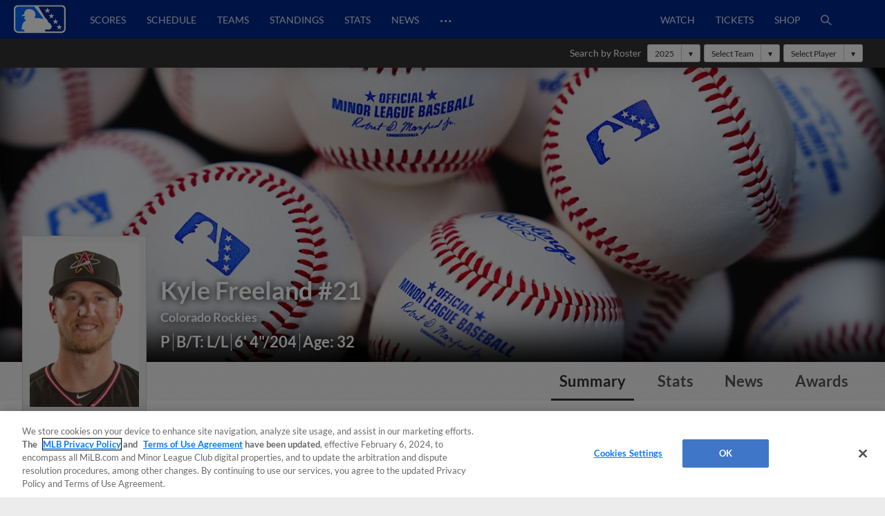

--- FILE ---
content_type: text/html; charset=utf-8
request_url: https://www.milb.com/player/kyle-freeland-607536
body_size: 50768
content:
<!DOCTYPE html>
<html lang="en">
<head>
        <title>Kyle Freeland Stats, Age, Position, Height, Weight, Fantasy &amp; News | MiLB.com</title>

    <!-- meta meta tag -->
    <meta charset="utf-8"/>
    <meta http-equiv="X-UA-Compatible" content="IE=Edge" />
    <meta http-equiv="content-type" content="text/html; charset=UTF-8"/>
    <meta http-equiv="Cache-Control" content="no-cache"/>
    <meta http-equiv="Pragma" content="no-cache"/>
    <meta http-equiv="Expires" content="-1"/>
    <meta http-equiv="content-language" content="en">
    <meta name="keywords" content="milb.com, www.milb.com, minor league baseball, minor leagues, news, scores, video, standings, schedule, triple a, shop, first pitch, features"/>
    <meta name="page_name" content="player" />
    <meta name="app-view" content="web" />
    <meta name="section_id" content="player" />
    
    <meta name="page_section" content="player" />
    
    <meta name="player_name" content="Kyle Freeland" />
    
    <meta name="player_id" content="607536" />
    
    
    
    
    <meta name="twitter:card" value="summary_large_image">
    
            <meta property="og:title" content="Kyle Freeland Stats, Age, Position, Height, Weight, Fantasy & News" />
            <meta itemprop="name" content="Kyle Freeland Stats, Age, Position, Height, Weight, Fantasy &amp; News MiLB.com"/>
            <meta name="twitter:title" content="Kyle Freeland Stats, Age, Position, Height, Weight, Fantasy &amp; News">
    
    <meta name="viewport" content="width=device-width, initial-scale=1.0, maximum-scale=1.0, user-scalable=no" />
    <meta name="env" content="production" />
    
    <meta property="og:site_name" content="MiLB.com" />
    <meta property="og:type" content="website" />
    
    <meta property="fb:app_id" content="222050774479731" />
    
    <meta name="twitter:site" value="@milb">
    <meta name="twitter:url" content="https://www.milb.com/player/kyle-freeland-607536">
    <meta name="twitter:description" content="The Official Site of Minor League Baseball web site includes features, news, rosters, statistics, schedules, teams, live game radio broadcasts, and video clips.">
    
    <meta property="og:image" content="https://www.mlbstatic.com/team-logos/share/leagues/milb.jpg?1762167778752" />
    <meta itemprop="image" content="https://www.mlbstatic.com/team-logos/share/leagues/milb.jpg?1762167778752" />
    <meta name="twitter:image" content="https://www.mlbstatic.com/team-logos/share/leagues/milb.jpg?1762167778752">
    
    <link rel="canonical" href="https://www.milb.com/player/kyle-freeland-607536" />
    <meta property="og:url" content="https://www.milb.com/player/kyle-freeland-607536" />
    
    <meta name="description" content="Kyle Freeland Stats, Age, Position, Height, Weight, Fantasy &amp; News" />
    <meta property="og:description" content="Kyle Freeland Stats, Age, Position, Height, Weight, Fantasy &amp; News" />
    <meta property="description" content="Kyle Freeland Stats, Age, Position, Height, Weight, Fantasy &amp; News" />
    
    <meta name="build" content="true" />
    
    <meta name="server_url" content="https://www.milb.com" />
    <meta name="service_url" content="" />
    <meta name="suggest_url" content="" />
    <meta name="uistatic_url" content="//builds.mlbstatic.com/milb.com" />
    <meta name="context-url-prefix" content="" />
    <meta name="bamcontent_client_url" content="https://milb.bamcontent.com" />
    <meta name="control_plane_url" content="" />
    <meta name="control_plane_client_token" content="" />
    <meta name="recon_rest" content="https://www.milb.com" />
    <meta name="recon_ws" content="wss://www.milb.com" />
    <meta name="msapplication-config" content="none"/>
    
    <meta name="locale" content="en" />
    <meta name="timezone" content="America/New_York" />
    
    <meta name="siteKey" content="milb">
    
    <meta name="team-id" content="milb">
    
    <meta name="siteName" content="MiLB">
    
    
    <meta name="flipTime" content="10:00" />
    <meta name="flipTimeZoneOffset" content="+00:00" />
    <meta name="serverTime" content="2025-11-03T11:02:58+00:00" />
    
    <meta name="siteCoreBuildPath" content="//builds.mlbstatic.com/milb.com/builds/site-core/" />
    <meta name="siteCoreBuildVersion" content="1757088395714" />
    <meta name="siteCoreLocation" content="//builds.mlbstatic.com/milb.com/builds/site-core/1757088395714" />
    
    <meta name="sectionBuildVersion" content="053d2ac84af0f9a09af5ca285c13e9ab1ef37bae_1710528066" />
    
    <meta name="siteAssetsUri" content="undefined/site-core" />
    <meta name="sectionAssetsUri" content="//builds.mlbstatic.com/milb.com/sections/player/builds/053d2ac84af0f9a09af5ca285c13e9ab1ef37bae_1710528066" />
    
    <meta name="omniturePageName" content="player" />
    
    <meta name="omniturePageProps" content="%7B%22pageName%22%3A%22player%22%2C%22registrationPoints%22%3A%22player%22%7D"/>
    
    <meta name="paywall" content="true"/>
    
    <meta name="apple-mobile-web-app-title" content="MiLB.com">
    <link rel="shortcut icon" href="https://images.ctfassets.net/iiozhi00a8lc/FQFMhkcaWMUaZuBbUjKk7/41b464e7f0302715f99258b73960a78f/milb.png">
    <link rel="apple-touch-icon" href="https://images.ctfassets.net/iiozhi00a8lc/FQFMhkcaWMUaZuBbUjKk7/41b464e7f0302715f99258b73960a78f/milb.png">
    

    <!-- feature flags -->
    <script type="text/javascript">
        const featureFlags = {"useMidfield":false}
    
    	// to check which feature flag we are using
        console.info(`[MiLB Feature Flag] useMidfield: ${featureFlags.useMidfield}`)
    </script>
    <!-- device detection -->
    <!--[if lte IE 9]>
    <script>
        window.location.replace('https://' + window.location.host + '/unsupported');
    </script>
    <![endif]-->
    
    <script>
    !function(a,b){"function"!=typeof define||!define.amd||"undefined"!=typeof bam&&"function"==typeof bam.define?a.deviceBootstrap=b():define("../device",[],b)}(this,function(){function a(a,b){return a&&b?a[b]:a}function b(a){var b=a.split(w).slice(0,3);return a&&b.length<2&&b.push(0),b.join(".")}function c(a){return a=a||navigator.userAgent,D[a]?D[a]:this instanceof c?(D[a]=this,this.userAgent=a,this.is={},this.platform=this.getPlatform(),this.platformVersion=this.getPlatformVersion(),this.browser=this.getBrowser(),this.browserVersion=this.getBrowserVersion(),void(this.formFactor=this.getFormFactor())):new c(a)}var d="(",e=")",f="i",g="|",h="desktop",i="version",j="",k=function(a,b){return new RegExp(a,b||f)},l="iP(?:hone|ad|od)",m="(?:BlackBerry|BB10| RIM )",n="Android",o="Windows",p="WPDesktop",q=o+" Phone",r="Trident(?:.*?Touch(?:.*?Mobile))",s="Linux(?!.*Android)",t="Macintosh",u="CrOS",v=d+"?:"+[t,o,s,u].join(g)+e,w=/[\._]/,x={windowsphone:k(r+g+q+g+p),windows:k(o),ios:k(l),blackberry:k(m),android:k(n),linux:k(s),macintosh:k(t),chromebook:k(u)},y={desktop:/(?:Windows NT(?!.*WPDesktop)(?!.*Xbox))/i,tablet:k(d+["Tablet|iPad","\\sNT.*?"+r,n+"(?!.*Mobi)","silk",m+".*?Tablet","xbox"].join(g)+e),phone:k(d+["Mobi|Mobile","WPDesktop",l,r,m].join(g)+e)},z={tablet:k(d+["Tablet|iPad","\\sNT.*?"+r,n+"(?!.*Mobi)","silk",m+".*?Tablet"].join(g)+e),phone:k(d+["Mobi|Mobile",l,r,m].join(g)+e),desktop:k(v)},A={msie:/msie|iemobile|trident/i,edge:/edge/i,android:/android(?!.+(?:chrome|silk))/i,chrome:/chrome|crios/i,firefox:/firefox/i,opera:/opera(?!.*?mini)\//i,operamini:/opera mini/i,silk:/silk/i,safari:/safari/i},B={webkit:/AppleWebKit/i,gecko:/gecko\//i,trident:/trident/i,edge:/Edge/i},C={desktop:"desktop",other:h,phone:"phone",tablet:"tablet"},D={};return c.prototype={getPlatform:function(){return this.test(x)||h},getPlatformVersion:function(){return b(this.match(k("(?:"+(this.is.blackberry?i:this.platform)+"|"+q+"|OS)[^\\d]+([\\d\\.\\_]+)","ig"),1))},getBrowser:function(){return this.test(B),this.test(A)||h},getFormFactor:function(){var a="";return a=this.is.msie?y:z,C[this.test(a)]||C.other},getBrowserVersion:function(){var a=this.browser,c="[\\/\\s]";return this.is.chrome&&this.is.ios?a="crios":this.is.opera?a=i:this.is.msie&&(a=a+g+"IEMobile"+g+"rv",c="[\\/\\:\\s]"),b(this.match(k("(?:"+a+g+i+")"+c+"([\\d\\.]+)","i"),1))},match:function(b,c){return a(b.exec(this.userAgent),c)||j},test:function(a){var b,c,d,e=this.userAgent;for(b in a)c=a[b].test(e),this.is[b]=this.is[b]||c&&!d,c&&!d&&(d=b);return d}},c});
    
    window.getStartupDeviceTypeString = function() {
        return window.deviceBootstrap().formFactor;
    }
    
    document.querySelector('html').classList.add('device-' + getStartupDeviceTypeString());
    </script>

    <!-- auth -->
    <script src="https://www.mlbstatic.com/mlb.com/vendor/mlb-okta/mlb-okta.js"></script>
    <script>
        (function updateOktaConfig(){
    
            const MiLBOktaIds = ['0oajdy3uad2v1vKej0h7', '0oablr6l1aKpsXjZF356']
    
            // let's clear out previous MiLB okta tokens
            if (MiLBOktaIds.includes(window.mlbOkta.decodeIdToken()?.aud)) {
                window.mlbOkta.getAuthClient().tokenManager.clear();
            }
    
            //okta_config is MLB Okta Services
            window.mlbOkta.updateConfig({"clientId":"0oavywf76hJk3wbqb357","okta":"https://ids.mlb.com","issuer":"https://ids.mlb.com/oauth2/aus1m088yK07noBfh356","redirectUri":"https://www.milb.com/login","entitlementServices":"https://mlbentitlementservices.commerce.mlbinfra.com/entitlements?","profile":"https://profile.mlb.com/api/v1"});
        })();
    </script>

    <!-- CSS -->
    <!-- theme -- css variables -->
    <style data-styled="true" data-styled-version="5.3.11">:root{--contentful-body-background-color:#ECECEC;--contentful-palette-name:milb-base-palette;--contentful-page-container-border-color:#ECECEC;--contentful-header-masthead-background-color:#00278C;--contentful-header-masthead-text-color:#ffffff;--contentful-header-navigation-background-color:#00278C;--contentful-header-navigation-border-color:#006CFF;--contentful-header-navigation-text-color-hover:currentcolor;--contentful-header-navigation-text-color:#fff;--contentful-footer-title-color:#ffffff;--contentful-footer-text-color:#E2E2E2;--contentful-footer-background-color:#00278C;--contentful-footer-border-color:#00278C;--contentful-footer-link-color:#FFFFFF;--contentful-footer-link-color-hover:#fff;--contentful-footer-link-color-active:#fff;--contentful-button-primary-background-color:#00278C;--contentful-button-primary-background-color-hover:lighten;--contentful-button-primary-text-color:#ffffff;--contentful-button-primary-text-color-hover:#ffffff;--contentful-button-spotlight-background-color:#006CFF;--contentful-button-spotlight-background-color-hover:lighten;--contentful-button-spotlight-text-color:#ffffff;--contentful-button-spotlight-text-color-hover:#ffffff;--contentful-table-header-background-color:#00278C;--contentful-table-row-background-color:#ffffff;--contentful-table-text-color:#333333;--contentful-organism-section-title-color:#231F20;--contentful-organism-title-color:#333333;--contentful-organism-text-color:#333333;--contentful-organism-tag-background-color:#00278C;--contentful-organism-tag-text-color:#ffffff;--contentful-organism-background-color:#ffffff;--contentful-organism-border-color:#ececec;--contentful-organism-link-color:#333333;--contentful-organism-link-color-hover:#006CFF;--contentful-organism-link-text-decoration:none;--contentful-organism-link-color-active:#004CDD;--contentful-organism-scrim-title-color:#ffffff;--contentful-organism-scrim-text-color:#ffffff;--contentful-organism-scrim-tag-color:#ffffff;--contentful-organism-scrim-background-color:#00278C;--contentful-organism-scrim-background-color-hover:lighten;--contentful-organism-scrim-border-color:#ececec;--contentful-organism-scrim-link-color:#ececec;--contentful-organism-scrim-link-color-hover:#000000;--contentful-organism-content-heading-lined-text-color:null;--contentful-organism-content-heading-secondary-border-color:#df4601;--contentful-organism-content-heading-primary-border-color:#000000;--contentful-organism-sidekick-background-color:#333333;--contentful-organism-jumbotron-title-color:#333333;--contentful-typename:Palette;--contentful-page-container-background-color:#e2e2e2;}/*!sc*/
    data-styled.g82[id="sc-global-iwoXxM1"]{content:"sc-global-iwoXxM1,"}/*!sc*/
    </style>
    <!-- end theme -- css variables -->
    
    
            <link rel="stylesheet" href="//prod-aws.milbstatic.com/style/en/milb-global-properties-milb-background-skins-milb-base-palette.css">
    
    <link rel="stylesheet" href="//builds.mlbstatic.com/milb.com/builds/site-core/1757088395714/styles/site.css">
    
    <link rel="stylesheet" href="//builds.mlbstatic.com/milb.com/sections/player/builds/053d2ac84af0f9a09af5ca285c13e9ab1ef37bae_1710528066/styles/section.css">
    
    <link rel="stylesheet" href="//builds.mlbstatic.com/milb.com/sections/player/builds/053d2ac84af0f9a09af5ca285c13e9ab1ef37bae_1710528066/styles/index.css">

    <!-- start: styled-components from @milb/vsm-components -->
    <style data-styled="true" data-styled-version="5.3.11">.dqcbuA{height:1em;width:1em;vertical-align:bottom;}/*!sc*/
.dqcbuA *{fill:currentColor;}/*!sc*/
.dqcbuA.p-icon--sm{height:1.5rem;width:1.5rem;}/*!sc*/
.dqcbuA.p-icon--md{height:2rem;width:2rem;}/*!sc*/
.dqcbuA.p-icon--lg{height:3rem;width:3rem;}/*!sc*/
data-styled.g1[id="styles__IconContainer-sc-172tajy-0"]{content:"dqcbuA,"}/*!sc*/
.gtwUTy svg{height:35px;vertical-align:middle;width:35px;}/*!sc*/
.gtwUTy svg *{fill:#FFFFFF;}/*!sc*/
data-styled.g81[id="styles__ProfileIconContainer-sc-1ugrqyj-0"]{content:"gtwUTy,"}/*!sc*/
</style>
    <!-- end: styled-components from @milb/vsm-components -->

    <!-- i18n dictionary-->
        <script type="text/javascript">
         (function(){
            window.i18n_dictionary = {"date_sunday":"Sunday","date_monday":"Monday","date_tuesday":"Tuesday","date_wednesday":"Wednesday","date_thursday":"Thursday","date_friday":"Friday","date_saturday":"Saturday","date_sunday_abbrev":"sun","date_monday_abbrev":"mon","date_tuesday_abbrev":"tue","date_wednesday_abbrev":"wed","date_thursday_abbrev":"thu","date_friday_abbrev":"fri","date_saturday_abbrev":"sat","date_january":"January","date_january_abbrev":"jan","date_february":"February","date_february_abbrev":"feb","date_march":"March","date_march_abbrev":"mar","date_april":"April","date_april_abbrev":"apr","date_may":"May","date_may_abbrev":"may","date_june":"June","date_june_abbrev":"jun","date_july":"July","date_july_abbrev":"jul","date_august":"August","date_august_abbrev":"aug","date_september":"September","date_september_abbrev":"sep","date_october":"October","date_october_abbrev":"oct","date_november":"November","date_november_abbrev":"nov","date_december":"December","date_december_abbrev":"dec","game_at_one_team":"@","versus_abbrev":"vs","tickets_buy":"Buy Tickets","tvBroadcastersLabel":"TV","radioBroadcastersLabel":"Radio","watchLinkLabel":"Watch","watchLiveLinkLabel":"Watch Live","wrapLinkLabel":"Wrap","schedule_label":"Schedule","completed_game_header":"Completed Games","schedule_completedgames":"Completed Games","schedule_message_nogames":"No games are scheduled for the dates you selected","schedule_tooltip_grid":"Grid View","schedule_tooltip_list":"List Views","schedule_tooltip_fullseason":"Full Season View","schedule_tooltip_printable":"Printable Schedule","schedule_tooltip_addtocal":"Add to Calendar","schedule_message_timezone":"All times {{timezonename}} and subject to change","schedule_subject_to_change":"Subject To Change","schedule_promotions":"Promotions","schedule_splitsquad_abbrev":"(SS)","club_schedule_no_gamesfound":"Subject to Change","schedule_all_promos":"View All Promotions","view_full_season_with_current_filters":"No games match the filters selected. Click here to <a href=\\\"#\\\">reset the filters</a>.","schedule_gamelocation_home":"Home","schedule_gamelocation_away":"Away","season_type_spring":"Spring Training","season_type_regularseason":"Regular Season","season_type_exhibition":"Exhibition","season_type_postseason":"Postseason","special_events":"Special Events","schedule_completed":"Completed","schedule_sponsor_flight":"Flight","schedule_sponsor_hotel":"Hotel","schedule_ticket_away_warning":"You have selected an away game. Tickets for this game will be purchased from the home club. Do you wish to continue?","continue":"Continue","schedule_more_info":"More Info >>","club_schedule_filters":"Filters","btn_clear_filters":"Clear","game_status_postponed_abbrev":"PPD","milbtvLinkLabel":"MiLB.TV","boxscoreLinkLabel":"boxscore","ticketsLinkLabel":"tickets","gamedayLinkLabel":"gameday","audioLinkLabel":"audio","winnerLabel":"winner","loserLabel":"loser","saveLabel":"save","headerLabel":"Schedule","schedule_header":"Schedule","schedule_if_necessary":"*if necessary","time_zone_eastern_short":"Eastern","time_zone_central_short":"Central","time_zone_pacific_short":"Pacific","time_zone_mountain_short":"Mountain","time_zone_atlantic_short":"Atlantic","time_zone_atlanticstandard_short":"Atlantic","time_zone_venezuelan_short":"Venezuelan","time_zone_mountainarizona_short":"Mountain Standard","schedule_promotion":"Promotion","schedule_seo_page_description":"The Official Site of Minor League Baseball including probable pitchers, Gameday, ticket and postseason information.","boxscoreLinkLabel_clubschedule":"Box Score","ticketsLinkLabel_clubschedule":"Buy Tickets","gamedayLinkLabel_clubschedule":"Gameday","audioLinkLabel_clubschedule":"Audio","milbtvLinkLabel_clubschedule":"MiLB.TV","milbtvLinkLabel_Accesibility_clubschedule":"Em Eye Elle Bee Tee Vee","audioLinkLabel_Accesibility_clubschedule":"Em Eye Elle Bee Audio","schedule_game_starts_at":"Game starts at {{gametime}}","schedule_probable_starter_is":"{{awayTeam}} probable starter is {{awayPitcher}}. {{homeTeam}} probable starter is {{homePitcher}}","schedule_is_batting_against":"{{currentBatter}} is batting against {{currentPitcher}}","button_video_watch_highlight":"Watch highlights","schedule_pitcher_save":"Save","schedule_starting_pitcher":"Starting Pitcher"};
            window.i18n_dictionary.__  = function __(key, fallBackText){
               return this[key] ? this[key] : (fallBackText || '');
            };
         }());
        </script>
    <!-- paths to servers-->
    <script type="text/javascript">
     (function(){
        window.server_path = {"asset_server":"https://secure.milb.com","authentication":{"okta_css":"https://www.mlbstatic.com/mlb.com/vendor/mlb-okta/css/okta-sign-in.min.css","okta_theme_css":"https://www.mlbstatic.com/mlb.com/vendor/mlb-okta/css/okta-widget.css","okta_script":"https://www.mlbstatic.com/mlb.com/vendor/mlb-okta/mlb-okta.js"},"cms_data":{"server":"https://s3.amazonaws.com","client":"https://s3.amazonaws.com","app_geo_directory":"/cms-milb-app-content-prod"},"cms_data_cname":{"server":"http://milb.bamcontent.com","client":"https://milb.bamcontent.com"},"cms_page_building_data":{"lambda":"http://pagebuilder.milb.com/prod/v2/","server":"http://milb.bamcontent.com","client":"https://milb.bamcontent.com","app_geo_directory":"/milb"},"cms_dapi":{"server":"https://dapi-milb.mlbinfra.com/v2/content","client":"https://dapi-milb.mlbinfra.com/v2/content"},"cms_vsm":{"server":"https://feen-milb.mlbinfra.com/cms/api/public","client":"https://feen-milb.mlbinfra.com/cms/api/public"},"cms_graphql":"https://graphql.cms.mlbinfra.com/graphql","control_plane":{"url":"","client_token":""},"data_graph":"https://data-graph.mlb.com/graphql","game_data":{"server":"http://statsapi.mlb.com","client":"https://statsapi.mlb.com","siteCode":"milb"},"legacy_server":"http://www.milb.com","live_fyre":{"livefyre_sitename":"milb.fyre.co","livefyre_countjs":"https://zor.livefyre.com/wjs/v1.0/javascripts/CommentCount.js","livefyre_siteId":"347758"},"mlb_dapi":{"server":"https://dapi.mlbinfra.com/v2/content","client":"https://dapi.mlbinfra.com/v2/content"},"mlb_okta_config":{"clientId":"0oavywf76hJk3wbqb357","okta":"https://ids.mlb.com","issuer":"https://ids.mlb.com/oauth2/aus1m088yK07noBfh356","redirectUri":"https://www.milb.com/login","entitlementServices":"https://mlbentitlementservices.commerce.mlbinfra.com/entitlements?","profile":"https://profile.mlb.com/api/v1"},"mlbstatic":"https://www.mlbstatic.com","recon_rest":"https://www.milb.com","recon_ws":"wss://www.milb.com","sdk":{"clientId":"sandbox","clientApiKey":"","environment":"prod","debugEnabled":false},"search":{"server":"https://search-api.milb.com","client":"https://search-api.milb.com","app_geo_directory":"milb_global"},"server":"https://www.milb.com","stitch":"https://milb.stitch.mlbinfra.com","ticketing_client":{"server":"http://www.ticketing-client.com","client":"https://www.ticketing-client.com"},"uistatic":"//builds.mlbstatic.com/milb.com","uistatic_basesite":{"server":"//builds.mlbstatic.com/milb.com","site_core":"milb.com/builds/site-core","site_core_config":"configs/site-core-config.json","site_core_patterns":"src/patterns.zip"},"uistatic_clubcss":"//prod-aws.milbstatic.com"};
     }());
    </script>

        <script type="text/javascript">
         (function(){
            window.sid = "milb";
            window.MilbUtils = {"teamIdToSlugMap":{"102":"round-rock","103":"lake-elsinore","104":"jackson","105":"sacramento","106":"erie","233":"charleston","234":"durham","235":"memphis","237":"midland","238":"oklahoma-city","247":"birmingham","249":"carolina-mudcats","259":"fresno","260":"tulsa","279":"palm-beach","342":"albuquerque","400":"las-vegas","401":"inland-empire","402":"akron","403":"everett","413":"greeneville","414":"salem","416":"louisville","418":"chesapeake","419":"hillsboro","420":"burlington-bees","421":"montgomery","422":"buffalo","424":"dunedin","425":"pulaski","426":"wilmington","427":"jersey-shore","428":"greenville","429":"danville","430":"mississippi","431":"gwinnett","432":"rome","434":"leon","435":"vancouver","436":"fredericksburg","437":"lake-county","438":"johnson-city","440":"springfield","442":"tabasco","443":"peoria","444":"idaho-falls","445":"columbus","446":"kane-county","447":"union-laguna","448":"hickory","449":"williamsport","450":"daytona","451":"iowa","452":"altoona","453":"brooklyn","455":"princeton","456":"great-lakes","458":"auburn","459":"dayton","460":"tri-city-dust-devils","461":"eugene","462":"vermont","463":"new-hampshire","476":"san-jose","477":"greensboro","478":"augusta","479":"jupiter","480":"boise","481":"lynchburg","482":"corpus-christi","483":"burlington","484":"indianapolis","485":"down-east","486":"spokane","487":"kannapolis","488":"aberdeen","491":"lancaster","492":"cedar-rapids","493":"frederick","494":"charlotte-knights","495":"lexington","496":"yucatan","498":"chattanooga","499":"lansing","500":"clinton","502":"saltillo","503":"florida","505":"binghamton","506":"kingsport","507":"st-lucie","509":"fort-myers","510":"san-antonio","511":"batavia","512":"toledo","513":"billings","515":"modesto","516":"visalia","517":"bluefield","518":"missoula","519":"orem","520":"puebla","521":"myrtle-beach","522":"reading","523":"campeche","524":"stockton","525":"west-virginia-power","526":"rancho-cucamonga","528":"aguascalientes","529":"tacoma","530":"ogden","531":"scranton-wb","532":"mexico","533":"worcester","534":"rochester","536":"dos-laredos","537":"hudson-valley","538":"hartford","540":"frisco","541":"omaha","545":"mahoning-valley","546":"portland","547":"harrisburg","548":"delmarva","550":"south-bend","551":"rocky-mountain","552":"syracuse","553":"knoxville","554":"beloit","556":"nashville","557":"bristol","558":"lowell","559":"rocket-city","560":"norte","561":"salt-lake","562":"monterrey","563":"hagerstown","564":"jacksonville","565":"quad-cities","566":"clearwater","567":"trenton","568":"norfolk","569":"quintana-roo","570":"lakeland","571":"norwich","572":"wisconsin","573":"asheville","574":"arkansas","576":"elizabethton","577":"tri-city-valleycats","578":"salem-keizer","579":"oaxaca","580":"winston-salem","581":"great-falls","582":"west-michigan","584":"fort-wayne","586":"staten-island","587":"tampa","1174":"state-college","1350":"northwest-arkansas","1410":"lehigh-valley","1956":"somerset","1960":"st-paul","2310":"reno","2498":"bowling-green","2730":"charlotte-stone-crabs","3390":"bradenton","3410":"richmond","3705":"columbia","3712":"fayetteville","3898":"wichita","4124":"pensacola","4364":"grand-junction","4444":"durango","4904":"el-paso","5010":"tijuana","5015":"biloxi","5020":"west-virginia","5368":"amarillo","5428":"pawtucket","5434":"sugar-land","6324":"hub-city","6325":"columbus-clingstones","milb":"milb"},"leagueIdToSlugMap":{"109":"texas","110":"california","111":"southern","112":"pacific-coast","113":"eastern","116":"south-atlantic","117":"international","118":"midwest","119":"arizona-fall","120":"appalachian","121":"arizona-complex","122":"carolina-league","123":"florida-state","124":"florida-complex","125":"mexican","126":"northwest","127":"new-york-penn","128":"pioneer","130":"dominican-summer","5536":"mlb-draft-league"}};
            window.team_info = [{"slug":"toledo","id":512,"name":"Toledo Mud Hens","abbreviation":"TOL","teamName":"Mud Hens","league":{"id":117,"name":"International League"},"division":{"id":221,"name":"International League West"},"sport":{"id":11,"name":"Triple-A"},"record":{"clinched":false},"parentOrgName":"Detroit Tigers","parentOrgId":116,"active":true},{"slug":"billings","id":513,"name":"Billings Mustangs","abbreviation":"BIL","teamName":"Mustangs","league":{"id":128,"name":"Pioneer League"},"division":{"id":235,"name":"Pioneer League North"},"sport":{"id":23,"name":"Independent Leagues"},"parentOrgName":"Office of the Commissioner","parentOrgId":11,"active":true},{"slug":"modesto","id":515,"name":"Modesto Nuts","abbreviation":"MOD","teamName":"Nuts","league":{"id":110,"name":"California League"},"division":{"id":208,"name":"California League North"},"sport":{"id":14,"name":"Single-A"},"record":{"clinched":false},"parentOrgName":"Seattle Mariners","parentOrgId":136,"active":true},{"slug":"visalia","id":516,"name":"Visalia Rawhide","abbreviation":"VIS","teamName":"Rawhide","league":{"id":110,"name":"California League"},"division":{"id":209,"name":"California League South"},"sport":{"id":14,"name":"Single-A"},"record":{"clinched":false},"parentOrgName":"Arizona Diamondbacks","parentOrgId":109,"active":true},{"slug":"missoula","id":518,"name":"Missoula PaddleHeads","abbreviation":"MIS","teamName":"PaddleHeads","league":{"id":128,"name":"Pioneer League"},"division":{"id":235,"name":"Pioneer League North"},"sport":{"id":23,"name":"Independent Leagues"},"parentOrgName":"Office of the Commissioner","parentOrgId":11,"active":true},{"slug":"puebla","id":520,"name":"Pericos de Puebla","abbreviation":"PUE","teamName":"Pericos","league":{"id":125,"name":"Mexican League"},"division":{"id":223,"name":"Mexican League Sur"},"sport":{"id":23,"name":"Independent Leagues"},"record":{"clinched":false},"parentOrgName":"Office of the Commissioner","parentOrgId":11,"active":true},{"slug":"myrtle-beach","id":521,"name":"Myrtle Beach Pelicans","abbreviation":"MB","teamName":"Pelicans","league":{"id":122,"name":"Carolina League"},"division":{"id":211,"name":"Carolina League South"},"sport":{"id":14,"name":"Single-A"},"record":{"clinched":false},"parentOrgName":"Chicago Cubs","parentOrgId":112,"active":true},{"slug":"reading","id":522,"name":"Reading Fightin Phils","abbreviation":"REA","teamName":"Fightin Phils","league":{"id":113,"name":"Eastern League"},"division":{"id":212,"name":"Eastern League Northeast"},"sport":{"id":12,"name":"Double-A"},"record":{"clinched":false},"parentOrgName":"Philadelphia Phillies","parentOrgId":143,"active":true},{"slug":"campeche","id":523,"name":"Piratas de Campeche","abbreviation":"CAM","teamName":"Piratas","league":{"id":125,"name":"Mexican League"},"division":{"id":223,"name":"Mexican League Sur"},"sport":{"id":23,"name":"Independent Leagues"},"record":{"clinched":false},"parentOrgName":"Office of the Commissioner","parentOrgId":11,"active":true},{"slug":"stockton","id":524,"name":"Stockton Ports","abbreviation":"STK","teamName":"Ports","league":{"id":110,"name":"California League"},"division":{"id":208,"name":"California League North"},"sport":{"id":14,"name":"Single-A"},"record":{"clinched":false},"parentOrgName":"Athletics","parentOrgId":133,"active":true},{"slug":"rancho-cucamonga","id":526,"name":"Rancho Cucamonga Quakes","abbreviation":"RC","teamName":"Quakes","league":{"id":110,"name":"California League"},"division":{"id":209,"name":"California League South"},"sport":{"id":14,"name":"Single-A"},"record":{"clinched":true},"parentOrgName":"Los Angeles Dodgers","parentOrgId":119,"active":true},{"id":527,"name":"Salt River Rafters","abbreviation":"SRR","teamName":"Rafters","league":{"id":119,"name":"Arizona Fall League"},"sport":{"id":17,"name":"Winter Leagues"},"record":{"clinched":false},"parentOrgName":"Office of the Commissioner","parentOrgId":11,"active":true},{"slug":"aguascalientes","id":528,"name":"Rieleros de Aguascalientes","abbreviation":"AGS","teamName":"Rieleros","league":{"id":125,"name":"Mexican League"},"division":{"id":222,"name":"Mexican League Norte"},"sport":{"id":23,"name":"Independent Leagues"},"record":{"clinched":false},"parentOrgName":"Office of the Commissioner","parentOrgId":11,"active":true},{"slug":"tacoma","id":529,"name":"Tacoma Rainiers","abbreviation":"TAC","teamName":"Rainiers","league":{"id":112,"name":"Pacific Coast League"},"division":{"id":231,"name":"Pacific Coast League West"},"sport":{"id":11,"name":"Triple-A"},"record":{"clinched":true},"parentOrgName":"Seattle Mariners","parentOrgId":136,"active":true},{"slug":"ogden","id":530,"name":"Ogden Raptors","abbreviation":"OGD","teamName":"Raptors","league":{"id":128,"name":"Pioneer League"},"division":{"id":236,"name":"Pioneer League South"},"sport":{"id":23,"name":"Independent Leagues"},"parentOrgName":"Office of the Commissioner","parentOrgId":11,"active":true},{"slug":"scranton-wb","id":531,"name":"Scranton/Wilkes-Barre RailRiders","abbreviation":"SWB","teamName":"RailRiders","league":{"id":117,"name":"International League"},"division":{"id":219,"name":"International League East"},"sport":{"id":11,"name":"Triple-A"},"record":{"clinched":false},"parentOrgName":"New York Yankees","parentOrgId":147,"active":true},{"slug":"mexico","id":532,"name":"Diablos Rojos del Mexico","abbreviation":"MEX","teamName":"Diablos Rojos","league":{"id":125,"name":"Mexican League"},"division":{"id":223,"name":"Mexican League Sur"},"sport":{"id":23,"name":"Independent Leagues"},"record":{"clinched":true},"parentOrgName":"Office of the Commissioner","parentOrgId":11,"active":true},{"slug":"worcester","id":533,"name":"Worcester Red Sox","abbreviation":"WOR","teamName":"Red Sox","league":{"id":117,"name":"International League"},"division":{"id":219,"name":"International League East"},"sport":{"id":11,"name":"Triple-A"},"record":{"clinched":false},"parentOrgName":"Boston Red Sox","parentOrgId":111,"active":true},{"slug":"rochester","id":534,"name":"Rochester Red Wings","abbreviation":"ROC","teamName":"Red Wings","league":{"id":117,"name":"International League"},"division":{"id":219,"name":"International League East"},"sport":{"id":11,"name":"Triple-A"},"record":{"clinched":false},"parentOrgName":"Washington Nationals","parentOrgId":120,"active":true},{"slug":"dos-laredos","id":536,"name":"Tecos de los Dos Laredos","abbreviation":"LAR","teamName":"Tecos","league":{"id":125,"name":"Mexican League"},"division":{"id":222,"name":"Mexican League Norte"},"sport":{"id":23,"name":"Independent Leagues"},"record":{"clinched":true},"parentOrgName":"Office of the Commissioner","parentOrgId":11,"active":true},{"slug":"hudson-valley","id":537,"name":"Hudson Valley Renegades","abbreviation":"HV","teamName":"Renegades","league":{"id":116,"name":"South Atlantic League"},"division":{"id":237,"name":"South Atlantic League North"},"sport":{"id":13,"name":"High-A"},"record":{"clinched":false},"parentOrgName":"New York Yankees","parentOrgId":147,"active":true},{"slug":"hartford","id":538,"name":"Hartford Yard Goats","abbreviation":"HFD","teamName":"Yard Goats","league":{"id":113,"name":"Eastern League"},"division":{"id":212,"name":"Eastern League Northeast"},"sport":{"id":12,"name":"Double-A"},"record":{"clinched":false},"parentOrgName":"Colorado Rockies","parentOrgId":115,"active":true},{"slug":"frisco","id":540,"name":"Frisco RoughRiders","abbreviation":"FRI","teamName":"RoughRiders","league":{"id":109,"name":"Texas League"},"division":{"id":242,"name":"Texas League South"},"sport":{"id":12,"name":"Double-A"},"record":{"clinched":true},"parentOrgName":"Texas Rangers","parentOrgId":140,"active":true},{"slug":"pensacola","id":4124,"name":"Pensacola Blue Wahoos","abbreviation":"PNS","teamName":"Blue Wahoos","league":{"id":111,"name":"Southern League"},"division":{"id":240,"name":"Southern League South"},"sport":{"id":12,"name":"Double-A"},"record":{"clinched":false},"parentOrgName":"Miami Marlins","parentOrgId":146,"active":true},{"slug":"omaha","id":541,"name":"Omaha Storm Chasers","abbreviation":"OMA","teamName":"Storm Chasers","league":{"id":117,"name":"International League"},"division":{"id":221,"name":"International League West"},"sport":{"id":11,"name":"Triple-A"},"record":{"clinched":false},"parentOrgName":"Kansas City Royals","parentOrgId":118,"active":true},{"id":542,"name":"Surprise Saguaros","abbreviation":"SUR","teamName":"Saguaros","league":{"id":119,"name":"Arizona Fall League"},"sport":{"id":17,"name":"Winter Leagues"},"record":{"clinched":false},"parentOrgName":"Office of the Commissioner","parentOrgId":11,"active":true},{"id":544,"name":"Scottsdale Scorpions","abbreviation":"SCO","teamName":"Scorpions","league":{"id":119,"name":"Arizona Fall League"},"sport":{"id":17,"name":"Winter Leagues"},"record":{"clinched":false},"parentOrgName":"Office of the Commissioner","parentOrgId":11,"active":true},{"slug":"portland","id":546,"name":"Portland Sea Dogs","abbreviation":"POR","teamName":"Sea Dogs","league":{"id":113,"name":"Eastern League"},"division":{"id":212,"name":"Eastern League Northeast"},"sport":{"id":12,"name":"Double-A"},"record":{"clinched":false},"parentOrgName":"Boston Red Sox","parentOrgId":111,"active":true},{"slug":"harrisburg","id":547,"name":"Harrisburg Senators","abbreviation":"HBG","teamName":"Senators","league":{"id":113,"name":"Eastern League"},"division":{"id":213,"name":"Eastern League Southwest"},"sport":{"id":12,"name":"Double-A"},"record":{"clinched":false},"parentOrgName":"Washington Nationals","parentOrgId":120,"active":true},{"slug":"delmarva","id":548,"name":"Delmarva Shorebirds","abbreviation":"DEL","teamName":"Shorebirds","league":{"id":122,"name":"Carolina League"},"division":{"id":210,"name":"Carolina League North"},"sport":{"id":14,"name":"Single-A"},"record":{"clinched":false},"parentOrgName":"Baltimore Orioles","parentOrgId":110,"active":true},{"slug":"south-bend","id":550,"name":"South Bend Cubs","abbreviation":"SB","teamName":"Cubs","league":{"id":118,"name":"Midwest League"},"division":{"id":225,"name":"Midwest League West"},"sport":{"id":13,"name":"High-A"},"record":{"clinched":false},"parentOrgName":"Chicago Cubs","parentOrgId":112,"active":true},{"slug":"rocky-mountain","id":551,"name":"Rocky Mountain Vibes","abbreviation":"RMV","teamName":"Vibes","league":{"id":128,"name":"Pioneer League"},"division":{"id":236,"name":"Pioneer League South"},"sport":{"id":23,"name":"Independent Leagues"},"parentOrgName":"Office of the Commissioner","parentOrgId":11,"active":true},{"slug":"syracuse","id":552,"name":"Syracuse Mets","abbreviation":"SYR","teamName":"Mets","league":{"id":117,"name":"International League"},"division":{"id":219,"name":"International League East"},"sport":{"id":11,"name":"Triple-A"},"record":{"clinched":false},"parentOrgName":"New York Mets","parentOrgId":121,"active":true},{"slug":"knoxville","id":553,"name":"Knoxville Smokies","abbreviation":"KNX","teamName":"Smokies","league":{"id":111,"name":"Southern League"},"division":{"id":239,"name":"Southern League North"},"sport":{"id":12,"name":"Double-A"},"record":{"clinched":false},"parentOrgName":"Chicago Cubs","parentOrgId":112,"active":true},{"slug":"beloit","id":554,"name":"Beloit Sky Carp","abbreviation":"BEL","teamName":"Sky Carp","league":{"id":118,"name":"Midwest League"},"division":{"id":225,"name":"Midwest League West"},"sport":{"id":13,"name":"High-A"},"record":{"clinched":false},"parentOrgName":"Miami Marlins","parentOrgId":146,"active":true},{"id":555,"name":"Mesa Solar Sox","abbreviation":"MSS","teamName":"Solar Sox","league":{"id":119,"name":"Arizona Fall League"},"sport":{"id":17,"name":"Winter Leagues"},"record":{"clinched":false},"parentOrgName":"Office of the Commissioner","parentOrgId":11,"active":true},{"slug":"nashville","id":556,"name":"Nashville Sounds","abbreviation":"NAS","teamName":"Sounds","league":{"id":117,"name":"International League"},"division":{"id":221,"name":"International League West"},"sport":{"id":11,"name":"Triple-A"},"record":{"clinched":false},"parentOrgName":"Milwaukee Brewers","parentOrgId":158,"active":true},{"slug":"lowell","id":558,"name":"Lowell Spinners","abbreviation":"LOW","teamName":"Spinners","league":{"id":127,"name":"New York-Penn League"},"division":{"id":230,"name":"New York-Penn League Stedler"},"sport":{"id":15,"name":"Class A Short Season"},"parentOrgName":"Boston Red Sox","parentOrgId":111,"active":true},{"slug":"rocket-city","id":559,"name":"Rocket City Trash Pandas","abbreviation":"RCT","teamName":"Trash Pandas","league":{"id":111,"name":"Southern League"},"division":{"id":239,"name":"Southern League North"},"sport":{"id":12,"name":"Double-A"},"record":{"clinched":false},"parentOrgName":"Los Angeles Angels","parentOrgId":108,"active":true},{"slug":"norte","id":560,"name":"Acereros del Norte","abbreviation":"MVA","teamName":"Acereros","league":{"id":125,"name":"Mexican League"},"division":{"id":222,"name":"Mexican League Norte"},"sport":{"id":23,"name":"Independent Leagues"},"record":{"clinched":true},"parentOrgName":"Office of the Commissioner","parentOrgId":11,"active":true},{"slug":"salt-lake","id":561,"name":"Salt Lake Bees","abbreviation":"SL","teamName":"Bees","league":{"id":112,"name":"Pacific Coast League"},"division":{"id":231,"name":"Pacific Coast League West"},"sport":{"id":11,"name":"Triple-A"},"record":{"clinched":false},"parentOrgName":"Los Angeles Angels","parentOrgId":108,"active":true},{"slug":"monterrey","id":562,"name":"Sultanes de Monterrey","abbreviation":"MTY","teamName":"Sultanes","league":{"id":125,"name":"Mexican League"},"division":{"id":222,"name":"Mexican League Norte"},"sport":{"id":23,"name":"Independent Leagues"},"record":{"clinched":true},"parentOrgName":"Office of the Commissioner","parentOrgId":11,"active":true},{"slug":"jacksonville","id":564,"name":"Jacksonville Jumbo Shrimp","abbreviation":"JAX","teamName":"Jumbo Shrimp","league":{"id":117,"name":"International League"},"division":{"id":219,"name":"International League East"},"sport":{"id":11,"name":"Triple-A"},"record":{"clinched":false},"parentOrgName":"Miami Marlins","parentOrgId":146,"active":true},{"slug":"quad-cities","id":565,"name":"Quad Cities River Bandits","abbreviation":"QC","teamName":"River Bandits","league":{"id":118,"name":"Midwest League"},"division":{"id":225,"name":"Midwest League West"},"sport":{"id":13,"name":"High-A"},"record":{"clinched":true},"parentOrgName":"Kansas City Royals","parentOrgId":118,"active":true},{"id":2101,"name":"DSL Brewers Gold","abbreviation":"D-BWG","teamName":"DSL Brewers Gold","league":{"id":130,"name":"Dominican Summer League"},"division":{"id":247,"name":"Dominican Summer League Central"},"sport":{"id":16,"name":"Rookie"},"record":{"clinched":false},"parentOrgName":"Milwaukee Brewers","parentOrgId":158,"active":true},{"slug":"clearwater","id":566,"name":"Clearwater Threshers","abbreviation":"CLR","teamName":"Threshers","league":{"id":123,"name":"Florida State League"},"division":{"id":215,"name":"Florida State League West"},"sport":{"id":14,"name":"Single-A"},"record":{"clinched":true},"parentOrgName":"Philadelphia Phillies","parentOrgId":143,"active":true},{"slug":"norfolk","id":568,"name":"Norfolk Tides","abbreviation":"NOR","teamName":"Tides","league":{"id":117,"name":"International League"},"division":{"id":219,"name":"International League East"},"sport":{"id":11,"name":"Triple-A"},"record":{"clinched":false},"parentOrgName":"Baltimore Orioles","parentOrgId":110,"active":true},{"slug":"quintana-roo","id":569,"name":"Tigres de Quintana Roo","abbreviation":"TIG","teamName":"Tigres","league":{"id":125,"name":"Mexican League"},"division":{"id":223,"name":"Mexican League Sur"},"sport":{"id":23,"name":"Independent Leagues"},"record":{"clinched":false},"parentOrgName":"Office of the Commissioner","parentOrgId":11,"active":true},{"id":3130,"name":"DSL Orioles Orange","abbreviation":"D-ORO","teamName":"DSL Orioles Orange","league":{"id":130,"name":"Dominican Summer League"},"division":{"id":247,"name":"Dominican Summer League Central"},"sport":{"id":16,"name":"Rookie"},"record":{"clinched":false},"parentOrgName":"Baltimore Orioles","parentOrgId":110,"active":true},{"slug":"lakeland","id":570,"name":"Lakeland Flying Tigers","abbreviation":"LAK","teamName":"Flying Tigers","league":{"id":123,"name":"Florida State League"},"division":{"id":215,"name":"Florida State League West"},"sport":{"id":14,"name":"Single-A"},"record":{"clinched":true},"parentOrgName":"Detroit Tigers","parentOrgId":116,"active":true},{"slug":"norwich","id":571,"name":"Norwich Sea Unicorns","abbreviation":"NOR","teamName":"Sea Unicorns","league":{"id":127,"name":"New York-Penn League"},"division":{"id":230,"name":"New York-Penn League Stedler"},"sport":{"id":15,"name":"Class A Short Season"},"parentOrgName":"Detroit Tigers","parentOrgId":116,"active":true},{"slug":"wisconsin","id":572,"name":"Wisconsin Timber Rattlers","abbreviation":"WIS","teamName":"Timber Rattlers","league":{"id":118,"name":"Midwest League"},"division":{"id":225,"name":"Midwest League West"},"sport":{"id":13,"name":"High-A"},"record":{"clinched":false},"parentOrgName":"Milwaukee Brewers","parentOrgId":158,"active":true},{"slug":"asheville","id":573,"name":"Asheville Tourists","abbreviation":"ASH","teamName":"Tourists","league":{"id":116,"name":"South Atlantic League"},"division":{"id":238,"name":"South Atlantic League South"},"sport":{"id":13,"name":"High-A"},"record":{"clinched":false},"parentOrgName":"Houston Astros","parentOrgId":117,"active":true},{"slug":"arkansas","id":574,"name":"Arkansas Travelers","abbreviation":"ARK","teamName":"Travelers","league":{"id":109,"name":"Texas League"},"division":{"id":241,"name":"Texas League North"},"sport":{"id":12,"name":"Double-A"},"record":{"clinched":false},"parentOrgName":"Seattle Mariners","parentOrgId":136,"active":true},{"id":575,"name":"Dorados de Chihuahua","abbreviation":"CHI","teamName":"Dorados","league":{"id":125,"name":"Mexican League"},"division":{"id":222,"name":"Mexican League Norte"},"sport":{"id":23,"name":"Independent Leagues"},"record":{"clinched":false},"parentOrgName":"Office of the Commissioner","parentOrgId":11,"active":true},{"slug":"tri-city-valleycats","id":577,"name":"Tri-City ValleyCats","abbreviation":"TRI","teamName":"ValleyCats","league":{"id":127,"name":"New York-Penn League"},"division":{"id":230,"name":"New York-Penn League Stedler"},"sport":{"id":15,"name":"Class A Short Season"},"parentOrgName":"Houston Astros","parentOrgId":117,"active":true},{"slug":"oaxaca","id":579,"name":"Guerreros de Oaxaca","abbreviation":"OAX","teamName":"Guerreros","league":{"id":125,"name":"Mexican League"},"division":{"id":223,"name":"Mexican League Sur"},"sport":{"id":23,"name":"Independent Leagues"},"record":{"clinched":false},"parentOrgName":"Office of the Commissioner","parentOrgId":11,"active":true},{"slug":"winston-salem","id":580,"name":"Winston-Salem Dash","abbreviation":"WS","teamName":"Dash","league":{"id":116,"name":"South Atlantic League"},"division":{"id":238,"name":"South Atlantic League South"},"sport":{"id":13,"name":"High-A"},"record":{"clinched":false},"parentOrgName":"Chicago White Sox","parentOrgId":145,"active":true},{"slug":"great-falls","id":581,"name":"Great Falls Voyagers","abbreviation":"GTF","teamName":"Voyagers","league":{"id":128,"name":"Pioneer League"},"division":{"id":235,"name":"Pioneer League North"},"sport":{"id":23,"name":"Independent Leagues"},"parentOrgName":"Office of the Commissioner","parentOrgId":11,"active":true},{"id":2117,"name":"DSL Mets Orange","abbreviation":"D-MEO","teamName":"DSL Mets Orange","league":{"id":130,"name":"Dominican Summer League"},"division":{"id":246,"name":"Dominican Summer League South"},"sport":{"id":16,"name":"Rookie"},"record":{"clinched":false},"parentOrgName":"New York Mets","parentOrgId":121,"active":true},{"slug":"west-michigan","id":582,"name":"West Michigan Whitecaps","abbreviation":"WM","teamName":"Whitecaps","league":{"id":118,"name":"Midwest League"},"division":{"id":224,"name":"Midwest League East"},"sport":{"id":13,"name":"High-A"},"record":{"clinched":true},"parentOrgName":"Detroit Tigers","parentOrgId":116,"active":true},{"slug":"fort-wayne","id":584,"name":"Fort Wayne TinCaps","abbreviation":"FW","teamName":"TinCaps","league":{"id":118,"name":"Midwest League"},"division":{"id":224,"name":"Midwest League East"},"sport":{"id":13,"name":"High-A"},"record":{"clinched":false},"parentOrgName":"San Diego Padres","parentOrgId":135,"active":true},{"id":1610,"name":"DSL Blue Jays Red","abbreviation":"D-BJR","teamName":"DSL Blue Jays Red","league":{"id":130,"name":"Dominican Summer League"},"division":{"id":246,"name":"Dominican Summer League South"},"sport":{"id":16,"name":"Rookie"},"record":{"clinched":false},"parentOrgName":"Toronto Blue Jays","parentOrgId":141,"active":true},{"id":2122,"name":"DSL Padres Gold","abbreviation":"D-PAG","teamName":"DSL Padres Gold","league":{"id":130,"name":"Dominican Summer League"},"division":{"id":249,"name":"Dominican Summer League Northwest"},"sport":{"id":16,"name":"Rookie"},"record":{"clinched":true},"parentOrgName":"San Diego Padres","parentOrgId":135,"active":true},{"id":1611,"name":"DSL Rays","abbreviation":"D-RAY","teamName":"DSL Rays","league":{"id":130,"name":"Dominican Summer League"},"division":{"id":245,"name":"Dominican Summer League North"},"sport":{"id":16,"name":"Rookie"},"record":{"clinched":false},"parentOrgName":"Tampa Bay Rays","parentOrgId":139,"active":true},{"slug":"tampa","id":587,"name":"Tampa Tarpons","abbreviation":"TAM","teamName":"Tarpons","league":{"id":123,"name":"Florida State League"},"division":{"id":215,"name":"Florida State League West"},"sport":{"id":14,"name":"Single-A"},"record":{"clinched":false},"parentOrgName":"New York Yankees","parentOrgId":147,"active":true},{"id":2127,"name":"DSL Miami","abbreviation":"D-MIA","teamName":"DSL Miami","league":{"id":130,"name":"Dominican Summer League"},"division":{"id":248,"name":"Dominican Summer League East"},"sport":{"id":16,"name":"Rookie"},"record":{"clinched":true},"parentOrgName":"Miami Marlins","parentOrgId":146,"active":true},{"id":2128,"name":"DSL Royals Fortuna","abbreviation":"D-ROF","teamName":"DSL Royals Fortuna","league":{"id":130,"name":"Dominican Summer League"},"division":{"id":245,"name":"Dominican Summer League North"},"sport":{"id":16,"name":"Rookie"},"record":{"clinched":false},"parentOrgName":"Kansas City Royals","parentOrgId":118,"active":true},{"id":2131,"name":"DSL Colorado","abbreviation":"D-COL","teamName":"DSL Colorado","league":{"id":130,"name":"Dominican Summer League"},"division":{"id":401,"name":"Dominican Summer League Southeast"},"sport":{"id":16,"name":"Rookie"},"record":{"clinched":false},"parentOrgName":"Colorado Rockies","parentOrgId":115,"active":true},{"id":2132,"name":"DSL Tigers 2","abbreviation":"D-TI2","teamName":"DSL Tigers 2","league":{"id":130,"name":"Dominican Summer League"},"division":{"id":248,"name":"Dominican Summer League East"},"sport":{"id":16,"name":"Rookie"},"record":{"clinched":false},"parentOrgName":"Detroit Tigers","parentOrgId":116,"active":true},{"id":2134,"name":"DSL Giants Black","abbreviation":"D-GIB","teamName":"DSL Giants Black","league":{"id":130,"name":"Dominican Summer League"},"division":{"id":246,"name":"Dominican Summer League South"},"sport":{"id":16,"name":"Rookie"},"record":{"clinched":true},"parentOrgName":"San Francisco Giants","parentOrgId":137,"active":true},{"id":599,"name":"FCL Orioles","abbreviation":"F-ORI","teamName":"FCL Orioles","league":{"id":124,"name":"Florida Complex League"},"division":{"id":218,"name":"Florida Complex League South"},"sport":{"id":16,"name":"Rookie"},"record":{"clinched":false},"parentOrgName":"Baltimore Orioles","parentOrgId":110,"active":true},{"id":600,"name":"DSL Angels","abbreviation":"D-ANG","teamName":"DSL Angels","league":{"id":130,"name":"Dominican Summer League"},"division":{"id":246,"name":"Dominican Summer League South"},"sport":{"id":16,"name":"Rookie"},"record":{"clinched":true},"parentOrgName":"Los Angeles Angels","parentOrgId":108,"active":true},{"id":601,"name":"DSL Astros Blue","abbreviation":"D-ASB","teamName":"DSL Astros Blue","league":{"id":130,"name":"Dominican Summer League"},"division":{"id":250,"name":"Dominican Summer League West"},"sport":{"id":16,"name":"Rookie"},"record":{"clinched":true},"parentOrgName":"Houston Astros","parentOrgId":117,"active":true},{"id":602,"name":"DSL Athletics","abbreviation":"D-ATH","teamName":"DSL Athletics","league":{"id":130,"name":"Dominican Summer League"},"division":{"id":250,"name":"Dominican Summer League West"},"sport":{"id":16,"name":"Rookie"},"record":{"clinched":true},"parentOrgName":"Athletics","parentOrgId":133,"active":true},{"id":604,"name":"DSL Blue Jays Blue","abbreviation":"D-BJB","teamName":"DSL Blue Jays Blue","league":{"id":130,"name":"Dominican Summer League"},"division":{"id":470,"name":"Dominican Summer League Southwest"},"sport":{"id":16,"name":"Rookie"},"record":{"clinched":false},"parentOrgName":"Toronto Blue Jays","parentOrgId":141,"active":true},{"id":605,"name":"DSL Braves","abbreviation":"D-BRV","teamName":"DSL Braves","league":{"id":130,"name":"Dominican Summer League"},"division":{"id":245,"name":"Dominican Summer League North"},"sport":{"id":16,"name":"Rookie"},"record":{"clinched":false},"parentOrgName":"Atlanta Braves","parentOrgId":144,"active":true},{"id":607,"name":"DSL Brewers Blue","abbreviation":"D-BWB","teamName":"DSL Brewers Blue","league":{"id":130,"name":"Dominican Summer League"},"division":{"id":249,"name":"Dominican Summer League Northwest"},"sport":{"id":16,"name":"Rookie"},"record":{"clinched":false},"parentOrgName":"Milwaukee Brewers","parentOrgId":158,"active":true},{"id":608,"name":"DSL Cardinals","abbreviation":"D-CAR","teamName":"DSL Cardinals","league":{"id":130,"name":"Dominican Summer League"},"division":{"id":401,"name":"Dominican Summer League Southeast"},"sport":{"id":16,"name":"Rookie"},"record":{"clinched":false},"parentOrgName":"St. Louis Cardinals","parentOrgId":138,"active":true},{"id":609,"name":"DSL Cubs Blue","abbreviation":"D-CUB","teamName":"DSL Cubs Blue","league":{"id":130,"name":"Dominican Summer League"},"division":{"id":247,"name":"Dominican Summer League Central"},"sport":{"id":16,"name":"Rookie"},"record":{"clinched":false},"parentOrgName":"Chicago Cubs","parentOrgId":112,"active":true},{"id":610,"name":"DSL Arizona Black","abbreviation":"D-ARB","teamName":"DSL Arizona Black","league":{"id":130,"name":"Dominican Summer League"},"division":{"id":470,"name":"Dominican Summer League Southwest"},"sport":{"id":16,"name":"Rookie"},"record":{"clinched":false},"parentOrgName":"Arizona Diamondbacks","parentOrgId":109,"active":true},{"id":611,"name":"DSL LAD Bautista","abbreviation":"D-LAB","teamName":"DSL LAD Bautista","league":{"id":130,"name":"Dominican Summer League"},"division":{"id":245,"name":"Dominican Summer League North"},"sport":{"id":16,"name":"Rookie"},"record":{"clinched":false},"parentOrgName":"Los Angeles Dodgers","parentOrgId":119,"active":true},{"id":612,"name":"DSL LAD Mega","abbreviation":"D-LAM","teamName":"DSL LAD Mega","league":{"id":130,"name":"Dominican Summer League"},"division":{"id":249,"name":"Dominican Summer League Northwest"},"sport":{"id":16,"name":"Rookie"},"record":{"clinched":false},"parentOrgName":"Los Angeles Dodgers","parentOrgId":119,"active":true},{"slug":"round-rock","id":102,"name":"Round Rock Express","abbreviation":"RR","teamName":"Express","league":{"id":112,"name":"Pacific Coast League"},"division":{"id":233,"name":"Pacific Coast League East"},"sport":{"id":11,"name":"Triple-A"},"record":{"clinched":false},"parentOrgName":"Texas Rangers","parentOrgId":140,"active":true},{"id":615,"name":"DSL Giants Orange","abbreviation":"D-GIO","teamName":"DSL Giants Orange","league":{"id":130,"name":"Dominican Summer League"},"division":{"id":470,"name":"Dominican Summer League Southwest"},"sport":{"id":16,"name":"Rookie"},"record":{"clinched":true},"parentOrgName":"San Francisco Giants","parentOrgId":137,"active":true},{"slug":"lake-elsinore","id":103,"name":"Lake Elsinore Storm","abbreviation":"LE","teamName":"Storm","league":{"id":110,"name":"California League"},"division":{"id":209,"name":"California League South"},"sport":{"id":14,"name":"Single-A"},"record":{"clinched":false},"parentOrgName":"San Diego Padres","parentOrgId":135,"active":true},{"id":616,"name":"DSL CLE Mendoza","abbreviation":"D-CLM","teamName":"DSL CLE Mendoza","league":{"id":130,"name":"Dominican Summer League"},"division":{"id":249,"name":"Dominican Summer League Northwest"},"sport":{"id":16,"name":"Rookie"},"record":{"clinched":false},"parentOrgName":"Cleveland Guardians","parentOrgId":114,"active":true},{"slug":"sacramento","id":105,"name":"Sacramento River Cats","abbreviation":"SAC","teamName":"River Cats","league":{"id":112,"name":"Pacific Coast League"},"division":{"id":231,"name":"Pacific Coast League West"},"sport":{"id":11,"name":"Triple-A"},"record":{"clinched":false},"parentOrgName":"San Francisco Giants","parentOrgId":137,"active":true},{"id":618,"name":"DSL Mariners","abbreviation":"D-MRN","teamName":"DSL Mariners","league":{"id":130,"name":"Dominican Summer League"},"division":{"id":470,"name":"Dominican Summer League Southwest"},"sport":{"id":16,"name":"Rookie"},"record":{"clinched":false},"parentOrgName":"Seattle Mariners","parentOrgId":136,"active":true},{"slug":"erie","id":106,"name":"Erie SeaWolves","abbreviation":"ERI","teamName":"SeaWolves","league":{"id":113,"name":"Eastern League"},"division":{"id":213,"name":"Eastern League Southwest"},"sport":{"id":12,"name":"Double-A"},"record":{"clinched":true},"parentOrgName":"Detroit Tigers","parentOrgId":116,"active":true},{"id":619,"name":"DSL Marlins","abbreviation":"D-MRL","teamName":"DSL Marlins","league":{"id":130,"name":"Dominican Summer League"},"division":{"id":401,"name":"Dominican Summer League Southeast"},"sport":{"id":16,"name":"Rookie"},"record":{"clinched":true},"parentOrgName":"Miami Marlins","parentOrgId":146,"active":true},{"id":620,"name":"DSL Mets Blue","abbreviation":"D-MEB","teamName":"DSL Mets Blue","league":{"id":130,"name":"Dominican Summer League"},"division":{"id":401,"name":"Dominican Summer League Southeast"},"sport":{"id":16,"name":"Rookie"},"record":{"clinched":false},"parentOrgName":"New York Mets","parentOrgId":121,"active":true},{"id":621,"name":"DSL Orioles Black","abbreviation":"D-ORB","teamName":"DSL Orioles Black","league":{"id":130,"name":"Dominican Summer League"},"division":{"id":250,"name":"Dominican Summer League West"},"sport":{"id":16,"name":"Rookie"},"record":{"clinched":false},"parentOrgName":"Baltimore Orioles","parentOrgId":110,"active":true},{"id":622,"name":"DSL Padres Brown","abbreviation":"D-PAB","teamName":"DSL Padres Brown","league":{"id":130,"name":"Dominican Summer League"},"division":{"id":250,"name":"Dominican Summer League West"},"sport":{"id":16,"name":"Rookie"},"record":{"clinched":false},"parentOrgName":"San Diego Padres","parentOrgId":135,"active":true},{"id":623,"name":"DSL Phillies Red","abbreviation":"D-PHR","teamName":"DSL Phillies Red","league":{"id":130,"name":"Dominican Summer League"},"division":{"id":401,"name":"Dominican Summer League Southeast"},"sport":{"id":16,"name":"Rookie"},"record":{"clinched":false},"parentOrgName":"Philadelphia Phillies","parentOrgId":143,"active":true},{"id":624,"name":"DSL Pirates Black","abbreviation":"D-PIB","teamName":"DSL Pirates Black","league":{"id":130,"name":"Dominican Summer League"},"division":{"id":470,"name":"Dominican Summer League Southwest"},"sport":{"id":16,"name":"Rookie"},"record":{"clinched":true},"parentOrgName":"Pittsburgh Pirates","parentOrgId":134,"active":true},{"id":625,"name":"DSL Rangers Blue","abbreviation":"D-RNB","teamName":"DSL Rangers Blue","league":{"id":130,"name":"Dominican Summer League"},"division":{"id":401,"name":"Dominican Summer League Southeast"},"sport":{"id":16,"name":"Rookie"},"record":{"clinched":false},"parentOrgName":"Texas Rangers","parentOrgId":140,"active":true},{"id":626,"name":"DSL Red Sox Blue","abbreviation":"D-RSB","teamName":"DSL Red Sox Blue","league":{"id":130,"name":"Dominican Summer League"},"division":{"id":245,"name":"Dominican Summer League North"},"sport":{"id":16,"name":"Rookie"},"record":{"clinched":true},"parentOrgName":"Boston Red Sox","parentOrgId":111,"active":true},{"id":627,"name":"DSL Red Sox Red","abbreviation":"D-RSR","teamName":"DSL Red Sox Red","league":{"id":130,"name":"Dominican Summer League"},"division":{"id":249,"name":"Dominican Summer League Northwest"},"sport":{"id":16,"name":"Rookie"},"record":{"clinched":false},"parentOrgName":"Boston Red Sox","parentOrgId":111,"active":true},{"id":628,"name":"DSL Reds","abbreviation":"D-RED","teamName":"DSL Reds","league":{"id":130,"name":"Dominican Summer League"},"division":{"id":250,"name":"Dominican Summer League West"},"sport":{"id":16,"name":"Rookie"},"record":{"clinched":false},"parentOrgName":"Cincinnati Reds","parentOrgId":113,"active":true},{"id":629,"name":"DSL Rockies","abbreviation":"D-RCK","teamName":"DSL Rockies","league":{"id":130,"name":"Dominican Summer League"},"division":{"id":248,"name":"Dominican Summer League East"},"sport":{"id":16,"name":"Rookie"},"record":{"clinched":true},"parentOrgName":"Colorado Rockies","parentOrgId":115,"active":true},{"id":630,"name":"DSL Royals Ventura","abbreviation":"D-ROV","teamName":"DSL Royals Ventura","league":{"id":130,"name":"Dominican Summer League"},"division":{"id":250,"name":"Dominican Summer League West"},"sport":{"id":16,"name":"Rookie"},"record":{"clinched":true},"parentOrgName":"Kansas City Royals","parentOrgId":118,"active":true},{"id":631,"name":"DSL Tigers 1","abbreviation":"D-TI1","teamName":"DSL Tigers 1","league":{"id":130,"name":"Dominican Summer League"},"division":{"id":246,"name":"Dominican Summer League South"},"sport":{"id":16,"name":"Rookie"},"record":{"clinched":false},"parentOrgName":"Detroit Tigers","parentOrgId":116,"active":true},{"id":632,"name":"DSL Twins","abbreviation":"D-TWI","teamName":"DSL Twins","league":{"id":130,"name":"Dominican Summer League"},"division":{"id":248,"name":"Dominican Summer League East"},"sport":{"id":16,"name":"Rookie"},"record":{"clinched":false},"parentOrgName":"Minnesota Twins","parentOrgId":142,"active":true},{"slug":"columbia","id":3705,"name":"Columbia Fireflies","abbreviation":"COL","teamName":"Fireflies","league":{"id":122,"name":"Carolina League"},"division":{"id":211,"name":"Carolina League South"},"sport":{"id":14,"name":"Single-A"},"record":{"clinched":false},"parentOrgName":"Kansas City Royals","parentOrgId":118,"active":true},{"id":633,"name":"DSL White Sox","abbreviation":"D-WSX","teamName":"DSL White Sox","league":{"id":130,"name":"Dominican Summer League"},"division":{"id":470,"name":"Dominican Summer League Southwest"},"sport":{"id":16,"name":"Rookie"},"record":{"clinched":false},"parentOrgName":"Chicago White Sox","parentOrgId":145,"active":true},{"id":634,"name":"DSL NYY Bombers","abbreviation":"D-NYB","teamName":"DSL NYY Bombers","league":{"id":130,"name":"Dominican Summer League"},"division":{"id":401,"name":"Dominican Summer League Southeast"},"sport":{"id":16,"name":"Rookie"},"record":{"clinched":false},"parentOrgName":"New York Yankees","parentOrgId":147,"active":true},{"id":635,"name":"DSL NYY Yankees","abbreviation":"D-NYY","teamName":"DSL NYY Yankees","league":{"id":130,"name":"Dominican Summer League"},"division":{"id":248,"name":"Dominican Summer League East"},"sport":{"id":16,"name":"Rookie"},"record":{"clinched":false},"parentOrgName":"New York Yankees","parentOrgId":147,"active":true},{"slug":"fayetteville","id":3712,"name":"Fayetteville Woodpeckers","abbreviation":"FAY","teamName":"Woodpeckers","league":{"id":122,"name":"Carolina League"},"division":{"id":210,"name":"Carolina League North"},"sport":{"id":14,"name":"Single-A"},"record":{"clinched":false},"parentOrgName":"Houston Astros","parentOrgId":117,"active":true},{"id":667,"name":"Aguilas Cibaenas","abbreviation":"AGU","teamName":"Aguilas","league":{"id":131,"name":"Liga de Beisbol Dominicano"},"sport":{"id":17,"name":"Winter Leagues"},"record":{"clinched":false},"parentOrgName":"Office of the Commissioner","parentOrgId":11,"active":true},{"id":668,"name":"Toros del Este","abbreviation":"TOR","teamName":"Toros","league":{"id":131,"name":"Liga de Beisbol Dominicano"},"sport":{"id":17,"name":"Winter Leagues"},"record":{"clinched":false},"parentOrgName":"Office of the Commissioner","parentOrgId":11,"active":true},{"id":669,"name":"Estrellas Orientales","abbreviation":"EST","teamName":"Estrellas","league":{"id":131,"name":"Liga de Beisbol Dominicano"},"sport":{"id":17,"name":"Winter Leagues"},"record":{"clinched":false},"parentOrgName":"Office of the Commissioner","parentOrgId":11,"active":true},{"id":670,"name":"Gigantes del Cibao","abbreviation":"GIG","teamName":"Gigantes","league":{"id":131,"name":"Liga de Beisbol Dominicano"},"sport":{"id":17,"name":"Winter Leagues"},"record":{"clinched":false},"parentOrgName":"Office of the Commissioner","parentOrgId":11,"active":true},{"id":671,"name":"Leones del Escogido","abbreviation":"ESC","teamName":"Leones","league":{"id":131,"name":"Liga de Beisbol Dominicano"},"sport":{"id":17,"name":"Winter Leagues"},"record":{"clinched":false},"parentOrgName":"Office of the Commissioner","parentOrgId":11,"active":true},{"id":6303,"name":"Conspiradores de Queretaro","abbreviation":"QRO","teamName":"Conspiradores","league":{"id":125,"name":"Mexican League"},"division":{"id":223,"name":"Mexican League Sur"},"sport":{"id":23,"name":"Independent Leagues"},"record":{"clinched":false},"parentOrgName":"Office of the Commissioner","parentOrgId":11,"active":true},{"id":672,"name":"Tigres del Licey","abbreviation":"LIC","teamName":"Tigres","league":{"id":131,"name":"Liga de Beisbol Dominicano"},"sport":{"id":17,"name":"Winter Leagues"},"record":{"clinched":false},"parentOrgName":"Office of the Commissioner","parentOrgId":11,"active":true},{"id":6304,"name":"Charros de Jalisco","abbreviation":"JAL","teamName":"Charros","league":{"id":125,"name":"Mexican League"},"division":{"id":222,"name":"Mexican League Norte"},"sport":{"id":23,"name":"Independent Leagues"},"record":{"clinched":true},"parentOrgName":"Office of the Commissioner","parentOrgId":11,"active":true},{"id":673,"name":"Aguilas de Mexicali","abbreviation":"MXC","teamName":"Mexicali","league":{"id":132,"name":"Liga Mexicana del Pacifico"},"sport":{"id":17,"name":"Winter Leagues"},"record":{"clinched":false},"parentOrgName":"Office of the Commissioner","parentOrgId":11,"active":true},{"id":674,"name":"Charros de Jalisco","abbreviation":"JAL","teamName":"Jalisco","league":{"id":132,"name":"Liga Mexicana del Pacifico"},"sport":{"id":17,"name":"Winter Leagues"},"record":{"clinched":false},"parentOrgName":"Office of the Commissioner","parentOrgId":11,"active":true},{"id":675,"name":"Caneros de los Mochis","abbreviation":"MOC","teamName":"Los Mochis","league":{"id":132,"name":"Liga Mexicana del Pacifico"},"sport":{"id":17,"name":"Winter Leagues"},"record":{"clinched":false},"parentOrgName":"Office of the Commissioner","parentOrgId":11,"active":true},{"id":677,"name":"Naranjeros de Hermosillo","abbreviation":"HER","teamName":"Hermosillo","league":{"id":132,"name":"Liga Mexicana del Pacifico"},"sport":{"id":17,"name":"Winter Leagues"},"record":{"clinched":false},"parentOrgName":"Office of the Commissioner","parentOrgId":11,"active":true},{"id":678,"name":"Tomateros de Culiacan","abbreviation":"CUL","teamName":"Culiacan","league":{"id":132,"name":"Liga Mexicana del Pacifico"},"sport":{"id":17,"name":"Winter Leagues"},"record":{"clinched":false},"parentOrgName":"Office of the Commissioner","parentOrgId":11,"active":true},{"id":1191,"name":"Dominican Republic","abbreviation":"DR","teamName":"Dom. Rep.","league":{"id":162,"name":"Caribbean Series"},"sport":{"id":17,"name":"Winter Leagues"},"record":{"clinched":false},"parentOrgName":"Office of the Commissioner","parentOrgId":11,"active":true},{"id":679,"name":"Venados de Mazatlan","abbreviation":"MAZ","teamName":"Mazatlan","league":{"id":132,"name":"Liga Mexicana del Pacifico"},"sport":{"id":17,"name":"Winter Leagues"},"record":{"clinched":false},"parentOrgName":"Office of the Commissioner","parentOrgId":11,"active":true},{"id":1192,"name":"Mexico","abbreviation":"MEX","teamName":"Mexico","league":{"id":162,"name":"Caribbean Series"},"sport":{"id":17,"name":"Winter Leagues"},"record":{"clinched":true},"parentOrgName":"Office of the Commissioner","parentOrgId":11,"active":true},{"id":680,"name":"Yaquis de Obregon","abbreviation":"OBR","teamName":"Obregon","league":{"id":132,"name":"Liga Mexicana del Pacifico"},"sport":{"id":17,"name":"Winter Leagues"},"record":{"clinched":false},"parentOrgName":"Office of the Commissioner","parentOrgId":11,"active":true},{"id":1193,"name":"Venezuela","abbreviation":"VEN","teamName":"Venezuela","league":{"id":162,"name":"Caribbean Series"},"sport":{"id":17,"name":"Winter Leagues"},"record":{"clinched":false},"parentOrgName":"Office of the Commissioner","parentOrgId":11,"active":true},{"id":685,"name":"Cangrejeros de Santurce","abbreviation":"SAN","teamName":"Santurce","league":{"id":133,"name":"Liga de Beisbol Profesional Roberto Clemente"},"sport":{"id":17,"name":"Winter Leagues"},"record":{"clinched":false},"parentOrgName":"Office of the Commissioner","parentOrgId":11,"active":true},{"id":686,"name":"Criollos de Caguas","abbreviation":"CAG","teamName":"Caguas","league":{"id":133,"name":"Liga de Beisbol Profesional Roberto Clemente"},"sport":{"id":17,"name":"Winter Leagues"},"record":{"clinched":false},"parentOrgName":"Office of the Commissioner","parentOrgId":11,"active":true},{"id":687,"name":"Gigantes de Carolina","abbreviation":"CAR","teamName":"Carolina","league":{"id":133,"name":"Liga de Beisbol Profesional Roberto Clemente"},"sport":{"id":17,"name":"Winter Leagues"},"record":{"clinched":false},"parentOrgName":"Office of the Commissioner","parentOrgId":11,"active":true},{"id":688,"name":"Indios de Mayaguez","abbreviation":"MAY","teamName":"Mayaguez","league":{"id":133,"name":"Liga de Beisbol Profesional Roberto Clemente"},"sport":{"id":17,"name":"Winter Leagues"},"record":{"clinched":true},"parentOrgName":"Office of the Commissioner","parentOrgId":11,"active":true},{"id":689,"name":"Leones de Ponce","abbreviation":"PON","teamName":"Ponce","league":{"id":133,"name":"Liga de Beisbol Profesional Roberto Clemente"},"sport":{"id":17,"name":"Winter Leagues"},"record":{"clinched":false},"parentOrgName":"Office of the Commissioner","parentOrgId":11,"active":true},{"id":690,"name":"Puerto Rico","abbreviation":"PUR","teamName":"Puerto Rico","league":{"id":162,"name":"Caribbean Series"},"sport":{"id":17,"name":"Winter Leagues"},"record":{"clinched":false},"parentOrgName":"Office of the Commissioner","parentOrgId":11,"active":true},{"id":692,"name":"Aguilas del Zulia","abbreviation":"ZUL","teamName":"Aguilas","league":{"id":135,"name":"Liga Venezuela Beisbol Profesional"},"sport":{"id":17,"name":"Winter Leagues"},"record":{"clinched":false},"parentOrgName":"Office of the Commissioner","parentOrgId":11,"active":true},{"slug":"hub-city","id":6324,"name":"Hub City Spartanburgers","abbreviation":"HCS","teamName":"Spartanburgers","league":{"id":116,"name":"South Atlantic League"},"division":{"id":238,"name":"South Atlantic League South"},"sport":{"id":13,"name":"High-A"},"record":{"clinched":false},"parentOrgName":"Texas Rangers","parentOrgId":140,"active":true},{"id":693,"name":"Cardenales de Lara","abbreviation":"LAR","teamName":"Cardenales","league":{"id":135,"name":"Liga Venezuela Beisbol Profesional"},"sport":{"id":17,"name":"Winter Leagues"},"record":{"clinched":false},"parentOrgName":"Office of the Commissioner","parentOrgId":11,"active":true},{"slug":"columbus-clingstones","id":6325,"name":"Columbus Clingstones","abbreviation":"COL","teamName":"Clingstones","league":{"id":111,"name":"Southern League"},"division":{"id":240,"name":"Southern League South"},"sport":{"id":12,"name":"Double-A"},"record":{"clinched":false},"parentOrgName":"Atlanta Braves","parentOrgId":144,"active":true},{"id":694,"name":"Caribes de Anzoategui","abbreviation":"ORI","teamName":"Caribes","league":{"id":135,"name":"Liga Venezuela Beisbol Profesional"},"sport":{"id":17,"name":"Winter Leagues"},"record":{"clinched":false},"parentOrgName":"Office of the Commissioner","parentOrgId":11,"active":true},{"id":695,"name":"Leones del Caracas","abbreviation":"CAR","teamName":"Leones","league":{"id":135,"name":"Liga Venezuela Beisbol Profesional"},"sport":{"id":17,"name":"Winter Leagues"},"record":{"clinched":false},"parentOrgName":"Office of the Commissioner","parentOrgId":11,"active":true},{"id":696,"name":"Navegantes del Magallanes","abbreviation":"MAG","teamName":"Navegantes","league":{"id":135,"name":"Liga Venezuela Beisbol Profesional"},"sport":{"id":17,"name":"Winter Leagues"},"record":{"clinched":false},"parentOrgName":"Office of the Commissioner","parentOrgId":11,"active":true},{"id":697,"name":"Bravos de Margarita","abbreviation":"MAR","teamName":"Bravos","league":{"id":135,"name":"Liga Venezuela Beisbol Profesional"},"sport":{"id":17,"name":"Winter Leagues"},"record":{"clinched":false},"parentOrgName":"Office of the Commissioner","parentOrgId":11,"active":true},{"id":698,"name":"Tiburones de La Guaira","abbreviation":"LAG","teamName":"Tiburones","league":{"id":135,"name":"Liga Venezuela Beisbol Profesional"},"sport":{"id":17,"name":"Winter Leagues"},"record":{"clinched":false},"parentOrgName":"Office of the Commissioner","parentOrgId":11,"active":true},{"id":699,"name":"Tigres de Aragua","abbreviation":"ARA","teamName":"Tigres","league":{"id":135,"name":"Liga Venezuela Beisbol Profesional"},"sport":{"id":17,"name":"Winter Leagues"},"record":{"clinched":false},"parentOrgName":"Office of the Commissioner","parentOrgId":11,"active":true},{"id":6334,"name":"Japan","abbreviation":"JPN","teamName":"Japan","league":{"id":162,"name":"Caribbean Series"},"sport":{"id":17,"name":"Winter Leagues"},"record":{"clinched":false},"parentOrgName":"Office of the Commissioner","parentOrgId":11,"active":true},{"id":2270,"name":"DSL Cubs Red","abbreviation":"D-CUR","teamName":"DSL Cubs Red","league":{"id":130,"name":"Dominican Summer League"},"division":{"id":470,"name":"Dominican Summer League Southwest"},"sport":{"id":16,"name":"Rookie"},"record":{"clinched":false},"parentOrgName":"Chicago Cubs","parentOrgId":112,"active":true},{"slug":"charleston","id":233,"name":"Charleston RiverDogs","abbreviation":"CHS","teamName":"RiverDogs","league":{"id":122,"name":"Carolina League"},"division":{"id":211,"name":"Carolina League South"},"sport":{"id":14,"name":"Single-A"},"record":{"clinched":false},"parentOrgName":"Tampa Bay Rays","parentOrgId":139,"active":true},{"slug":"durham","id":234,"name":"Durham Bulls","abbreviation":"DUR","teamName":"Bulls","league":{"id":117,"name":"International League"},"division":{"id":219,"name":"International League East"},"sport":{"id":11,"name":"Triple-A"},"record":{"clinched":false},"parentOrgName":"Tampa Bay Rays","parentOrgId":139,"active":true},{"slug":"memphis","id":235,"name":"Memphis Redbirds","abbreviation":"MEM","teamName":"Redbirds","league":{"id":117,"name":"International League"},"division":{"id":221,"name":"International League West"},"sport":{"id":11,"name":"Triple-A"},"record":{"clinched":false},"parentOrgName":"St. Louis Cardinals","parentOrgId":138,"active":true},{"slug":"midland","id":237,"name":"Midland RockHounds","abbreviation":"MID","teamName":"RockHounds","league":{"id":109,"name":"Texas League"},"division":{"id":242,"name":"Texas League South"},"sport":{"id":12,"name":"Double-A"},"record":{"clinched":false},"parentOrgName":"Athletics","parentOrgId":133,"active":true},{"slug":"oklahoma-city","id":238,"name":"Oklahoma City Comets","abbreviation":"OKC","teamName":"Comets","league":{"id":112,"name":"Pacific Coast League"},"division":{"id":233,"name":"Pacific Coast League East"},"sport":{"id":11,"name":"Triple-A"},"record":{"clinched":false},"parentOrgName":"Los Angeles Dodgers","parentOrgId":119,"active":true},{"id":1270,"name":"DSL Nationals","abbreviation":"D-NAT","teamName":"DSL Nationals","league":{"id":130,"name":"Dominican Summer League"},"division":{"id":246,"name":"Dominican Summer League South"},"sport":{"id":16,"name":"Rookie"},"record":{"clinched":false},"parentOrgName":"Washington Nationals","parentOrgId":120,"active":true},{"slug":"birmingham","id":247,"name":"Birmingham Barons","abbreviation":"BIR","teamName":"Barons","league":{"id":111,"name":"Southern League"},"division":{"id":239,"name":"Southern League North"},"sport":{"id":12,"name":"Double-A"},"record":{"clinched":true},"parentOrgName":"Chicago White Sox","parentOrgId":145,"active":true},{"slug":"amarillo","id":5368,"name":"Amarillo Sod Poodles","abbreviation":"AMA","teamName":"Sod Poodles","league":{"id":109,"name":"Texas League"},"division":{"id":242,"name":"Texas League South"},"sport":{"id":12,"name":"Double-A"},"record":{"clinched":false},"parentOrgName":"Arizona Diamondbacks","parentOrgId":109,"active":true},{"slug":"carolina-mudcats","id":249,"name":"Carolina Mudcats","abbreviation":"CAR","teamName":"Mudcats","league":{"id":122,"name":"Carolina League"},"division":{"id":210,"name":"Carolina League North"},"sport":{"id":14,"name":"Single-A"},"record":{"clinched":false},"parentOrgName":"Milwaukee Brewers","parentOrgId":158,"active":true},{"id":5374,"name":"ACL Guardians","abbreviation":"A-GUA","teamName":"ACL Guardians","league":{"id":121,"name":"Arizona Complex League"},"division":{"id":570,"name":"Arizona Complex League Central"},"sport":{"id":16,"name":"Rookie"},"record":{"clinched":false},"parentOrgName":"Cleveland Guardians","parentOrgId":114,"active":true},{"slug":"fresno","id":259,"name":"Fresno Grizzlies","abbreviation":"FRE","teamName":"Grizzlies","league":{"id":110,"name":"California League"},"division":{"id":208,"name":"California League North"},"sport":{"id":14,"name":"Single-A"},"record":{"clinched":true},"parentOrgName":"Colorado Rockies","parentOrgId":115,"active":true},{"slug":"tulsa","id":260,"name":"Tulsa Drillers","abbreviation":"TUL","teamName":"Drillers","league":{"id":109,"name":"Texas League"},"division":{"id":241,"name":"Texas League North"},"sport":{"id":12,"name":"Double-A"},"record":{"clinched":true},"parentOrgName":"Los Angeles Dodgers","parentOrgId":119,"active":true},{"slug":"reno","id":2310,"name":"Reno Aces","abbreviation":"RNO","teamName":"Aces","league":{"id":112,"name":"Pacific Coast League"},"division":{"id":231,"name":"Pacific Coast League West"},"sport":{"id":11,"name":"Triple-A"},"record":{"clinched":false},"parentOrgName":"Arizona Diamondbacks","parentOrgId":109,"active":true},{"slug":"grand-junction","id":4364,"name":"Grand Junction Rockies","abbreviation":"GJ","teamName":"Rockies","league":{"id":128,"name":"Pioneer League"},"division":{"id":236,"name":"Pioneer League South"},"sport":{"id":23,"name":"Independent Leagues"},"parentOrgName":"Office of the Commissioner","parentOrgId":11,"active":true},{"slug":"palm-beach","id":279,"name":"Palm Beach Cardinals","abbreviation":"PMB","teamName":"Cardinals","league":{"id":123,"name":"Florida State League"},"division":{"id":214,"name":"Florida State League East"},"sport":{"id":14,"name":"Single-A"},"record":{"clinched":false},"parentOrgName":"St. Louis Cardinals","parentOrgId":138,"active":true},{"slug":"el-paso","id":4904,"name":"El Paso Chihuahuas","abbreviation":"ELP","teamName":"Chihuahuas","league":{"id":112,"name":"Pacific Coast League"},"division":{"id":233,"name":"Pacific Coast League East"},"sport":{"id":11,"name":"Triple-A"},"record":{"clinched":false},"parentOrgName":"San Diego Padres","parentOrgId":135,"active":true},{"id":5426,"name":"ACL Athletics","abbreviation":"A-ATH","teamName":"ACL Athletics","league":{"id":121,"name":"Arizona Complex League"},"division":{"id":560,"name":"Arizona Complex League East"},"sport":{"id":16,"name":"Rookie"},"record":{"clinched":false},"parentOrgName":"Athletics","parentOrgId":133,"active":true},{"id":5427,"name":"ACL Dodgers","abbreviation":"A-DOD","teamName":"ACL Dodgers","league":{"id":121,"name":"Arizona Complex League"},"division":{"id":570,"name":"Arizona Complex League Central"},"sport":{"id":16,"name":"Rookie"},"record":{"clinched":false},"parentOrgName":"Los Angeles Dodgers","parentOrgId":119,"active":true},{"id":4404,"name":"DSL Pirates Gold","abbreviation":"D-PIG","teamName":"DSL Pirates Gold","league":{"id":130,"name":"Dominican Summer League"},"division":{"id":247,"name":"Dominican Summer League Central"},"sport":{"id":16,"name":"Rookie"},"record":{"clinched":true},"parentOrgName":"Pittsburgh Pirates","parentOrgId":134,"active":true},{"slug":"wichita","id":3898,"name":"Wichita Wind Surge","abbreviation":"WCH","teamName":"Wind Surge","league":{"id":109,"name":"Texas League"},"division":{"id":241,"name":"Texas League North"},"sport":{"id":12,"name":"Double-A"},"record":{"clinched":false},"parentOrgName":"Minnesota Twins","parentOrgId":142,"active":true},{"slug":"sugar-land","id":5434,"name":"Sugar Land Space Cowboys","abbreviation":"SUG","teamName":"Space Cowboys","league":{"id":112,"name":"Pacific Coast League"},"division":{"id":233,"name":"Pacific Coast League East"},"sport":{"id":11,"name":"Triple-A"},"record":{"clinched":false},"parentOrgName":"Houston Astros","parentOrgId":117,"active":true},{"slug":"bradenton","id":3390,"name":"Bradenton Marauders","abbreviation":"BRD","teamName":"Marauders","league":{"id":123,"name":"Florida State League"},"division":{"id":215,"name":"Florida State League West"},"sport":{"id":14,"name":"Single-A"},"record":{"clinched":false},"parentOrgName":"Pittsburgh Pirates","parentOrgId":134,"active":true},{"slug":"northwest-arkansas","id":1350,"name":"Northwest Arkansas Naturals","abbreviation":"NWA","teamName":"Naturals","league":{"id":109,"name":"Texas League"},"division":{"id":241,"name":"Texas League North"},"sport":{"id":12,"name":"Double-A"},"record":{"clinched":false},"parentOrgName":"Kansas City Royals","parentOrgId":118,"active":true},{"id":1869,"name":"Fargo-Moorehead Redhawks","abbreviation":"FAR","teamName":"Redhawks","league":{"id":450,"name":"Northern League"},"sport":{"id":23,"name":"Independent Leagues"},"active":true},{"id":1874,"name":"Gary RailCats","abbreviation":"GAR","teamName":"RailCats","league":{"id":450,"name":"Northern League"},"sport":{"id":23,"name":"Independent Leagues"},"active":true},{"slug":"richmond","id":3410,"name":"Richmond Flying Squirrels","abbreviation":"RIC","teamName":"Flying Squirrels","league":{"id":113,"name":"Eastern League"},"division":{"id":213,"name":"Eastern League Southwest"},"sport":{"id":12,"name":"Double-A"},"record":{"clinched":false},"parentOrgName":"San Francisco Giants","parentOrgId":137,"active":true},{"id":6482,"name":"Ontario Tower Buzzers","abbreviation":"ONT","teamName":"Tower Buzzers","league":{"id":110,"name":"California League"},"division":{"id":209,"name":"California League South"},"sport":{"id":14,"name":"Single-A"},"parentOrgName":"Los Angeles Dodgers","parentOrgId":119,"active":true},{"id":6483,"name":"Jaguares de Nayarit","abbreviation":"NAY","teamName":"Nayarit","league":{"id":132,"name":"Liga Mexicana del Pacifico"},"sport":{"id":17,"name":"Winter Leagues"},"record":{"clinched":false},"parentOrgName":"Office of the Commissioner","parentOrgId":11,"active":true},{"id":6484,"name":"Tucson Baseball Team","abbreviation":"TBT","teamName":"Tucson","league":{"id":132,"name":"Liga Mexicana del Pacifico"},"sport":{"id":17,"name":"Winter Leagues"},"record":{"clinched":false},"parentOrgName":"Office of the Commissioner","parentOrgId":11,"active":true},{"slug":"albuquerque","id":342,"name":"Albuquerque Isotopes","abbreviation":"ABQ","teamName":"Isotopes","league":{"id":112,"name":"Pacific Coast League"},"division":{"id":233,"name":"Pacific Coast League East"},"sport":{"id":11,"name":"Triple-A"},"record":{"clinched":false},"parentOrgName":"Colorado Rockies","parentOrgId":115,"active":true},{"id":1370,"name":"FCL Cardinals","abbreviation":"F-CAR","teamName":"FCL Cardinals","league":{"id":124,"name":"Florida Complex League"},"division":{"id":216,"name":"Florida Complex League East"},"sport":{"id":16,"name":"Rookie"},"record":{"clinched":false},"parentOrgName":"St. Louis Cardinals","parentOrgId":138,"active":true},{"id":1883,"name":"Joliet JackHammers","abbreviation":"JOL","teamName":"JackHammers","league":{"id":450,"name":"Northern League"},"sport":{"id":23,"name":"Independent Leagues"},"active":true},{"slug":"durango","id":4444,"name":"Caliente de Durango","abbreviation":"DUR","teamName":"Caliente","league":{"id":125,"name":"Mexican League"},"division":{"id":222,"name":"Mexican League Norte"},"sport":{"id":23,"name":"Independent Leagues"},"record":{"clinched":false},"parentOrgName":"Office of the Commissioner","parentOrgId":11,"active":true},{"id":1885,"name":"Kansas City T-Bones","abbreviation":"KC","teamName":"T-Bones","league":{"id":450,"name":"Northern League"},"sport":{"id":23,"name":"Independent Leagues"},"active":true},{"id":1892,"name":"Lincoln Saltdogs","abbreviation":"LIN","teamName":"Saltdogs","league":{"id":450,"name":"Northern League"},"sport":{"id":23,"name":"Independent Leagues"},"active":true},{"id":3430,"name":"ACL Reds","abbreviation":"A-RED","teamName":"ACL Reds","league":{"id":121,"name":"Arizona Complex League"},"division":{"id":570,"name":"Arizona Complex League Central"},"sport":{"id":16,"name":"Rookie"},"record":{"clinched":false},"parentOrgName":"Cincinnati Reds","parentOrgId":113,"active":true},{"id":5482,"name":"Algodoneros de Guasave","abbreviation":"GSV","teamName":"Guasave","league":{"id":132,"name":"Liga Mexicana del Pacifico"},"sport":{"id":17,"name":"Winter Leagues"},"record":{"clinched":false},"parentOrgName":"Office of the Commissioner","parentOrgId":11,"active":true},{"id":2412,"name":"DSL Rojos","abbreviation":"D-ROJ","teamName":"DSL Rojos","league":{"id":130,"name":"Dominican Summer League"},"division":{"id":247,"name":"Dominican Summer League Central"},"sport":{"id":16,"name":"Rookie"},"record":{"clinched":false},"parentOrgName":"Cincinnati Reds","parentOrgId":113,"active":true},{"id":2413,"name":"DSL Rangers Red","abbreviation":"D-RNR","teamName":"DSL Rangers Red","league":{"id":130,"name":"Dominican Summer League"},"division":{"id":248,"name":"Dominican Summer League East"},"sport":{"id":16,"name":"Rookie"},"record":{"clinched":true},"parentOrgName":"Texas Rangers","parentOrgId":140,"active":true},{"id":1390,"name":"FCL Blue Jays","abbreviation":"F-BLU","teamName":"FCL Blue Jays","league":{"id":124,"name":"Florida Complex League"},"division":{"id":217,"name":"Florida Complex League North"},"sport":{"id":16,"name":"Rookie"},"record":{"clinched":true},"parentOrgName":"Toronto Blue Jays","parentOrgId":141,"active":true},{"slug":"lehigh-valley","id":1410,"name":"Lehigh Valley IronPigs","abbreviation":"LHV","teamName":"IronPigs","league":{"id":117,"name":"International League"},"division":{"id":219,"name":"International League East"},"sport":{"id":11,"name":"Triple-A"},"record":{"clinched":false},"parentOrgName":"Philadelphia Phillies","parentOrgId":143,"active":true},{"id":5506,"name":"DSL CLE Goryl","abbreviation":"D-CLG","teamName":"DSL CLE Goryl","league":{"id":130,"name":"Dominican Summer League"},"division":{"id":247,"name":"Dominican Summer League Central"},"sport":{"id":16,"name":"Rookie"},"record":{"clinched":false},"parentOrgName":"Cleveland Guardians","parentOrgId":114,"active":true},{"id":5005,"name":"DSL Astros Orange","abbreviation":"D-ASO","teamName":"DSL Astros Orange","league":{"id":130,"name":"Dominican Summer League"},"division":{"id":245,"name":"Dominican Summer League North"},"sport":{"id":16,"name":"Rookie"},"record":{"clinched":false},"parentOrgName":"Houston Astros","parentOrgId":117,"active":true},{"slug":"las-vegas","id":400,"name":"Las Vegas Aviators","abbreviation":"LV","teamName":"Aviators","league":{"id":112,"name":"Pacific Coast League"},"division":{"id":231,"name":"Pacific Coast League West"},"sport":{"id":11,"name":"Triple-A"},"record":{"clinched":false},"parentOrgName":"Athletics","parentOrgId":133,"active":true},{"slug":"inland-empire","id":401,"name":"Inland Empire 66ers","abbreviation":"IE","teamName":"66ers","league":{"id":110,"name":"California League"},"division":{"id":209,"name":"California League South"},"sport":{"id":14,"name":"Single-A"},"record":{"clinched":false},"parentOrgName":"Los Angeles Angels","parentOrgId":108,"active":true},{"slug":"tijuana","id":5010,"name":"Toros de Tijuana","abbreviation":"TIJ","teamName":"Toros","league":{"id":125,"name":"Mexican League"},"division":{"id":222,"name":"Mexican League Norte"},"sport":{"id":23,"name":"Independent Leagues"},"record":{"clinched":true},"parentOrgName":"Office of the Commissioner","parentOrgId":11,"active":true},{"slug":"akron","id":402,"name":"Akron RubberDucks","abbreviation":"AKR","teamName":"RubberDucks","league":{"id":113,"name":"Eastern League"},"division":{"id":213,"name":"Eastern League Southwest"},"sport":{"id":12,"name":"Double-A"},"record":{"clinched":false},"parentOrgName":"Cleveland Guardians","parentOrgId":114,"active":true},{"slug":"everett","id":403,"name":"Everett AquaSox","abbreviation":"EVE","teamName":"AquaSox","league":{"id":126,"name":"Northwest League"},"sport":{"id":13,"name":"High-A"},"record":{"clinched":false},"parentOrgName":"Seattle Mariners","parentOrgId":136,"active":true},{"id":404,"name":"ACL Angels","abbreviation":"A-ANG","teamName":"ACL Angels","league":{"id":121,"name":"Arizona Complex League"},"division":{"id":570,"name":"Arizona Complex League Central"},"sport":{"id":16,"name":"Rookie"},"record":{"clinched":true},"parentOrgName":"Los Angeles Angels","parentOrgId":108,"active":true},{"id":406,"name":"ACL Brewers","abbreviation":"A-BRW","teamName":"ACL Brewers","league":{"id":121,"name":"Arizona Complex League"},"division":{"id":570,"name":"Arizona Complex League Central"},"sport":{"id":16,"name":"Rookie"},"record":{"clinched":false},"parentOrgName":"Milwaukee Brewers","parentOrgId":158,"active":true},{"slug":"biloxi","id":5015,"name":"Biloxi Shuckers","abbreviation":"BLX","teamName":"Shuckers","league":{"id":111,"name":"Southern League"},"division":{"id":240,"name":"Southern League South"},"sport":{"id":12,"name":"Double-A"},"record":{"clinched":false},"parentOrgName":"Milwaukee Brewers","parentOrgId":158,"active":true},{"id":407,"name":"ACL Cubs","abbreviation":"A-CUB","teamName":"ACL Cubs","league":{"id":121,"name":"Arizona Complex League"},"division":{"id":560,"name":"Arizona Complex League East"},"sport":{"id":16,"name":"Rookie"},"record":{"clinched":false},"parentOrgName":"Chicago Cubs","parentOrgId":112,"active":true},{"id":408,"name":"ACL Giants","abbreviation":"A-GIA","teamName":"ACL Giants","league":{"id":121,"name":"Arizona Complex League"},"division":{"id":560,"name":"Arizona Complex League East"},"sport":{"id":16,"name":"Rookie"},"record":{"clinched":true},"parentOrgName":"San Francisco Giants","parentOrgId":137,"active":true},{"id":409,"name":"ACL Mariners","abbreviation":"A-MRN","teamName":"ACL Mariners","league":{"id":121,"name":"Arizona Complex League"},"division":{"id":561,"name":"Arizona Complex League West"},"sport":{"id":16,"name":"Rookie"},"record":{"clinched":false},"parentOrgName":"Seattle Mariners","parentOrgId":136,"active":true},{"id":410,"name":"ACL Padres","abbreviation":"A-PAD","teamName":"ACL Padres","league":{"id":121,"name":"Arizona Complex League"},"division":{"id":561,"name":"Arizona Complex League West"},"sport":{"id":16,"name":"Rookie"},"record":{"clinched":false},"parentOrgName":"San Diego Padres","parentOrgId":135,"active":true},{"id":411,"name":"ACL Rangers","abbreviation":"A-RAN","teamName":"ACL Rangers","league":{"id":121,"name":"Arizona Complex League"},"division":{"id":561,"name":"Arizona Complex League West"},"sport":{"id":16,"name":"Rookie"},"record":{"clinched":true},"parentOrgName":"Texas Rangers","parentOrgId":140,"active":true},{"id":412,"name":"ACL Royals","abbreviation":"A-ROY","teamName":"ACL Royals","league":{"id":121,"name":"Arizona Complex League"},"division":{"id":561,"name":"Arizona Complex League West"},"sport":{"id":16,"name":"Rookie"},"record":{"clinched":false},"parentOrgName":"Kansas City Royals","parentOrgId":118,"active":true},{"id":1950,"name":"Schaumburg Flyers","abbreviation":"SCH","teamName":"Flyers","league":{"id":450,"name":"Northern League"},"sport":{"id":23,"name":"Independent Leagues"},"active":true},{"slug":"salem","id":414,"name":"Salem Red Sox","abbreviation":"SAL","teamName":"Red Sox","league":{"id":122,"name":"Carolina League"},"division":{"id":210,"name":"Carolina League North"},"sport":{"id":14,"name":"Single-A"},"record":{"clinched":false},"parentOrgName":"Boston Red Sox","parentOrgId":111,"active":true},{"slug":"louisville","id":416,"name":"Louisville Bats","abbreviation":"LOU","teamName":"Bats","league":{"id":117,"name":"International League"},"division":{"id":221,"name":"International League West"},"sport":{"id":11,"name":"Triple-A"},"record":{"clinched":false},"parentOrgName":"Cincinnati Reds","parentOrgId":113,"active":true},{"id":1953,"name":"Sioux City Explorers","abbreviation":"SIC","teamName":"Explorers","league":{"id":450,"name":"Northern League"},"sport":{"id":23,"name":"Independent Leagues"},"active":true},{"id":1954,"name":"Sioux Falls Canaries","abbreviation":"SIF","teamName":"Canaries","league":{"id":450,"name":"Northern League"},"sport":{"id":23,"name":"Independent Leagues"},"active":true},{"slug":"chesapeake","id":418,"name":"Chesapeake Baysox","abbreviation":"CHE","teamName":"Baysox","league":{"id":113,"name":"Eastern League"},"division":{"id":213,"name":"Eastern League Southwest"},"sport":{"id":12,"name":"Double-A"},"record":{"clinched":false},"parentOrgName":"Baltimore Orioles","parentOrgId":110,"active":true},{"slug":"hillsboro","id":419,"name":"Hillsboro Hops","abbreviation":"HIL","teamName":"Hops","league":{"id":126,"name":"Northwest League"},"sport":{"id":13,"name":"High-A"},"record":{"clinched":false},"parentOrgName":"Arizona Diamondbacks","parentOrgId":109,"active":true},{"slug":"somerset","id":1956,"name":"Somerset Patriots","abbreviation":"SOM","teamName":"Patriots","league":{"id":113,"name":"Eastern League"},"division":{"id":212,"name":"Eastern League Northeast"},"sport":{"id":12,"name":"Double-A"},"record":{"clinched":true},"parentOrgName":"New York Yankees","parentOrgId":147,"active":true},{"slug":"montgomery","id":421,"name":"Montgomery Biscuits","abbreviation":"MTG","teamName":"Biscuits","league":{"id":111,"name":"Southern League"},"division":{"id":240,"name":"Southern League South"},"sport":{"id":12,"name":"Double-A"},"record":{"clinched":true},"parentOrgName":"Tampa Bay Rays","parentOrgId":139,"active":true},{"slug":"buffalo","id":422,"name":"Buffalo Bisons","abbreviation":"BUF","teamName":"Bisons","league":{"id":117,"name":"International League"},"division":{"id":219,"name":"International League East"},"sport":{"id":11,"name":"Triple-A"},"record":{"clinched":false},"parentOrgName":"Toronto Blue Jays","parentOrgId":141,"active":true},{"id":5543,"name":"Texas Airhogs","abbreviation":"TEX","teamName":"Airhogs","league":{"id":450,"name":"Northern League"},"sport":{"id":23,"name":"Independent Leagues"},"active":true},{"slug":"st-paul","id":1960,"name":"St. Paul Saints","abbreviation":"STP","teamName":"Saints","league":{"id":117,"name":"International League"},"division":{"id":221,"name":"International League West"},"sport":{"id":11,"name":"Triple-A"},"record":{"clinched":false},"parentOrgName":"Minnesota Twins","parentOrgId":142,"active":true},{"id":5544,"name":"Cleburne Railroaders","abbreviation":"CLE","teamName":"Railroaders","league":{"id":450,"name":"Northern League"},"sport":{"id":23,"name":"Independent Leagues"},"active":true},{"slug":"dunedin","id":424,"name":"Dunedin Blue Jays","abbreviation":"DUN","teamName":"Blue Jays","league":{"id":123,"name":"Florida State League"},"division":{"id":215,"name":"Florida State League West"},"sport":{"id":14,"name":"Single-A"},"record":{"clinched":false},"parentOrgName":"Toronto Blue Jays","parentOrgId":141,"active":true},{"slug":"wilmington","id":426,"name":"Wilmington Blue Rocks","abbreviation":"WIL","teamName":"Blue Rocks","league":{"id":116,"name":"South Atlantic League"},"division":{"id":237,"name":"South Atlantic League North"},"sport":{"id":13,"name":"High-A"},"record":{"clinched":false},"parentOrgName":"Washington Nationals","parentOrgId":120,"active":true},{"id":5547,"name":"Chicago Dogs","abbreviation":"CHI","teamName":"Dogs","league":{"id":450,"name":"Northern League"},"sport":{"id":23,"name":"Independent Leagues"},"parentOrgName":"Office of the Commissioner","parentOrgId":11,"active":true},{"slug":"jersey-shore","id":427,"name":"Jersey Shore BlueClaws","abbreviation":"JS","teamName":"BlueClaws","league":{"id":116,"name":"South Atlantic League"},"division":{"id":237,"name":"South Atlantic League North"},"sport":{"id":13,"name":"High-A"},"record":{"clinched":false},"parentOrgName":"Philadelphia Phillies","parentOrgId":143,"active":true},{"id":5548,"name":"Milwaukee Milkmen","abbreviation":"MIL","teamName":"Milkmen","league":{"id":450,"name":"Northern League"},"sport":{"id":23,"name":"Independent Leagues"},"active":true},{"slug":"greenville","id":428,"name":"Greenville Drive","abbreviation":"GVL","teamName":"Drive","league":{"id":116,"name":"South Atlantic League"},"division":{"id":238,"name":"South Atlantic League South"},"sport":{"id":13,"name":"High-A"},"record":{"clinched":false},"parentOrgName":"Boston Red Sox","parentOrgId":111,"active":true},{"slug":"mississippi","id":430,"name":"Mississippi Braves","abbreviation":"MIS","teamName":"Braves","league":{"id":111,"name":"Southern League"},"division":{"id":240,"name":"Southern League South"},"sport":{"id":12,"name":"Double-A"},"parentOrgName":"Atlanta Braves","parentOrgId":144,"active":true},{"slug":"gwinnett","id":431,"name":"Gwinnett Stripers","abbreviation":"GWN","teamName":"Stripers","league":{"id":117,"name":"International League"},"division":{"id":221,"name":"International League West"},"sport":{"id":11,"name":"Triple-A"},"record":{"clinched":false},"parentOrgName":"Atlanta Braves","parentOrgId":144,"active":true},{"slug":"rome","id":432,"name":"Rome Emperors","abbreviation":"ROM","teamName":"Emperors","league":{"id":116,"name":"South Atlantic League"},"division":{"id":238,"name":"South Atlantic League South"},"sport":{"id":13,"name":"High-A"},"record":{"clinched":false},"parentOrgName":"Atlanta Braves","parentOrgId":144,"active":true},{"slug":"leon","id":434,"name":"Bravos de Leon","abbreviation":"LEO","teamName":"Bravos","league":{"id":125,"name":"Mexican League"},"division":{"id":223,"name":"Mexican League Sur"},"sport":{"id":23,"name":"Independent Leagues"},"record":{"clinched":false},"parentOrgName":"Office of the Commissioner","parentOrgId":11,"active":true},{"slug":"vancouver","id":435,"name":"Vancouver Canadians","abbreviation":"VAN","teamName":"Canadians","league":{"id":126,"name":"Northwest League"},"sport":{"id":13,"name":"High-A"},"record":{"clinched":false},"parentOrgName":"Toronto Blue Jays","parentOrgId":141,"active":true},{"slug":"fredericksburg","id":436,"name":"Fredericksburg Nationals","abbreviation":"FBG","teamName":"Nationals","league":{"id":122,"name":"Carolina League"},"division":{"id":210,"name":"Carolina League North"},"sport":{"id":14,"name":"Single-A"},"record":{"clinched":false},"parentOrgName":"Washington Nationals","parentOrgId":120,"active":true},{"slug":"lake-county","id":437,"name":"Lake County Captains","abbreviation":"LC","teamName":"Captains","league":{"id":118,"name":"Midwest League"},"division":{"id":224,"name":"Midwest League East"},"sport":{"id":13,"name":"High-A"},"record":{"clinched":true},"parentOrgName":"Cleveland Guardians","parentOrgId":114,"active":true},{"slug":"springfield","id":440,"name":"Springfield Cardinals","abbreviation":"SPR","teamName":"Cardinals","league":{"id":109,"name":"Texas League"},"division":{"id":241,"name":"Texas League North"},"sport":{"id":12,"name":"Double-A"},"record":{"clinched":true},"parentOrgName":"St. Louis Cardinals","parentOrgId":138,"active":true},{"slug":"tabasco","id":442,"name":"Olmecas de Tabasco","abbreviation":"TAB","teamName":"Olmecas","league":{"id":125,"name":"Mexican League"},"division":{"id":223,"name":"Mexican League Sur"},"sport":{"id":23,"name":"Independent Leagues"},"record":{"clinched":false},"parentOrgName":"Office of the Commissioner","parentOrgId":11,"active":true},{"slug":"peoria","id":443,"name":"Peoria Chiefs","abbreviation":"PEO","teamName":"Chiefs","league":{"id":118,"name":"Midwest League"},"division":{"id":225,"name":"Midwest League West"},"sport":{"id":13,"name":"High-A"},"record":{"clinched":false},"parentOrgName":"St. Louis Cardinals","parentOrgId":138,"active":true},{"slug":"idaho-falls","id":444,"name":"Idaho Falls Chukars","abbreviation":"IDF","teamName":"Chukars","league":{"id":128,"name":"Pioneer League"},"division":{"id":235,"name":"Pioneer League North"},"sport":{"id":23,"name":"Independent Leagues"},"parentOrgName":"Office of the Commissioner","parentOrgId":11,"active":true},{"slug":"columbus","id":445,"name":"Columbus Clippers","abbreviation":"COL","teamName":"Clippers","league":{"id":117,"name":"International League"},"division":{"id":221,"name":"International League West"},"sport":{"id":11,"name":"Triple-A"},"record":{"clinched":false},"parentOrgName":"Cleveland Guardians","parentOrgId":114,"active":true},{"id":1982,"name":"Winnipeg Goldeyes","abbreviation":"WPG","teamName":"Goldeyes","league":{"id":450,"name":"Northern League"},"sport":{"id":23,"name":"Independent Leagues"},"active":true},{"id":5567,"name":"El Aguila de Veracruz","abbreviation":"VER","teamName":"El Aguila","league":{"id":125,"name":"Mexican League"},"division":{"id":223,"name":"Mexican League Sur"},"sport":{"id":23,"name":"Independent Leagues"},"record":{"clinched":false},"parentOrgName":"Office of the Commissioner","parentOrgId":11,"active":true},{"slug":"union-laguna","id":447,"name":"Algodoneros Union Laguna","abbreviation":"LAG","teamName":"Algodoneros","league":{"id":125,"name":"Mexican League"},"division":{"id":222,"name":"Mexican League Norte"},"sport":{"id":23,"name":"Independent Leagues"},"record":{"clinched":true},"parentOrgName":"Office of the Commissioner","parentOrgId":11,"active":true},{"id":5568,"name":"Northern Colorado Owlz","abbreviation":"NCO","teamName":"Owlz","league":{"id":128,"name":"Pioneer League"},"division":{"id":236,"name":"Pioneer League South"},"sport":{"id":23,"name":"Independent Leagues"},"parentOrgName":"Office of the Commissioner","parentOrgId":11,"active":true},{"slug":"hickory","id":448,"name":"Hickory Crawdads","abbreviation":"HIC","teamName":"Crawdads","league":{"id":122,"name":"Carolina League"},"division":{"id":211,"name":"Carolina League South"},"sport":{"id":14,"name":"Single-A"},"record":{"clinched":false},"parentOrgName":"Texas Rangers","parentOrgId":140,"active":true},{"slug":"daytona","id":450,"name":"Daytona Tortugas","abbreviation":"DBT","teamName":"Tortugas","league":{"id":123,"name":"Florida State League"},"division":{"id":214,"name":"Florida State League East"},"sport":{"id":14,"name":"Single-A"},"record":{"clinched":true},"parentOrgName":"Cincinnati Reds","parentOrgId":113,"active":true},{"slug":"bowling-green","id":2498,"name":"Bowling Green Hot Rods","abbreviation":"BG","teamName":"Hot Rods","league":{"id":116,"name":"South Atlantic League"},"division":{"id":238,"name":"South Atlantic League South"},"sport":{"id":13,"name":"High-A"},"record":{"clinched":true},"parentOrgName":"Tampa Bay Rays","parentOrgId":139,"active":true},{"slug":"iowa","id":451,"name":"Iowa Cubs","abbreviation":"IOW","teamName":"Cubs","league":{"id":117,"name":"International League"},"division":{"id":221,"name":"International League West"},"sport":{"id":11,"name":"Triple-A"},"record":{"clinched":false},"parentOrgName":"Chicago Cubs","parentOrgId":112,"active":true},{"slug":"altoona","id":452,"name":"Altoona Curve","abbreviation":"ALT","teamName":"Curve","league":{"id":113,"name":"Eastern League"},"division":{"id":213,"name":"Eastern League Southwest"},"sport":{"id":12,"name":"Double-A"},"record":{"clinched":true},"parentOrgName":"Pittsburgh Pirates","parentOrgId":134,"active":true},{"slug":"brooklyn","id":453,"name":"Brooklyn Cyclones","abbreviation":"BRK","teamName":"Cyclones","league":{"id":116,"name":"South Atlantic League"},"division":{"id":237,"name":"South Atlantic League North"},"sport":{"id":13,"name":"High-A"},"record":{"clinched":false},"parentOrgName":"New York Mets","parentOrgId":121,"active":true},{"id":454,"name":"Glendale Desert Dogs","abbreviation":"GDD","teamName":"Desert Dogs","league":{"id":119,"name":"Arizona Fall League"},"sport":{"id":17,"name":"Winter Leagues"},"record":{"clinched":false},"parentOrgName":"Office of the Commissioner","parentOrgId":11,"active":true},{"id":1991,"name":"ACL D-backs","abbreviation":"A-DBA","teamName":"ACL D-backs","league":{"id":121,"name":"Arizona Complex League"},"division":{"id":560,"name":"Arizona Complex League East"},"sport":{"id":16,"name":"Rookie"},"record":{"clinched":false},"parentOrgName":"Arizona Diamondbacks","parentOrgId":109,"active":true},{"slug":"great-lakes","id":456,"name":"Great Lakes Loons","abbreviation":"GL","teamName":"Loons","league":{"id":118,"name":"Midwest League"},"division":{"id":224,"name":"Midwest League East"},"sport":{"id":13,"name":"High-A"},"record":{"clinched":false},"parentOrgName":"Los Angeles Dodgers","parentOrgId":119,"active":true},{"id":1994,"name":"ACL Rockies","abbreviation":"A-RCK","teamName":"ACL Rockies","league":{"id":121,"name":"Arizona Complex League"},"division":{"id":560,"name":"Arizona Complex League East"},"sport":{"id":16,"name":"Rookie"},"record":{"clinched":true},"parentOrgName":"Colorado Rockies","parentOrgId":115,"active":true},{"slug":"auburn","id":458,"name":"Auburn Doubledays","abbreviation":"AUB","teamName":"Doubledays","league":{"id":127,"name":"New York-Penn League"},"division":{"id":229,"name":"New York-Penn League Pinckney"},"sport":{"id":15,"name":"Class A Short Season"},"parentOrgName":"Washington Nationals","parentOrgId":120,"active":true},{"slug":"dayton","id":459,"name":"Dayton Dragons","abbreviation":"DAY","teamName":"Dragons","league":{"id":118,"name":"Midwest League"},"division":{"id":224,"name":"Midwest League East"},"sport":{"id":13,"name":"High-A"},"record":{"clinched":false},"parentOrgName":"Cincinnati Reds","parentOrgId":113,"active":true},{"id":6092,"name":"Glacier Range Riders","abbreviation":"GRR","teamName":"Range Riders","league":{"id":128,"name":"Pioneer League"},"division":{"id":235,"name":"Pioneer League North"},"sport":{"id":23,"name":"Independent Leagues"},"parentOrgName":"Office of the Commissioner","parentOrgId":11,"active":true},{"slug":"tri-city-dust-devils","id":460,"name":"Tri-City Dust Devils","abbreviation":"TRI","teamName":"Dust Devils","league":{"id":126,"name":"Northwest League"},"sport":{"id":13,"name":"High-A"},"record":{"clinched":false},"parentOrgName":"Los Angeles Angels","parentOrgId":108,"active":true},{"id":6093,"name":"Oakland Ballers","abbreviation":"OAK","teamName":"Ballers","league":{"id":128,"name":"Pioneer League"},"sport":{"id":23,"name":"Independent Leagues"},"parentOrgName":"Office of the Commissioner","parentOrgId":11,"active":true},{"id":1997,"name":"ACL White Sox","abbreviation":"A-WSX","teamName":"ACL White Sox","league":{"id":121,"name":"Arizona Complex League"},"division":{"id":561,"name":"Arizona Complex League West"},"sport":{"id":16,"name":"Rookie"},"record":{"clinched":true},"parentOrgName":"Chicago White Sox","parentOrgId":145,"active":true},{"slug":"eugene","id":461,"name":"Eugene Emeralds","abbreviation":"EUG","teamName":"Emeralds","league":{"id":126,"name":"Northwest League"},"sport":{"id":13,"name":"High-A"},"record":{"clinched":true},"parentOrgName":"San Francisco Giants","parentOrgId":137,"active":true},{"id":6094,"name":"Yolo High Wheelers","abbreviation":"YO","teamName":"High Wheelers","league":{"id":128,"name":"Pioneer League"},"sport":{"id":23,"name":"Independent Leagues"},"parentOrgName":"Office of the Commissioner","parentOrgId":11,"active":true},{"id":1998,"name":"FCL Astros","abbreviation":"F-AST","teamName":"FCL Astros","league":{"id":124,"name":"Florida Complex League"},"division":{"id":216,"name":"Florida Complex League East"},"sport":{"id":16,"name":"Rookie"},"record":{"clinched":true},"parentOrgName":"Houston Astros","parentOrgId":117,"active":true},{"slug":"vermont","id":462,"name":"Vermont Lake Monsters","abbreviation":"VER","teamName":"Lake Monsters","league":{"id":127,"name":"New York-Penn League"},"division":{"id":230,"name":"New York-Penn League Stedler"},"sport":{"id":15,"name":"Class A Short Season"},"parentOrgName":"Athletics","parentOrgId":133,"active":true},{"slug":"new-hampshire","id":463,"name":"New Hampshire Fisher Cats","abbreviation":"NH","teamName":"Fisher Cats","league":{"id":113,"name":"Eastern League"},"division":{"id":212,"name":"Eastern League Northeast"},"sport":{"id":12,"name":"Double-A"},"record":{"clinched":false},"parentOrgName":"Toronto Blue Jays","parentOrgId":141,"active":true},{"id":464,"name":"FCL Braves","abbreviation":"F-BRV","teamName":"FCL Braves","league":{"id":124,"name":"Florida Complex League"},"division":{"id":218,"name":"Florida Complex League South"},"sport":{"id":16,"name":"Rookie"},"record":{"clinched":false},"parentOrgName":"Atlanta Braves","parentOrgId":144,"active":true},{"id":466,"name":"FCL Nationals","abbreviation":"F-NAT","teamName":"FCL Nationals","league":{"id":124,"name":"Florida Complex League"},"division":{"id":216,"name":"Florida Complex League East"},"sport":{"id":16,"name":"Rookie"},"record":{"clinched":false},"parentOrgName":"Washington Nationals","parentOrgId":120,"active":true},{"id":2003,"name":"FCL Rays","abbreviation":"F-RAY","teamName":"FCL Rays","league":{"id":124,"name":"Florida Complex League"},"division":{"id":218,"name":"Florida Complex League South"},"sport":{"id":16,"name":"Rookie"},"record":{"clinched":false},"parentOrgName":"Tampa Bay Rays","parentOrgId":139,"active":true},{"id":467,"name":"FCL Marlins","abbreviation":"F-MRL","teamName":"FCL Marlins","league":{"id":124,"name":"Florida Complex League"},"division":{"id":216,"name":"Florida Complex League East"},"sport":{"id":16,"name":"Rookie"},"record":{"clinched":false},"parentOrgName":"Miami Marlins","parentOrgId":146,"active":true},{"id":468,"name":"FCL Mets","abbreviation":"F-MET","teamName":"FCL Mets","league":{"id":124,"name":"Florida Complex League"},"division":{"id":216,"name":"Florida Complex League East"},"sport":{"id":16,"name":"Rookie"},"record":{"clinched":false},"parentOrgName":"New York Mets","parentOrgId":121,"active":true},{"id":469,"name":"FCL Phillies","abbreviation":"F-PHI","teamName":"FCL Phillies","league":{"id":124,"name":"Florida Complex League"},"division":{"id":217,"name":"Florida Complex League North"},"sport":{"id":16,"name":"Rookie"},"record":{"clinched":false},"parentOrgName":"Philadelphia Phillies","parentOrgId":143,"active":true},{"id":470,"name":"FCL Pirates","abbreviation":"F-PIR","teamName":"FCL Pirates","league":{"id":124,"name":"Florida Complex League"},"division":{"id":218,"name":"Florida Complex League South"},"sport":{"id":16,"name":"Rookie"},"record":{"clinched":false},"parentOrgName":"Pittsburgh Pirates","parentOrgId":134,"active":true},{"id":471,"name":"FCL Red Sox","abbreviation":"F-RSX","teamName":"FCL Red Sox","league":{"id":124,"name":"Florida Complex League"},"division":{"id":218,"name":"Florida Complex League South"},"sport":{"id":16,"name":"Rookie"},"record":{"clinched":false},"parentOrgName":"Boston Red Sox","parentOrgId":111,"active":true},{"id":473,"name":"FCL Tigers","abbreviation":"F-TIG","teamName":"FCL Tigers","league":{"id":124,"name":"Florida Complex League"},"division":{"id":217,"name":"Florida Complex League North"},"sport":{"id":16,"name":"Rookie"},"record":{"clinched":true},"parentOrgName":"Detroit Tigers","parentOrgId":116,"active":true},{"id":474,"name":"FCL Twins","abbreviation":"F-TWI","teamName":"FCL Twins","league":{"id":124,"name":"Florida Complex League"},"division":{"id":218,"name":"Florida Complex League South"},"sport":{"id":16,"name":"Rookie"},"record":{"clinched":true},"parentOrgName":"Minnesota Twins","parentOrgId":142,"active":true},{"id":475,"name":"FCL Yankees","abbreviation":"F-YAN","teamName":"FCL Yankees","league":{"id":124,"name":"Florida Complex League"},"division":{"id":217,"name":"Florida Complex League North"},"sport":{"id":16,"name":"Rookie"},"record":{"clinched":false},"parentOrgName":"New York Yankees","parentOrgId":147,"active":true},{"slug":"san-jose","id":476,"name":"San Jose Giants","abbreviation":"SJ","teamName":"Giants","league":{"id":110,"name":"California League"},"division":{"id":208,"name":"California League North"},"sport":{"id":14,"name":"Single-A"},"record":{"clinched":true},"parentOrgName":"San Francisco Giants","parentOrgId":137,"active":true},{"id":5085,"name":"DSL Phillies White","abbreviation":"D-PHW","teamName":"DSL Phillies White","league":{"id":130,"name":"Dominican Summer League"},"division":{"id":248,"name":"Dominican Summer League East"},"sport":{"id":16,"name":"Rookie"},"record":{"clinched":false},"parentOrgName":"Philadelphia Phillies","parentOrgId":143,"active":true},{"slug":"greensboro","id":477,"name":"Greensboro Grasshoppers","abbreviation":"GBO","teamName":"Grasshoppers","league":{"id":116,"name":"South Atlantic League"},"division":{"id":237,"name":"South Atlantic League North"},"sport":{"id":13,"name":"High-A"},"record":{"clinched":true},"parentOrgName":"Pittsburgh Pirates","parentOrgId":134,"active":true},{"id":5086,"name":"DSL Tampa Bay","abbreviation":"D-TAM","teamName":"DSL Tampa Bay","league":{"id":130,"name":"Dominican Summer League"},"division":{"id":249,"name":"Dominican Summer League Northwest"},"sport":{"id":16,"name":"Rookie"},"record":{"clinched":true},"parentOrgName":"Tampa Bay Rays","parentOrgId":139,"active":true},{"slug":"augusta","id":478,"name":"Augusta GreenJackets","abbreviation":"AUG","teamName":"GreenJackets","league":{"id":122,"name":"Carolina League"},"division":{"id":211,"name":"Carolina League South"},"sport":{"id":14,"name":"Single-A"},"record":{"clinched":false},"parentOrgName":"Atlanta Braves","parentOrgId":144,"active":true},{"id":5087,"name":"DSL Arizona Red","abbreviation":"D-ARR","teamName":"DSL Arizona Red","league":{"id":130,"name":"Dominican Summer League"},"division":{"id":246,"name":"Dominican Summer League South"},"sport":{"id":16,"name":"Rookie"},"record":{"clinched":true},"parentOrgName":"Arizona Diamondbacks","parentOrgId":109,"active":true},{"slug":"jupiter","id":479,"name":"Jupiter Hammerheads","abbreviation":"JUP","teamName":"Hammerheads","league":{"id":123,"name":"Florida State League"},"division":{"id":214,"name":"Florida State League East"},"sport":{"id":14,"name":"Single-A"},"record":{"clinched":false},"parentOrgName":"Miami Marlins","parentOrgId":146,"active":true},{"id":4064,"name":"Adelaide Giants","abbreviation":"ADE","teamName":"Giants","league":{"id":595,"name":"Australian Baseball League"},"sport":{"id":17,"name":"Winter Leagues"},"record":{"clinched":false},"parentOrgName":"Office of the Commissioner","parentOrgId":11,"active":true},{"slug":"boise","id":480,"name":"Boise Hawks","abbreviation":"BOI","teamName":"Hawks","league":{"id":128,"name":"Pioneer League"},"sport":{"id":23,"name":"Independent Leagues"},"parentOrgName":"Office of the Commissioner","parentOrgId":11,"active":true},{"id":4065,"name":"Brisbane Bandits","abbreviation":"BRI","teamName":"Bandits","league":{"id":595,"name":"Australian Baseball League"},"sport":{"id":17,"name":"Winter Leagues"},"record":{"clinched":false},"parentOrgName":"Office of the Commissioner","parentOrgId":11,"active":true},{"slug":"lynchburg","id":481,"name":"Lynchburg Hillcats","abbreviation":"LYN","teamName":"Hillcats","league":{"id":122,"name":"Carolina League"},"division":{"id":210,"name":"Carolina League North"},"sport":{"id":14,"name":"Single-A"},"record":{"clinched":false},"parentOrgName":"Cleveland Guardians","parentOrgId":114,"active":true},{"id":4066,"name":"Canberra Cavalry","abbreviation":"CAN","teamName":"Cavalry","league":{"id":595,"name":"Australian Baseball League"},"sport":{"id":17,"name":"Winter Leagues"},"record":{"clinched":false},"parentOrgName":"Office of the Commissioner","parentOrgId":11,"active":true},{"slug":"corpus-christi","id":482,"name":"Corpus Christi Hooks","abbreviation":"CC","teamName":"Hooks","league":{"id":109,"name":"Texas League"},"division":{"id":242,"name":"Texas League South"},"sport":{"id":12,"name":"Double-A"},"record":{"clinched":false},"parentOrgName":"Houston Astros","parentOrgId":117,"active":true},{"id":4067,"name":"Melbourne Aces","abbreviation":"MEL","teamName":"Aces","league":{"id":595,"name":"Australian Baseball League"},"sport":{"id":17,"name":"Winter Leagues"},"record":{"clinched":false},"parentOrgName":"Office of the Commissioner","parentOrgId":11,"active":true},{"id":4068,"name":"Perth Heat","abbreviation":"PER","teamName":"Heat","league":{"id":595,"name":"Australian Baseball League"},"sport":{"id":17,"name":"Winter Leagues"},"record":{"clinched":false},"parentOrgName":"Office of the Commissioner","parentOrgId":11,"active":true},{"slug":"indianapolis","id":484,"name":"Indianapolis Indians","abbreviation":"IND","teamName":"Indians","league":{"id":117,"name":"International League"},"division":{"id":221,"name":"International League West"},"sport":{"id":11,"name":"Triple-A"},"record":{"clinched":false},"parentOrgName":"Pittsburgh Pirates","parentOrgId":134,"active":true},{"id":4069,"name":"Sydney Blue Sox","abbreviation":"SYD","teamName":"Blue Sox","league":{"id":595,"name":"Australian Baseball League"},"sport":{"id":17,"name":"Winter Leagues"},"record":{"clinched":true},"parentOrgName":"Office of the Commissioner","parentOrgId":11,"active":true},{"slug":"down-east","id":485,"name":"Down East Wood Ducks","abbreviation":"DE","teamName":"Wood Ducks","league":{"id":122,"name":"Carolina League"},"division":{"id":210,"name":"Carolina League North"},"sport":{"id":14,"name":"Single-A"},"parentOrgName":"Texas Rangers","parentOrgId":140,"active":true},{"slug":"spokane","id":486,"name":"Spokane Indians","abbreviation":"SPO","teamName":"Indians","league":{"id":126,"name":"Northwest League"},"sport":{"id":13,"name":"High-A"},"record":{"clinched":false},"parentOrgName":"Colorado Rockies","parentOrgId":115,"active":true},{"slug":"kannapolis","id":487,"name":"Kannapolis Cannon Ballers","abbreviation":"KAN","teamName":"Cannon Ballers","league":{"id":122,"name":"Carolina League"},"division":{"id":211,"name":"Carolina League South"},"sport":{"id":14,"name":"Single-A"},"record":{"clinched":false},"parentOrgName":"Chicago White Sox","parentOrgId":145,"active":true},{"slug":"aberdeen","id":488,"name":"Aberdeen IronBirds","abbreviation":"ABD","teamName":"IronBirds","league":{"id":116,"name":"South Atlantic League"},"division":{"id":237,"name":"South Atlantic League North"},"sport":{"id":13,"name":"High-A"},"record":{"clinched":false},"parentOrgName":"Baltimore Orioles","parentOrgId":110,"active":true},{"id":490,"name":"Peoria Javelinas","abbreviation":"PEJ","teamName":"Javelinas","league":{"id":119,"name":"Arizona Fall League"},"sport":{"id":17,"name":"Winter Leagues"},"record":{"clinched":false},"parentOrgName":"Office of the Commissioner","parentOrgId":11,"active":true},{"slug":"cedar-rapids","id":492,"name":"Cedar Rapids Kernels","abbreviation":"CR","teamName":"Kernels","league":{"id":118,"name":"Midwest League"},"division":{"id":225,"name":"Midwest League West"},"sport":{"id":13,"name":"High-A"},"record":{"clinched":false},"parentOrgName":"Minnesota Twins","parentOrgId":142,"active":true},{"slug":"charlotte-knights","id":494,"name":"Charlotte Knights","abbreviation":"CLT","teamName":"Knights","league":{"id":117,"name":"International League"},"division":{"id":219,"name":"International League East"},"sport":{"id":11,"name":"Triple-A"},"record":{"clinched":false},"parentOrgName":"Chicago White Sox","parentOrgId":145,"active":true},{"slug":"yucatan","id":496,"name":"Leones de Yucatan","abbreviation":"YUC","teamName":"Leones","league":{"id":125,"name":"Mexican League"},"division":{"id":223,"name":"Mexican League Sur"},"sport":{"id":23,"name":"Independent Leagues"},"record":{"clinched":false},"parentOrgName":"Office of the Commissioner","parentOrgId":11,"active":true},{"slug":"chattanooga","id":498,"name":"Chattanooga Lookouts","abbreviation":"CHA","teamName":"Lookouts","league":{"id":111,"name":"Southern League"},"division":{"id":239,"name":"Southern League North"},"sport":{"id":12,"name":"Double-A"},"record":{"clinched":false},"parentOrgName":"Cincinnati Reds","parentOrgId":113,"active":true},{"slug":"lansing","id":499,"name":"Lansing Lugnuts","abbreviation":"LAN","teamName":"Lugnuts","league":{"id":118,"name":"Midwest League"},"division":{"id":224,"name":"Midwest League East"},"sport":{"id":13,"name":"High-A"},"record":{"clinched":false},"parentOrgName":"Athletics","parentOrgId":133,"active":true},{"slug":"saltillo","id":502,"name":"Saraperos de Saltillo","abbreviation":"SLT","teamName":"Saraperos","league":{"id":125,"name":"Mexican League"},"division":{"id":222,"name":"Mexican League Norte"},"sport":{"id":23,"name":"Independent Leagues"},"record":{"clinched":false},"parentOrgName":"Office of the Commissioner","parentOrgId":11,"active":true},{"id":4087,"name":"Senadores de San Juan","abbreviation":"SJU","teamName":"San Juan","league":{"id":133,"name":"Liga de Beisbol Profesional Roberto Clemente"},"sport":{"id":17,"name":"Winter Leagues"},"record":{"clinched":false},"parentOrgName":"Office of the Commissioner","parentOrgId":11,"active":true},{"slug":"binghamton","id":505,"name":"Binghamton Rumble Ponies","abbreviation":"BNG","teamName":"Rumble Ponies","league":{"id":113,"name":"Eastern League"},"division":{"id":212,"name":"Eastern League Northeast"},"sport":{"id":12,"name":"Double-A"},"record":{"clinched":true},"parentOrgName":"New York Mets","parentOrgId":121,"active":true},{"slug":"st-lucie","id":507,"name":"St. Lucie Mets","abbreviation":"SLU","teamName":"Mets","league":{"id":123,"name":"Florida State League"},"division":{"id":214,"name":"Florida State League East"},"sport":{"id":14,"name":"Single-A"},"record":{"clinched":true},"parentOrgName":"New York Mets","parentOrgId":121,"active":true},{"slug":"fort-myers","id":509,"name":"Fort Myers Mighty Mussels","abbreviation":"FTM","teamName":"Mighty Mussels","league":{"id":123,"name":"Florida State League"},"division":{"id":215,"name":"Florida State League West"},"sport":{"id":14,"name":"Single-A"},"record":{"clinched":false},"parentOrgName":"Minnesota Twins","parentOrgId":142,"active":true},{"slug":"san-antonio","id":510,"name":"San Antonio Missions","abbreviation":"SA","teamName":"Missions","league":{"id":109,"name":"Texas League"},"division":{"id":242,"name":"Texas League South"},"sport":{"id":12,"name":"Double-A"},"record":{"clinched":false},"parentOrgName":"San Diego Padres","parentOrgId":135,"active":true},{"slug":"batavia","id":511,"name":"Batavia Muckdogs","abbreviation":"BAT","teamName":"Muckdogs","league":{"id":127,"name":"New York-Penn League"},"division":{"id":229,"name":"New York-Penn League Pinckney"},"sport":{"id":15,"name":"Class A Short Season"},"parentOrgName":"Miami Marlins","parentOrgId":146,"active":true}];
            window.datesProperties = {"maxDate":"2026-09-27","scoreboard":{"season":"2025","sportId":11,"seasonState":"offseason","seasonDateInfo":{"preSeasonStartDate":"2025-01-01","startDate":"2025-03-28","endDate":"2025-09-21","validThrough":"2025-09-28"}},"schedule":{"season":"2026","sportId":11,"seasonState":"preseason","seasonDateInfo":{"preSeasonStartDate":"2026-01-01","startDate":"2026-03-27","endDate":"2026-09-20","validThrough":"2026-09-27"}},"standings":{"season":"2025","sportId":11,"seasonState":"offseason","seasonDateInfo":{"preSeasonStartDate":"2025-01-01","startDate":"2025-03-28","endDate":"2025-09-21","validThrough":"2025-09-28"}}};
            
         }());
        </script>


    <!-- 3rd Party Taboola Script -->
                <script type="text/javascript">
                	const section_id = document.querySelector('meta[name=section_id]') && document.querySelector('meta[name=section_id]').content || '';
                	const page_section = document.querySelector('meta[name=page_section]') && document.querySelector('meta[name=page_section]').content || '';
                	window._isNews = (section_id === 'news-forge');
                	window._isHomePage = (page_section === 'homepage');
                	window._taboolaSection_id = section_id;
                
                	if (!window._isNews) {
                		window._taboola = window._taboola || [];
                		if (window._isHomePage) {
                			_taboola.push({homepage:'auto'});
                		} else {
                			_taboola.push({other:'auto'});
                		}
                	}
                	!function (e, f, u) {
                		e.async = 1;
                		e.src = u;
                		f.parentNode.insertBefore(e, f);
                	}(document.createElement('script'), document.getElementsByTagName('script')[0], '//cdn.taboola.com/libtrc/mlb-milbcom/loader.js');
                	if (!window._isNews) {
                		if(window.performance && typeof window.performance.mark == 'function')
                		{window.performance.mark('tbl_ic');}
                	}
                </script>
    <!-- VSM Custom Scripts and Styles -->
    
</head>

<body id="player_index" class="lang-en league-milb"

    data-background-skin-total=""
>

    <svg width="0" height="0" style="position:absolute"><symbol id="icon-globe" viewBox="0 0 512 512"><title>Globe icon</title><path d="M0 255.9C0 185 24.9 124.7 74.8 74.8S185 0 255.9 0 387.1 24.9 437 74.8c49.9 49.9 74.8 110.2 74.8 181.1 0 70.8-24.9 131.2-74.8 181.1-49.9 49.9-110.2 74.8-181.1 74.8-70.8 0-131.2-24.9-181.1-74.8S0 326.7 0 255.9zm33 8.2c2.8 58.5 24.8 108.3 66 149.6 18.6-13.1 37.8-23.7 57.8-32-15.1-37.1-23.4-76.4-24.8-117.6H33zm0-16.5h99.1c1.4-36.5 7.9-70.8 19.6-103.2-22-8.9-42.6-21-61.9-36.1C54 148.2 35.1 194.7 33 247.6zM101.1 96c17.9 13.8 36.8 24.8 56.7 33 15.1-35.8 35.8-66.7 61.9-92.9-46 7.6-85.6 27.5-118.6 59.9zm10.3 329.1c31 26.8 67.1 43.7 108.3 50.6-22.7-22.7-41.3-48.8-55.7-78.4-18.5 6.8-36.1 16.1-52.6 27.8zm37.2-161c1.4 39.2 9.3 76.7 23.7 112.5 24.1-7.6 49.2-12 75.3-13.4v-99.1h-99zm0-16.5h99.1v-82.5c-27.5-1.4-54.3-6.5-80.5-15.5-11.1 31-17.2 63.6-18.6 98zm24.7-113.5c24.1 8.3 48.8 13.1 74.3 14.4V33h-1c-31.6 26.8-56.1 60.5-73.3 101.1zm6.2 256.9c17.2 35.1 39.6 64.3 67.1 87.7h1v-99.1c-24 1.5-46.7 5.3-68.1 11.4zm84.6 87.7h1c27.5-23.4 49.9-52.6 67.1-87.7-21.3-6.2-44-10-68.1-11.3v99zm0-115.5c26.1 1.4 51.2 5.8 75.3 13.4 14.4-35.8 22.4-73.3 23.7-112.5H264v99.1zm0-115.6h99.1c-1.4-34.4-7.6-67.1-18.6-98-26.1 8.9-53 14.1-80.5 15.5v82.5zm0-99c25.5-1.4 50.2-6.2 74.3-14.4-17.2-40.7-41.6-74.4-73.2-101.2h-1v115.6zm27.9 327c41.3-6.9 77.4-23.7 108.3-50.6-16.5-11.7-34-21-52.6-27.9-14.4 29.7-33 55.9-55.7 78.5zm0-439.5c26.1 26.1 46.8 57.1 61.9 92.9 19.9-8.3 38.9-19.3 56.7-33-33-32.4-72.5-52.3-118.6-59.9zm62.9 345.7c19.9 8.3 39.2 18.9 57.8 32 41.3-41.3 63.3-91.1 66-149.6h-99.1c-1.3 41.2-9.5 80.4-24.7 117.6zm5.2-237.4c11.7 32.3 18.2 66.7 19.6 103.2h99.1c-2.1-53-21-99.4-56.7-139.3-19.4 15.2-40 27.2-62 36.1z" class="ast0"/></symbol><symbol viewBox="0 0 512 512" id="icon-login"><title>Login icon</title><path d="M509 508s0-34.8-2.9-53c-2.4-14.4-22.3-33.3-106.9-64.4-83.3-30.6-78.1-15.7-78.1-71.9 0-36.5 18.6-15.3 30.4-84.6 4.6-27.3 8.3-9.1 18.3-52.8 5.3-22.9-3.6-24.6-2.5-35.6s2.1-20.7 4.1-43.1C373.8 74.9 348.1 2 256 2S138.2 74.9 140.7 102.7c2 22.3 3 32.2 4.1 43.1 1.1 10.9-7.8 12.7-2.5 35.6 10 43.6 13.7 25.4 18.3 52.8 11.9 69.3 30.4 48.1 30.4 84.6 0 56.4 5.1 41.5-78.1 71.9C28.3 421.7 8.3 440.8 6 455.2c-3 18-3 52.8-3 52.8h506z"/></symbol><symbol viewBox="0 0 877 713" id="icon-recap"><title>Recap icon</title><defs><path d="M0 712.23h876.285V0H0z"/></defs><g fill-rule="evenodd"><path d="M766.623 109.533V0H0v602.697S0 712.23 109.492 712.23H794.04s82.245-1.746 82.245-109.533V109.533H766.62h.003zM108.028 657.637c-54.66 0-54.66-54.68-54.66-54.68V55.11h657.127v547.847c0 25.132 7.737 42.663 18.448 54.68H108.028z"/><path d="M108.46 547.756h246.4V273.833h-246.4m0-110.223H656.1v54.716H108.46m301.273 329.082h246.403v-54.852H409.733m0-53.648h246.403v-54.852H409.733m0-55.37h246.403v-54.853H409.733"/></g></symbol><symbol viewBox="156 245 512 512" id="icon-search"><title>Search icon</title><path d="M667.6 705.2L502.7 564.7c23.2-31.7 37-70.8 37-113.1 0-105.8-86.1-191.9-191.9-191.9S156 345.8 156 451.6s86.1 191.9 191.9 191.9c43.7 0 84.1-14.7 116.4-39.4L632 747l35.6-41.8zM347.9 589.1c-75.9 0-137.6-61.7-137.6-137.6 0-75.8 61.7-137.5 137.6-137.5s137.6 61.7 137.6 137.6c-.1 75.8-61.8 137.5-137.6 137.5z"/></symbol><symbol viewBox="156 245 512 512" id="icon-tickets"><title>Tickets icon</title><path d="M660.1 396.3l-28.2-28.2c-24 24-63 24-87 0s-24-63 0-87l-28.3-28.2c-9.8-9.8-25.7-9.8-35.5 0L164.3 569.7c-9.8 9.8-9.8 25.7 0 35.5l28.2 28.2c24-24 63-24 87 0s24 63 0 87l28.2 28.2c9.8 9.8 25.7 9.8 35.5 0L660 431.8c9.8-9.7 9.8-25.7.1-35.5zm-198.2-45.5l-.7.7c-4.5 4.5-11.9 4.5-16.4 0l-9.3-9.3c-4.5-4.5-4.5-11.9 0-16.4l.7-.7c4.5-4.5 11.9-4.5 16.4 0l9.3 9.3c4.5 4.5 4.5 11.9 0 16.4zm42 42l-.7.7c-4.5 4.5-11.9 4.5-16.4 0l-9.3-9.3c-4.5-4.5-4.5-11.9 0-16.4l.7-.7c4.5-4.5 11.9-4.5 16.4 0l9.3 9.3c4.5 4.5 4.5 11.9 0 16.4zm42 42l-.7.7c-4.5 4.5-11.9 4.5-16.4 0l-9.3-9.3c-4.5-4.5-4.5-11.9 0-16.4l.7-.7c4.5-4.5 11.9-4.5 16.4 0l9.3 9.3c4.5 4.5 4.5 11.9 0 16.4zm42 42l-.7.7c-4.5 4.5-11.9 4.5-16.4 0l-9.3-9.3c-4.5-4.5-4.5-11.9 0-16.4l.7-.7c4.5-4.5 11.9-4.5 16.4 0l9.3 9.3c4.5 4.5 4.5 11.9 0 16.4z"/></symbol></svg>

            <header
                class="header default"
                data-is-third-party="false"
                data-palette="milb-base-palette"
            >
                <div class="header__navigation">
                    <div class="header__inner-container">
                        <div class="header__hamburger">
                            <span class="header__lines"></span>
                        </div>
                        <a
                            class="header__brand header__brand--horizontal"
                            target=""
                            href="/"
                        >
                            <img
                                src="https://images.ctfassets.net/iiozhi00a8lc/7eeTdW5zGYe0sW2ZlIle7E/990464d4b5e4e3b3a65cb6c56ce808ea/milb-alt.svg"
                                alt="MiLB Logo"
                                class="header__brand--horizontal-logo"
                            />
                        </a>
                         <nav class="header__nav">
                        <ul class="header__nav-items">
                                <li class="header__nav-item header__nav-item--has-dropdown">
                                        <a
                                             href="https://www.mlb.com/milb/scores/2025-09-27?affiliateId&#x3D;milbcom-mlb"
                                            
                                            class="header__nav-item-link"
                                        >
                                        Scores
                                    </a>
                                            <div class="header__nav-item-body">
                                                    <a
                                                        href="https://www.mlb.com/milb/scores/2025-09-27?affiliateId&#x3D;milbcom-mlb"
                                                        
                                                        
                                                        class="desktopfalse"
                                                    >
                                                        All Scores
                                                    </a>
                                                    <a
                                                        href="https://www.mlb.com/milb/scores/2025-09-27/triple-a?affiliateId&#x3D;milbcom-mlb"
                                                        
                                                        
                                                        class=""
                                                    >
                                                        Triple-A Scores
                                                    </a>
                                                    <a
                                                        href="https://www.mlb.com/milb/scores/2025-09-25/double-a?affiliateId&#x3D;milbcom-mlb"
                                                        
                                                        
                                                        class=""
                                                    >
                                                        Double-A Scores
                                                    </a>
                                                    <a
                                                        href="https://www.mlb.com/milb/scores/2025-09-16/high-a?affiliateId&#x3D;milbcom-mlb"
                                                        
                                                        
                                                        class=""
                                                    >
                                                        High-A Scores
                                                    </a>
                                                    <a
                                                        href="https://www.mlb.com/milb/scores/2025-09-17/single-a?affiliateId&#x3D;milbcom-mlb"
                                                        
                                                        
                                                        class=""
                                                    >
                                                        Single-A Scores
                                                    </a>
                                                    <a
                                                        href="https://www.mlb.com/milb/scores/rookie?affiliateId&#x3D;milbcom-mlb"
                                                        
                                                        
                                                        class=""
                                                    >
                                                        Rookie Scores
                                                    </a>
                                            </div>
                                </li>
                                <li class="header__nav-item header__nav-item--has-dropdown">
                                        <a
                                             href="https://www.mlb.com/milb/schedule?affiliateId&#x3D;milbcom-mlb"
                                            
                                            class="header__nav-item-link"
                                        >
                                        Schedule
                                    </a>
                                            <div class="header__nav-item-body header__nav-item-body--two-column">
                                                    <a
                                                        href="https://www.mlb.com/milb/schedule/2026-03-27?affiliateId&#x3D;milbcom-mlb"
                                                        
                                                        
                                                        class="desktopfalse"
                                                    >
                                                        Complete Game Schedule
                                                    </a>
                                                    <a
                                                        href="https://www.mlb.com/milb/schedule/triple-a?affiliateId&#x3D;milbcom-mlb"
                                                        
                                                        
                                                        class=""
                                                    >
                                                        Triple-A Schedule
                                                    </a>
                                                    <a
                                                        href="https://www.mlb.com/milb/schedule/2026-04-03/double-a?affiliateId&#x3D;milbcom-mlb"
                                                        
                                                        
                                                        class=""
                                                    >
                                                        Double-A Schedule
                                                    </a>
                                                    <a
                                                        href="https://www.mlb.com/milb/schedule/2026-04-03/high-a?affiliateId&#x3D;milbcom-mlb"
                                                        
                                                        
                                                        class=""
                                                    >
                                                        High-A Schedule
                                                    </a>
                                                    <a
                                                        href="https://www.mlb.com/milb/schedule/2026-04-03/single-a?affiliateId&#x3D;milbcom-mlb"
                                                        
                                                        
                                                        class=""
                                                    >
                                                        Single-A Schedule
                                                    </a>
                                                    <a
                                                        href="https://www.mlb.com/milb/schedule/rookie?affiliateId&#x3D;milbcom-mlb"
                                                        
                                                        
                                                        class=""
                                                    >
                                                        Rookie Schedule
                                                    </a>
                                                    <a
                                                        href="https://milb.ecal.com/"
                                                        target="_blank" rel="noopener"
                                                        
                                                        class=""
                                                    >
                                                        Sync Schedules
                                                    </a>
                                            </div>
                                </li>
                                <li class="header__nav-item header__nav-item--has-dropdown">
                                        <a
                                             href="https://www.mlb.com/milb/about/teams/by-affiliate?affiliateId&#x3D;milbcom-mlb"
                                            
                                            class="header__nav-item-link"
                                        >
                                        Teams
                                    </a>
                                            <div class="header__nav-item-body">
                                                    <a
                                                        href="https://www.mlb.com/milb/about/teams/by-affiliate?affiliateId&#x3D;milbcom-mlb"
                                                        
                                                        
                                                        class=""
                                                    >
                                                        Teams by Affiliate
                                                    </a>
                                                    <a
                                                        href="https://www.mlb.com/milb/about/teams/by-name?affiliateId&#x3D;milbcom-mlb"
                                                        
                                                        
                                                        class=""
                                                    >
                                                        Teams by Name
                                                    </a>
                                                    <a
                                                        href="https://www.mlb.com/milb/about/teams/by-class?affiliateId&#x3D;milbcom-mlb"
                                                        
                                                        
                                                        class=""
                                                    >
                                                        Teams by Class
                                                    </a>
                                                    <a
                                                        href="https://www.mlb.com/milb/about/teams/by-league?affiliateId&#x3D;milbcom-mlb"
                                                        
                                                        
                                                        class=""
                                                    >
                                                        Teams by League
                                                    </a>
                                                    <a
                                                        href="https://www.mlb.com/milb/fans/ballpark-guides?affiliateId&#x3D;milbcom-mlb"
                                                        
                                                        
                                                        class=""
                                                    >
                                                        Ballparks
                                                    </a>
                                            </div>
                                </li>
                                <li class="header__nav-item header__nav-item--has-dropdown">
                                        <a
                                             href="https://www.mlb.com/milb/standings?affiliateId&#x3D;milbcom-mlb"
                                            
                                            class="header__nav-item-link"
                                        >
                                        Standings
                                    </a>
                                            <div class="header__nav-item-body">
                                                    <a
                                                        href="https://www.mlb.com/milb/standings?affiliateId&#x3D;milbcom-mlb"
                                                        
                                                        
                                                        class=""
                                                    >
                                                        Full Season
                                                    </a>
                                                    <a
                                                        href="/about/rookie"
                                                        
                                                        
                                                        class=""
                                                    >
                                                        Rookie Leagues
                                                    </a>
                                                    <a
                                                        href="https://www.mlb.com/milb/events/playoffs?affiliateId&#x3D;milbcom-mlb"
                                                        
                                                        
                                                        class=""
                                                    >
                                                        Playoffs
                                                    </a>
                                                    <a
                                                        href="https://www.mlb.com/milb/events/playoffs/procedures?affiliateId&#x3D;milbcom-mlb"
                                                        
                                                        
                                                        class=""
                                                    >
                                                        Playoff Procedures
                                                    </a>
                                            </div>
                                </li>
                                <li class="header__nav-item header__nav-item--has-dropdown">
                                        <a
                                             href="https://www.mlb.com/milb/stats?affiliateId&#x3D;milbcom-mlb"
                                            
                                            class="header__nav-item-link"
                                        >
                                        Stats
                                    </a>
                                            <div class="header__nav-item-body">
                                                    <a
                                                        href="https://www.mlb.com/milb/stats?affiliateId&#x3D;milbcom-mlb"
                                                        
                                                        
                                                        class=""
                                                    >
                                                        Full Season
                                                    </a>
                                                    <a
                                                        href="/about/rookie"
                                                        
                                                        
                                                        class=""
                                                    >
                                                        Rookie Leagues
                                                    </a>
                                                    <a
                                                        href="/players"
                                                        
                                                        
                                                        class=""
                                                    >
                                                        Trending Players
                                                    </a>
                                                    <a
                                                        href="https://www.mlb.com/prospects/stats/top-prospects?affiliateId&#x3D;milbcom-mlb"
                                                        target="_blank" rel="noopener"
                                                        
                                                        class=""
                                                    >
                                                        Top Prospect Stats
                                                    </a>
                                            </div>
                                </li>
                                <li class="header__nav-item header__nav-item--has-dropdown">
                                        <a
                                             href="https://www.mlb.com/milb/news?affiliateId&#x3D;milbcom-mlb"
                                            
                                            class="header__nav-item-link"
                                        >
                                        News
                                    </a>
                                            <div class="header__nav-item-body header__nav-item-body--two-column">
                                                    <a
                                                        href="https://www.mlb.com/milb/pipeline?affiliateId&#x3D;milbcom-mlb"
                                                        
                                                        
                                                        class=""
                                                    >
                                                        Pipeline
                                                    </a>
                                                    <a
                                                        href="/roster/transactions"
                                                        
                                                        
                                                        class=""
                                                    >
                                                        Transactions
                                                    </a>
                                                    <a
                                                        href="https://www.mlb.com/milb/fans/copa?affiliateId&#x3D;milbcom-mlb"
                                                        
                                                        
                                                        class=""
                                                    >
                                                        Copa de la Diversión
                                                    </a>
                                                    <a
                                                        href="https://www.mlb.com/milb/baseball-traveler?affiliateId&#x3D;milbcom-mlb"
                                                        
                                                        
                                                        class=""
                                                    >
                                                        Baseball Traveler
                                                    </a>
                                                    <a
                                                        href="/team/oatly"
                                                        
                                                        
                                                        class=""
                                                    >
                                                        Malmö Oat Milkers
                                                    </a>
                                                    <a
                                                        href="https://www.mlb.com/milb/about/milb-app?affiliateId&#x3D;milbcom-mlb"
                                                        
                                                        
                                                        class=""
                                                    >
                                                        MiLB App
                                                    </a>
                                                    <a
                                                        href="https://www.mlb.com/milb/fans/newsletter-registration?affiliateId&#x3D;milbcom-mlb"
                                                        
                                                        
                                                        class=""
                                                    >
                                                        MiLB Newsletters
                                                    </a>
                                                    <a
                                                        href="https://www.mlb.com/milb/fans/contests?affiliateId&#x3D;milbcom-mlb"
                                                        
                                                        
                                                        class=""
                                                    >
                                                        Sweepstakes & Contests
                                                    </a>
                                            </div>
                                </li>
                        </ul>
                        <ul class="header__nav-items--more">
                                <li class="header__nav-item">
                                    <a class="header__nav-item-link">&hellip;</a>
                                    <div class="header__nav-item-body header__nav-item-body--more">
                                            <a
                                                href="https://www.mlb.com/milb/prospects/top100?affiliateId&#x3D;milbcom-mlb"
                                                
                                                class="header__nav-item-link-secondary"
                                                
                                            >
                                                Prospects
                                            </a>
                                            <a
                                                href="https://www.mlb.com/milb/events/playoffs?affiliateId&#x3D;milbcom-mlb"
                                                
                                                class="header__nav-item-link-secondary"
                                                
                                            >
                                                Playoffs
                                            </a>
                                            <a
                                                href="https://www.mlb.com/"
                                                
                                                class="header__nav-item-link-secondary"
                                                
                                            >
                                                MLB
                                            </a>
                                    </div>
                                </li>
                        </ul>
                    </nav>
                    
                        <nav class="header__nav--secondary">
                        <div class="header__nav-items--secondary">
                                    <div
                                        class="header__nav-item--secondary header__nav-item--has-dropdown"
                                    >
                                        <a
                                            href="/live-stream-games"
                                            class="header__nav-item-link"
                                            target=""
                                            rel=""
                                        >
                                            Watch
                                        </a>
                                                <div
                                                    class="header__nav-item-body header__nav-item-body--two-column"
                                                >
                                                        <a
                                                            href="/live-stream-games"
                                                            target=""
                                                            rel=""
                                                            class=""
                                                        >
                                                            Watch Games
                                                        </a>
                                                        <a
                                                            href="https://www.mlb.com/live-stream-games/subscribe?affiliateId&#x3D;milbcom-mlb"
                                                            target=""
                                                            rel=""
                                                            class=""
                                                        >
                                                            Subscribe
                                                        </a>
                                                        <a
                                                            href="https://www.mlb.com/video/?q&#x3D;ContentTags+%3D+%5B%22minor-league-baseball%22%5D+Order+by+Timestamp+DESC"
                                                            target=""
                                                            rel=""
                                                            class=""
                                                        >
                                                            Highlights
                                                        </a>
                                                        <a
                                                            href="/fans/video-by-affiliate"
                                                            target=""
                                                            rel=""
                                                            class=""
                                                        >
                                                            Highlights by Affiliate
                                                        </a>
                                                        <a
                                                            href="https://www.mlb.com/video/topic/mlb-pipeline?affiliateId&#x3D;milbcom-mlb"
                                                            target=""
                                                            rel=""
                                                            class=""
                                                        >
                                                            Prospect Highlights
                                                        </a>
                                                        <a
                                                            href="/live-stream-games/faqs"
                                                            target=""
                                                            rel=""
                                                            class=""
                                                        >
                                                            Streaming FAQ
                                                        </a>
                                                        <a
                                                            href="https://support.mlb.com"
                                                            target=""
                                                            rel=""
                                                            class=""
                                                        >
                                                            Help Center
                                                        </a>
                                                        <a
                                                            href="/live-stream-games/audio"
                                                            target=""
                                                            rel=""
                                                            class=""
                                                        >
                                                            Gameday Audio
                                                        </a>
                                                        <a
                                                            href="https://www.mlb.com/fans/podcasts?affiliateId&#x3D;milbcom-mlb"
                                                            target=""
                                                            rel=""
                                                            class=""
                                                        >
                                                            Podcast
                                                        </a>
                                                        <a
                                                            href="https://www.ballysports.com/"
                                                            target=""
                                                            rel=""
                                                            class=""
                                                        >
                                                            Bally Sports Live
                                                        </a>
                                                </div>
                                    </div>
                                    <div
                                        class="header__nav-item--secondary header__nav-item--has-dropdown"
                                    >
                                        <a
                                            href="https://www.mlb.com/milb/tickets?affiliateId&#x3D;milbcom-mlb"
                                            class="header__nav-item-link"
                                            target=""
                                            rel=""
                                        >
                                            Tickets
                                        </a>
                                                <div
                                                    class="header__nav-item-body"
                                                >
                                                        <a
                                                            href="https://www.mlb.com/milb/tickets?affiliateId&#x3D;milbcom-mlb"
                                                            target=""
                                                            rel=""
                                                            class=""
                                                        >
                                                            Tickets
                                                        </a>
                                                </div>
                                    </div>
                                    <div
                                        class="header__nav-item--secondary header__nav-item--has-dropdown"
                                    >
                                        <a
                                            href="https://milbstore.com/?utm_source&#x3D;milb.com&amp;utm_medium&#x3D;referral&amp;utm_campaign&#x3D;house-2023&amp;utm_content&#x3D;menu-navigation-link-2023&amp;utm_term&#x3D;568"
                                            class="header__nav-item-link"
                                            target="_blank"
                                            rel="noopener"
                                        >
                                            Shop
                                        </a>
                                                <div
                                                    class="header__nav-item-body"
                                                >
                                                        <a
                                                            href="https://milbstore.com/?utm_source&#x3D;milb.com&amp;utm_medium&#x3D;referral&amp;utm_campaign&#x3D;house-2023&amp;utm_content&#x3D;menu-navigation-link-2023&amp;utm_term&#x3D;568"
                                                            target=""
                                                            rel=""
                                                            class=""
                                                        >
                                                            MiLB Store
                                                        </a>
                                                        <a
                                                            href="https://bit.ly/3aKmj6F"
                                                            target=""
                                                            rel=""
                                                            class=""
                                                        >
                                                            Auctions
                                                        </a>
                                                        <a
                                                            href="https://milbstore.com/pages/copa-de-la-diversion"
                                                            target=""
                                                            rel=""
                                                            class=""
                                                        >
                                                            Shop Copa
                                                        </a>
                                                        <a
                                                            href="https://milbstore.com/pages/marvel"
                                                            target=""
                                                            rel=""
                                                            class=""
                                                        >
                                                            Shop Marvel
                                                        </a>
                                                </div>
                                    </div>
                                <div class="header__nav-item--search"><div class="header__search">
                        <button class="search__handler">
                            <div data-is-react="true" data-react-ssr-compatibility-wrapper="true" data-ssr-data="{&quot;contextUrlPrefix&quot;:&quot;&quot;,&quot;dataGraph&quot;:&quot;https://data-graph.mlb.com/graphql&quot;,&quot;env&quot;:&quot;production&quot;,&quot;featureFlags&quot;:{&quot;useMidfield&quot;:false},&quot;queryParameters&quot;:{},&quot;timezone&quot;:&quot;America/New_York&quot;,&quot;type&quot;:&quot;icon&quot;,&quot;name&quot;:&quot;search&quot;}" data-type="icon"><svg class="styles__IconContainer-sc-172tajy-0 dqcbuA p-icon p-icon--search"><use href="#icon-search"></use></svg></div>
                        </button>
                        <div class="search__input-container">
                            <span class="header__search-icon"><div data-is-react="true" data-react-ssr-compatibility-wrapper="true" data-ssr-data="{&quot;contextUrlPrefix&quot;:&quot;&quot;,&quot;dataGraph&quot;:&quot;https://data-graph.mlb.com/graphql&quot;,&quot;env&quot;:&quot;production&quot;,&quot;featureFlags&quot;:{&quot;useMidfield&quot;:false},&quot;queryParameters&quot;:{},&quot;timezone&quot;:&quot;America/New_York&quot;,&quot;type&quot;:&quot;icon&quot;,&quot;name&quot;:&quot;search&quot;}" data-type="icon"><svg class="styles__IconContainer-sc-172tajy-0 dqcbuA p-icon p-icon--search"><use href="#icon-search"></use></svg></div></span>
                            <input class="header__search-bar" type="text" placeholder="Player & Team Search"/>
                            <button class="search__close">
                                <div data-is-react="true" data-react-ssr-compatibility-wrapper="true" data-ssr-data="{&quot;contextUrlPrefix&quot;:&quot;&quot;,&quot;dataGraph&quot;:&quot;https://data-graph.mlb.com/graphql&quot;,&quot;env&quot;:&quot;production&quot;,&quot;featureFlags&quot;:{&quot;useMidfield&quot;:false},&quot;queryParameters&quot;:{},&quot;timezone&quot;:&quot;America/New_York&quot;,&quot;type&quot;:&quot;icon&quot;,&quot;name&quot;:&quot;close&quot;}" data-type="icon"><svg class="styles__IconContainer-sc-172tajy-0 dqcbuA p-icon p-icon--close"><use href="#icon-close"></use></svg></div>
                            </button>
                            <div class="search__suggestions"></div>
                            <!-- <a class="search__see-all"></a> -->
                        </div>
                    </div></div>
                                <div class="header__nav-item--account"><div class="header__account" data-is-logged-in="false">
                        <div class="header__nav-item header__nav-item--has-dropdown">
                                <div data-is-react="true" data-react-ssr-compatibility-wrapper="true" data-ssr-data="{&quot;contextUrlPrefix&quot;:&quot;&quot;,&quot;dataGraph&quot;:&quot;https://data-graph.mlb.com/graphql&quot;,&quot;env&quot;:&quot;production&quot;,&quot;featureFlags&quot;:{&quot;useMidfield&quot;:false},&quot;queryParameters&quot;:{},&quot;timezone&quot;:&quot;America/New_York&quot;,&quot;type&quot;:&quot;profile-icon&quot;}" data-type="profile-icon"><div class="styles__ProfileIconContainer-sc-1ugrqyj-0 gtwUTy"><svg viewBox="0 0 35 35" xmlns="http://www.w3.org/2000/svg" width="1em" height="1em"><defs><filter x="-.7%" y="-21.4%" width="101.4%" height="142.9%" filterUnits="objectBoundingBox" id="avatar_logged-out_svg__a"><feOffset dy="2" in="SourceAlpha" result="shadowOffsetOuter1"></feOffset><feGaussianBlur stdDeviation="2" in="shadowOffsetOuter1" result="shadowBlurOuter1"></feGaussianBlur><feColorMatrix values="0 0 0 0 0 0 0 0 0 0 0 0 0 0 0 0 0 0 0.2 0" in="shadowBlurOuter1" result="shadowMatrixOuter1"></feColorMatrix><feMerge><feMergeNode in="shadowMatrixOuter1"></feMergeNode><feMergeNode in="SourceGraphic"></feMergeNode></feMerge></filter></defs><g filter="url(#avatar_logged-out_svg__a)" transform="translate(-1616 -11)"><path d="M1645.118 28.375c0-6.486-5.257-11.743-11.743-11.743-6.486 0-11.743 5.257-11.743 11.743 0 6.486 5.257 11.743 11.743 11.743 6.486 0 11.743-5.257 11.743-11.743zm1.382 0c0 7.249-5.876 13.125-13.125 13.125s-13.125-5.876-13.125-13.125 5.876-13.125 13.125-13.125 13.125 5.876 13.125 13.125z"></path><path d="M1640.059 37.132v-.289c.005-.993-.011-1.524-.089-2.144-.237-1.909-.944-2.87-2.45-2.87h-7.848c-2.314 0-2.98 1.8-2.98 5.303v.762c.064.05.14.107.226.17.393.283.854.568 1.378.834a11.128 11.128 0 005.079 1.22c1.863 0 3.565-.457 5.071-1.22a10.553 10.553 0 001.613-1.005v-.76zm-.989 2.998a12.508 12.508 0 01-5.695 1.37 12.5 12.5 0 01-5.704-1.37c-1.017-.516-1.74-1.038-2.137-1.402a.69.69 0 01-.224-.51v-1.086c0-1.698.107-2.823.525-3.952.637-1.717 1.899-2.733 3.837-2.733h7.848c2.358 0 3.508 1.565 3.821 4.081.087.697.104 1.271.1 2.32v1.371a.69.69 0 01-.227.511c-.4.363-1.125.884-2.144 1.4zm-2.241-13.828a3.453 3.453 0 10-6.907 0 3.453 3.453 0 006.907 0zm1.382 0a4.835 4.835 0 11-9.67 0 4.835 4.835 0 019.67 0z"></path></g></svg></div></div>
                                <div class="header__nav-item-body account-dropdown__info">
                                    <div class="account-dropdown__user">
                                        <!-- <div class="user-avatar"></div> -->
                                        <div class="user-name">
                                            <a href="https://www.mlb.com/account" title="Edit Profile" target="_blank" rel="nofollow noreferrer">
                                                Edit Profile
                                            </a>
                                        </div>
                                        <div class="user-name header__logout">
                                            <a href="/logout" title="Log Out">
                                                Log Out
                                            </a>
                                        </div>
                                    </div>
                                </div>
                        </div>
                        <a class="header__account-link"
                                href="/login?redirectUri=https://www.milb.com/player/kyle-freeland-607536"
                            >
                            <div data-is-react="true" data-react-ssr-compatibility-wrapper="true" data-ssr-data="{&quot;contextUrlPrefix&quot;:&quot;&quot;,&quot;dataGraph&quot;:&quot;https://data-graph.mlb.com/graphql&quot;,&quot;env&quot;:&quot;production&quot;,&quot;featureFlags&quot;:{&quot;useMidfield&quot;:false},&quot;queryParameters&quot;:{},&quot;timezone&quot;:&quot;America/New_York&quot;,&quot;type&quot;:&quot;profile-icon&quot;}" data-type="profile-icon"><div class="styles__ProfileIconContainer-sc-1ugrqyj-0 gtwUTy"><svg viewBox="0 0 35 35" xmlns="http://www.w3.org/2000/svg" width="1em" height="1em"><defs><filter x="-.7%" y="-21.4%" width="101.4%" height="142.9%" filterUnits="objectBoundingBox" id="avatar_logged-out_svg__a"><feOffset dy="2" in="SourceAlpha" result="shadowOffsetOuter1"></feOffset><feGaussianBlur stdDeviation="2" in="shadowOffsetOuter1" result="shadowBlurOuter1"></feGaussianBlur><feColorMatrix values="0 0 0 0 0 0 0 0 0 0 0 0 0 0 0 0 0 0 0.2 0" in="shadowBlurOuter1" result="shadowMatrixOuter1"></feColorMatrix><feMerge><feMergeNode in="shadowMatrixOuter1"></feMergeNode><feMergeNode in="SourceGraphic"></feMergeNode></feMerge></filter></defs><g filter="url(#avatar_logged-out_svg__a)" transform="translate(-1616 -11)"><path d="M1645.118 28.375c0-6.486-5.257-11.743-11.743-11.743-6.486 0-11.743 5.257-11.743 11.743 0 6.486 5.257 11.743 11.743 11.743 6.486 0 11.743-5.257 11.743-11.743zm1.382 0c0 7.249-5.876 13.125-13.125 13.125s-13.125-5.876-13.125-13.125 5.876-13.125 13.125-13.125 13.125 5.876 13.125 13.125z"></path><path d="M1640.059 37.132v-.289c.005-.993-.011-1.524-.089-2.144-.237-1.909-.944-2.87-2.45-2.87h-7.848c-2.314 0-2.98 1.8-2.98 5.303v.762c.064.05.14.107.226.17.393.283.854.568 1.378.834a11.128 11.128 0 005.079 1.22c1.863 0 3.565-.457 5.071-1.22a10.553 10.553 0 001.613-1.005v-.76zm-.989 2.998a12.508 12.508 0 01-5.695 1.37 12.5 12.5 0 01-5.704-1.37c-1.017-.516-1.74-1.038-2.137-1.402a.69.69 0 01-.224-.51v-1.086c0-1.698.107-2.823.525-3.952.637-1.717 1.899-2.733 3.837-2.733h7.848c2.358 0 3.508 1.565 3.821 4.081.087.697.104 1.271.1 2.32v1.371a.69.69 0 01-.227.511c-.4.363-1.125.884-2.144 1.4zm-2.241-13.828a3.453 3.453 0 10-6.907 0 3.453 3.453 0 006.907 0zm1.382 0a4.835 4.835 0 11-9.67 0 4.835 4.835 0 019.67 0z"></path></g></svg></div></div>
                        </a>
                    </div>
                    </div>
                        </div>
                    </nav>
                    
                    <style>
                         .header__nav-item-link--highlight,
                         .header__nav-item--has-dropdown[data-nav-item="Teams"].open {
                            background-color: #006CFF;
                         }
                         .header__nav-item--has-dropdown[data-nav-item="Teams"].open .header__nav-item-body {
                            border-top: 2px solid #006CFF;
                         }
                        .header__nav-item--spotlight {
                            background-color: #006CFF;
                            color: #ffffff;
                        }
                        .header__nav-item--spotlight .header__nav-item-link {
                            color: #ffffff;
                        }
                        .league-milb .header__nav-item--spotlight:hover .header__nav-item-link:hover,
                        .league-milb .header__nav-item--spotlight:hover .header__nav-item-link,
                        .leagueClass .header__nav-item--spotlight:hover .header__nav-item-link:hover,
                        .leagueClass .header__nav-item--spotlight:hover .header__nav-item-link,
                        .clubCLass .header__nav-item--spotlight:hover .header__nav-item-link,
                        .clubCLass .header__nav-item--spotlight:hover .header__nav-item-link:hover,
                        .header .header__nav-item--spotlight .header__nav-item-link:hover {
                            color: #ffffff;
                        }
                    </style>
                     
                    </div>
                     
                    <div class="header__inner-container--quick_nav"><nav class="header__nav--quick_nav">
                        <div class="header__nav-items--quick_nav">
                            <div class="header__nav-item--persisted">
                                <a
                                    href="https://www.mlb.com/milb/scores/2025-09-27?affiliateId&#x3D;milbcom-mlb"
                                    class="header__nav-item-link"
                                    target=""
                                    rel=""
                                >
                                    Scores
                                </a>
                            </div>
                            <div class="header__nav-item--persisted">
                                <a
                                    href="https://www.mlb.com/milb/about/teams/by-affiliate?affiliateId&#x3D;milbcom-mlb"
                                    class="header__nav-item-link"
                                    target=""
                                    rel=""
                                >
                                    Teams
                                </a>
                            </div>
                            <div class="header__nav-item--persisted">
                                <a
                                    href="https://www.mlb.com/milb/standings?affiliateId&#x3D;milbcom-mlb"
                                    class="header__nav-item-link"
                                    target=""
                                    rel=""
                                >
                                    Standings
                                </a>
                            </div>
                        </div>
                    </nav>
                    </div>
                          </div>
                <div class="header__mobile-nav">
                        <div class="header__nav-item header_nav-item--has-dropdown">
                                <a href="https://www.mlb.com/milb/scores/2025-09-27?affiliateId&#x3D;milbcom-mlb"
                                    
                                    
                                    class="header__nav-item-link">
                                    <span class="header__nav-item-link--label">Scores</span>
                                </a>
                                <span class="header__nav-item-arrow">
                                    <svg class="p-icon p-icon--arrow-expand">
                                        <use xlink:href="#icon-arrow-expand"></use>
                                    </svg>
                                </span>
                                <div class="header__nav-item-body">
                                        <a
                                            href="https://www.mlb.com/milb/scores/2025-09-27?affiliateId&#x3D;milbcom-mlb"
                                            
                                            
                                            class="desktopfalse"
                                        >
                                            All Scores
                                        </a>
                                        <a
                                            href="https://www.mlb.com/milb/scores/2025-09-27/triple-a?affiliateId&#x3D;milbcom-mlb"
                                            
                                            
                                            class=""
                                        >
                                            Triple-A Scores
                                        </a>
                                        <a
                                            href="https://www.mlb.com/milb/scores/2025-09-25/double-a?affiliateId&#x3D;milbcom-mlb"
                                            
                                            
                                            class=""
                                        >
                                            Double-A Scores
                                        </a>
                                        <a
                                            href="https://www.mlb.com/milb/scores/2025-09-16/high-a?affiliateId&#x3D;milbcom-mlb"
                                            
                                            
                                            class=""
                                        >
                                            High-A Scores
                                        </a>
                                        <a
                                            href="https://www.mlb.com/milb/scores/2025-09-17/single-a?affiliateId&#x3D;milbcom-mlb"
                                            
                                            
                                            class=""
                                        >
                                            Single-A Scores
                                        </a>
                                        <a
                                            href="https://www.mlb.com/milb/scores/rookie?affiliateId&#x3D;milbcom-mlb"
                                            
                                            
                                            class=""
                                        >
                                            Rookie Scores
                                        </a>
                                </div>
                        </div>
                        <div class="header__nav-item header_nav-item--has-dropdown">
                                <a href="https://www.mlb.com/milb/schedule?affiliateId&#x3D;milbcom-mlb"
                                    
                                    
                                    class="header__nav-item-link">
                                    <span class="header__nav-item-link--label">Schedule</span>
                                </a>
                                <span class="header__nav-item-arrow">
                                    <svg class="p-icon p-icon--arrow-expand">
                                        <use xlink:href="#icon-arrow-expand"></use>
                                    </svg>
                                </span>
                                <div class="header__nav-item-body">
                                        <a
                                            href="https://www.mlb.com/milb/schedule/2026-03-27?affiliateId&#x3D;milbcom-mlb"
                                            
                                            
                                            class="desktopfalse"
                                        >
                                            Complete Game Schedule
                                        </a>
                                        <a
                                            href="https://www.mlb.com/milb/schedule/triple-a?affiliateId&#x3D;milbcom-mlb"
                                            
                                            
                                            class=""
                                        >
                                            Triple-A Schedule
                                        </a>
                                        <a
                                            href="https://www.mlb.com/milb/schedule/2026-04-03/double-a?affiliateId&#x3D;milbcom-mlb"
                                            
                                            
                                            class=""
                                        >
                                            Double-A Schedule
                                        </a>
                                        <a
                                            href="https://www.mlb.com/milb/schedule/2026-04-03/high-a?affiliateId&#x3D;milbcom-mlb"
                                            
                                            
                                            class=""
                                        >
                                            High-A Schedule
                                        </a>
                                        <a
                                            href="https://www.mlb.com/milb/schedule/2026-04-03/single-a?affiliateId&#x3D;milbcom-mlb"
                                            
                                            
                                            class=""
                                        >
                                            Single-A Schedule
                                        </a>
                                        <a
                                            href="https://www.mlb.com/milb/schedule/rookie?affiliateId&#x3D;milbcom-mlb"
                                            
                                            
                                            class=""
                                        >
                                            Rookie Schedule
                                        </a>
                                        <a
                                            href="https://milb.ecal.com/"
                                            target="_blank" rel="noopener"
                                            
                                            class=""
                                        >
                                            Sync Schedules
                                        </a>
                                </div>
                        </div>
                        <div class="header__nav-item header_nav-item--has-dropdown">
                                <a href="https://www.mlb.com/milb/about/teams/by-affiliate?affiliateId&#x3D;milbcom-mlb"
                                    
                                    
                                    class="header__nav-item-link">
                                    <span class="header__nav-item-link--label">Teams</span>
                                </a>
                                <span class="header__nav-item-arrow">
                                    <svg class="p-icon p-icon--arrow-expand">
                                        <use xlink:href="#icon-arrow-expand"></use>
                                    </svg>
                                </span>
                                <div class="header__nav-item-body">
                                        <a
                                            href="https://www.mlb.com/milb/about/teams/by-affiliate?affiliateId&#x3D;milbcom-mlb"
                                            
                                            
                                            class=""
                                        >
                                            Teams by Affiliate
                                        </a>
                                        <a
                                            href="https://www.mlb.com/milb/about/teams/by-name?affiliateId&#x3D;milbcom-mlb"
                                            
                                            
                                            class=""
                                        >
                                            Teams by Name
                                        </a>
                                        <a
                                            href="https://www.mlb.com/milb/about/teams/by-class?affiliateId&#x3D;milbcom-mlb"
                                            
                                            
                                            class=""
                                        >
                                            Teams by Class
                                        </a>
                                        <a
                                            href="https://www.mlb.com/milb/about/teams/by-league?affiliateId&#x3D;milbcom-mlb"
                                            
                                            
                                            class=""
                                        >
                                            Teams by League
                                        </a>
                                        <a
                                            href="https://www.mlb.com/milb/fans/ballpark-guides?affiliateId&#x3D;milbcom-mlb"
                                            
                                            
                                            class=""
                                        >
                                            Ballparks
                                        </a>
                                </div>
                        </div>
                        <div class="header__nav-item header_nav-item--has-dropdown">
                                <a href="/live-stream-games"
                                    
                                    
                                    class="header__nav-item-link">
                                    <span class="header__nav-item-link--label">Watch</span>
                                </a>
                                <span class="header__nav-item-arrow">
                                    <svg class="p-icon p-icon--arrow-expand">
                                        <use xlink:href="#icon-arrow-expand"></use>
                                    </svg>
                                </span>
                                <div class="header__nav-item-body">
                                        <a
                                            href="/live-stream-games"
                                            
                                            
                                            class=""
                                        >
                                            Watch Games
                                        </a>
                                        <a
                                            href="https://www.mlb.com/live-stream-games/subscribe?affiliateId&#x3D;milbcom-mlb"
                                            
                                            
                                            class=""
                                        >
                                            Subscribe
                                        </a>
                                        <a
                                            href="https://www.mlb.com/video/?q&#x3D;ContentTags+%3D+%5B%22minor-league-baseball%22%5D+Order+by+Timestamp+DESC"
                                            
                                            
                                            class=""
                                        >
                                            Highlights
                                        </a>
                                        <a
                                            href="/fans/video-by-affiliate"
                                            
                                            
                                            class=""
                                        >
                                            Highlights by Affiliate
                                        </a>
                                        <a
                                            href="https://www.mlb.com/video/topic/mlb-pipeline?affiliateId&#x3D;milbcom-mlb"
                                            
                                            
                                            class=""
                                        >
                                            Prospect Highlights
                                        </a>
                                        <a
                                            href="/live-stream-games/faqs"
                                            
                                            
                                            class=""
                                        >
                                            Streaming FAQ
                                        </a>
                                        <a
                                            href="https://support.mlb.com"
                                            
                                            
                                            class=""
                                        >
                                            Help Center
                                        </a>
                                        <a
                                            href="/live-stream-games/audio"
                                            
                                            
                                            class=""
                                        >
                                            Gameday Audio
                                        </a>
                                        <a
                                            href="https://www.mlb.com/fans/podcasts?affiliateId&#x3D;milbcom-mlb"
                                            
                                            
                                            class=""
                                        >
                                            Podcast
                                        </a>
                                        <a
                                            href="https://www.ballysports.com/"
                                            
                                            
                                            class=""
                                        >
                                            Bally Sports Live
                                        </a>
                                </div>
                        </div>
                        <div class="header__nav-item header_nav-item--has-dropdown">
                                <a href="https://www.mlb.com/milb/tickets?affiliateId&#x3D;milbcom-mlb"
                                    
                                    
                                    class="header__nav-item-link">
                                    <span class="header__nav-item-link--label">Tickets</span>
                                </a>
                                <span class="header__nav-item-arrow">
                                    <svg class="p-icon p-icon--arrow-expand">
                                        <use xlink:href="#icon-arrow-expand"></use>
                                    </svg>
                                </span>
                                <div class="header__nav-item-body">
                                        <a
                                            href="https://www.mlb.com/milb/tickets?affiliateId&#x3D;milbcom-mlb"
                                            
                                            
                                            class=""
                                        >
                                            Tickets
                                        </a>
                                </div>
                        </div>
                        <div class="header__nav-item header_nav-item--has-dropdown">
                                <a href="https://milbstore.com/?utm_source&#x3D;milb.com&amp;utm_medium&#x3D;referral&amp;utm_campaign&#x3D;house-2023&amp;utm_content&#x3D;menu-navigation-link-2023&amp;utm_term&#x3D;568"
                                    
                                    target="_blank" rel="noopener"
                                    class="header__nav-item-link">
                                    <span class="header__nav-item-link--label">Shop</span>
                                </a>
                                <span class="header__nav-item-arrow">
                                    <svg class="p-icon p-icon--arrow-expand">
                                        <use xlink:href="#icon-arrow-expand"></use>
                                    </svg>
                                </span>
                                <div class="header__nav-item-body">
                                        <a
                                            href="https://milbstore.com/?utm_source&#x3D;milb.com&amp;utm_medium&#x3D;referral&amp;utm_campaign&#x3D;house-2023&amp;utm_content&#x3D;menu-navigation-link-2023&amp;utm_term&#x3D;568"
                                            
                                            
                                            class=""
                                        >
                                            MiLB Store
                                        </a>
                                        <a
                                            href="https://bit.ly/3aKmj6F"
                                            
                                            
                                            class=""
                                        >
                                            Auctions
                                        </a>
                                        <a
                                            href="https://milbstore.com/pages/copa-de-la-diversion"
                                            
                                            
                                            class=""
                                        >
                                            Shop Copa
                                        </a>
                                        <a
                                            href="https://milbstore.com/pages/marvel"
                                            
                                            
                                            class=""
                                        >
                                            Shop Marvel
                                        </a>
                                </div>
                        </div>
                        <div class="header__nav-item header_nav-item--has-dropdown">
                                <a href="https://www.mlb.com/milb/standings?affiliateId&#x3D;milbcom-mlb"
                                    
                                    
                                    class="header__nav-item-link">
                                    <span class="header__nav-item-link--label">Standings</span>
                                </a>
                                <span class="header__nav-item-arrow">
                                    <svg class="p-icon p-icon--arrow-expand">
                                        <use xlink:href="#icon-arrow-expand"></use>
                                    </svg>
                                </span>
                                <div class="header__nav-item-body">
                                        <a
                                            href="https://www.mlb.com/milb/standings?affiliateId&#x3D;milbcom-mlb"
                                            
                                            
                                            class=""
                                        >
                                            Full Season
                                        </a>
                                        <a
                                            href="/about/rookie"
                                            
                                            
                                            class=""
                                        >
                                            Rookie Leagues
                                        </a>
                                        <a
                                            href="https://www.mlb.com/milb/events/playoffs?affiliateId&#x3D;milbcom-mlb"
                                            
                                            
                                            class=""
                                        >
                                            Playoffs
                                        </a>
                                        <a
                                            href="https://www.mlb.com/milb/events/playoffs/procedures?affiliateId&#x3D;milbcom-mlb"
                                            
                                            
                                            class=""
                                        >
                                            Playoff Procedures
                                        </a>
                                </div>
                        </div>
                        <div class="header__nav-item header_nav-item--has-dropdown">
                                <a href="https://www.mlb.com/milb/stats?affiliateId&#x3D;milbcom-mlb"
                                    
                                    
                                    class="header__nav-item-link">
                                    <span class="header__nav-item-link--label">Stats</span>
                                </a>
                                <span class="header__nav-item-arrow">
                                    <svg class="p-icon p-icon--arrow-expand">
                                        <use xlink:href="#icon-arrow-expand"></use>
                                    </svg>
                                </span>
                                <div class="header__nav-item-body">
                                        <a
                                            href="https://www.mlb.com/milb/stats?affiliateId&#x3D;milbcom-mlb"
                                            
                                            
                                            class=""
                                        >
                                            Full Season
                                        </a>
                                        <a
                                            href="/about/rookie"
                                            
                                            
                                            class=""
                                        >
                                            Rookie Leagues
                                        </a>
                                        <a
                                            href="/players"
                                            
                                            
                                            class=""
                                        >
                                            Trending Players
                                        </a>
                                        <a
                                            href="https://www.mlb.com/prospects/stats/top-prospects?affiliateId&#x3D;milbcom-mlb"
                                            target="_blank" rel="noopener"
                                            
                                            class=""
                                        >
                                            Top Prospect Stats
                                        </a>
                                </div>
                        </div>
                        <div class="header__nav-item header_nav-item--has-dropdown">
                                <a href="https://www.mlb.com/milb/news?affiliateId&#x3D;milbcom-mlb"
                                    
                                    
                                    class="header__nav-item-link">
                                    <span class="header__nav-item-link--label">News</span>
                                </a>
                                <span class="header__nav-item-arrow">
                                    <svg class="p-icon p-icon--arrow-expand">
                                        <use xlink:href="#icon-arrow-expand"></use>
                                    </svg>
                                </span>
                                <div class="header__nav-item-body">
                                        <a
                                            href="https://www.mlb.com/milb/pipeline?affiliateId&#x3D;milbcom-mlb"
                                            
                                            
                                            class=""
                                        >
                                            Pipeline
                                        </a>
                                        <a
                                            href="/roster/transactions"
                                            
                                            
                                            class=""
                                        >
                                            Transactions
                                        </a>
                                        <a
                                            href="https://www.mlb.com/milb/fans/copa?affiliateId&#x3D;milbcom-mlb"
                                            
                                            
                                            class=""
                                        >
                                            Copa de la Diversión
                                        </a>
                                        <a
                                            href="https://www.mlb.com/milb/baseball-traveler?affiliateId&#x3D;milbcom-mlb"
                                            
                                            
                                            class=""
                                        >
                                            Baseball Traveler
                                        </a>
                                        <a
                                            href="/team/oatly"
                                            
                                            
                                            class=""
                                        >
                                            Malmö Oat Milkers
                                        </a>
                                        <a
                                            href="https://www.mlb.com/milb/about/milb-app?affiliateId&#x3D;milbcom-mlb"
                                            
                                            
                                            class=""
                                        >
                                            MiLB App
                                        </a>
                                        <a
                                            href="https://www.mlb.com/milb/fans/newsletter-registration?affiliateId&#x3D;milbcom-mlb"
                                            
                                            
                                            class=""
                                        >
                                            MiLB Newsletters
                                        </a>
                                        <a
                                            href="https://www.mlb.com/milb/fans/contests?affiliateId&#x3D;milbcom-mlb"
                                            
                                            
                                            class=""
                                        >
                                            Sweepstakes & Contests
                                        </a>
                                </div>
                        </div>
                        <div class="header__nav-item header_nav-item--has-dropdown">
                                <a href="https://www.mlb.com/milb/prospects/top100?affiliateId&#x3D;milbcom-mlb"
                                    
                                    
                                    class="header__nav-item-link">
                                    <span class="header__nav-item-link--label">Prospects</span>
                                </a>
                                <span class="header__nav-item-arrow">
                                    <svg class="p-icon p-icon--arrow-expand">
                                        <use xlink:href="#icon-arrow-expand"></use>
                                    </svg>
                                </span>
                                <div class="header__nav-item-body">
                                        <a
                                            href="https://www.mlb.com/milb/prospects/top100?affiliateId&#x3D;milbcom-mlb"
                                            
                                            
                                            class=""
                                        >
                                            Top 100
                                        </a>
                                        <a
                                            href="https://www.mlb.com/milb/prospects/orioles?affiliateId&#x3D;milbcom-mlb"
                                            
                                            
                                            class=""
                                        >
                                            Top 30 by Team
                                        </a>
                                        <a
                                            href="https://www.mlb.com/milb/prospects/international?affiliateId&#x3D;milbcom-mlb"
                                            
                                            
                                            class=""
                                        >
                                            Top 50 International
                                        </a>
                                        <a
                                            href="https://www.mlb.com/milb/prospects/draft?affiliateId&#x3D;milbcom-mlb"
                                            
                                            
                                            class=""
                                        >
                                            Draft Top 250
                                        </a>
                                        <a
                                            href="/players"
                                            
                                            
                                            class=""
                                        >
                                            Trending Players
                                        </a>
                                </div>
                        </div>
                        <div class="header__nav-item">
                                <a href="https://www.mlb.com/milb/events/playoffs?affiliateId&#x3D;milbcom-mlb"
                                    
                                    
                                    class="header__nav-item-link">
                                    <span class="header__nav-item-link--label">Playoffs</span>
                                </a>
                        </div>
                        <div class="header__nav-item">
                                <a href="https://www.mlb.com/"
                                    
                                    
                                    class="header__nav-item-link">
                                    <span class="header__nav-item-link--label">MLB</span>
                                </a>
                        </div>
                </div>
            </header>

    <!-- main content -->
    <main>

    <nav id="roster-navigation" class="roster-search">
    <div class="container">
        <div class="g5-component--mlb-roster pull-right"></div>
    </div>
</nav>

<section id="player">
    <header id="player-header" class="player-header"
            data-img="https://img.mlbstatic.com/mlb-photos/image/upload/d_people:generic:action:hero:milb:current.jpg/w_1500,q_auto,f_auto/v1/people/607536/action/hero/milb/current"
            srcset="https://img.mlbstatic.com/mlb-photos/image/upload/d_people:generic:action:hero:milb:current.jpg/w_1500,q_auto,f_auto/v1/people/607536/action/hero/milb/current 1x,https://img.mlbstatic.com/mlb-photos/image/upload/d_people:generic:action:hero:milb:current.jpg/w_2208,q_auto,f_auto/v1/people/607536/action/hero/milb/current 2x,https://img.mlbstatic.com/mlb-photos/image/upload/d_people:generic:action:hero:milb:current.jpg/w_3000,q_auto,f_auto/v1/people/607536/action/hero/milb/current 3x"
            style="background-image: url('https://img.mlbstatic.com/mlb-photos/image/upload/d_people:generic:action:hero:milb:current.jpg/w_1500,q_auto,f_auto/v1/people/607536/action/hero/milb/current')">
    
        <div class="player-header__container">
    
                <img alt="Kyle Freeland"
                     src="https://img.mlbstatic.com/mlb-photos/image/upload/c_fill,g_auto/w_180/v1/people/607536/headshot/milb/current"
                     srcset="https://img.mlbstatic.com/mlb-photos/image/upload/c_fill,g_auto/w_180/v1/people/607536/headshot/milb/current 1x,https://img.mlbstatic.com/mlb-photos/image/upload/c_fill,g_auto/w_360/v1/people/607536/headshot/milb/current 2x,https://img.mlbstatic.com/mlb-photos/image/upload/c_fill,g_auto/w_540/v1/people/607536/headshot/milb/current 3x"
                     class="player-headshot" />
    
            <div class="player-header--vitals">
                <h1>
                        <span class="player-header--vitals-name">Kyle Freeland</span>
                        <span class="player-header--vitals-number">&#35;21</span>
                </h1>
    
                    <div class="player-header--vitals-currentTeam-name">
                            <span class="player-header--vitals-name">Colorado Rockies</span>
                    </div>
    
    
                <!--
                -->
                <ul>
                        <li>P</li>
                    <li>B/T: L/L</li>
                    <li class="player-header--vitals-height">6&#x27; 4&quot;/204</li>
                            <li class="player-header--vitals-age">Age: 32</li>
                </ul>
            </div>
    
    
        </div>
    
        <nav id="player-nav">
            <div class="player-nav__container">
                <div class="player-vitals-mini">
        
                        <img alt="Colorado Rockies" src="https://www.mlbstatic.com/team-logos/115.svg"
                         onerror="this.onerror='';this.src='https://www.mlbstatic.com/team-logos/league-on-light/milb-alt.svg';">
        
                    <div class="player-vitals-mini-name">Kyle Freeland</div>
                        <span class="player-vitals-mini-number">&#35;21</span>
                    <span>P</span>
                </div>
                <div class="player-nav-items" style="border-color:${Site.config.props.style.dark_mobile_header_background};color:${Site.config.props.style.dark_mobile_header_background}">
                    <a id="summary-nav-item" href="#summary-block" class="active">Summary</a>
                    <a id="stats-nav-item" href="#stats-block" class="">Stats</a>
                    <a id="news-nav-item" href="#news-block" class="">News</a>
                    <a id="awards-nav-item" href="#awards-block" class="">Awards</a>
                </div>
            </div>
        </nav>
    </header>
    <section class="section-container">

        <section id="summary-block">
            <section id="summary-section">
                <section id="quick-stats">
                        <div class="player-bio pitcher">
                            <ul>
                                <li class="full-name">Kyle Richard Freeland</li>
                        
                                <li><span class="label">Status:</span> Active</li>
                        
                        
                                <li><span class="label">Nickname:</span> F. Stanley</li>
                        
                                <li><span class="label">Born:</span> 5/14/1993
                                   in Denver, CO</li>
                        
                                <li><span class="label">Draft:</span> 2014, Colorado Rockies, Round: 1, Overall Pick: 8</li>
                        
                                <li><span class="label">College:</span> Evansville</li>
                        
                                <li><span class="label">MLB Debut:</span> 4/07/2017</li>
                        
                        
                        
                            </ul>
                            <ul class="social-media-accounts">
                                <li class="follow"><span class="label">Follow:</span></li>
                                <li class="instagram">
                                    <a href="https://www.instagram.com/freeballin21" target="_blank" aria-label="instagram">
                                        <svg class="p-icon p-icon--instagram p-icon--default instagram">
                                            <use xmlns:xlink="http://www.w3.org/1999/xlink" xlink:href="#icon-instagram"></use>
                                        </svg>
                                    </a>
                                </li>
                                <li class="x">
                                    <a href="https://twitter.com/@Kfree_21" target="_blank" aria-label="x">
                                        <svg class="p-icon p-icon--x p-icon--default x">
                                            <use xmlns:xlink="http://www.w3.org/1999/xlink" xlink:href="#icon-x"></use>
                                        </svg>
                                    </a>
                                </li>
                            </ul>
                        
                        </div>
                        <div class="player-stats-summary-small" data-summary-active-view='pitching'>
                            <div class="p-button-group summary-table__filters-group" role="group" data-cid="" >
                                        <div class="p-button p-button--regular" data-slug="">
                                                   <a href="#flast"  class="p-button__link p-button--regular" data-popout="">
                                                <button  class="p-button__button p-button__button--regular p-button__button--secondary" data-type="hitting">
                                                <span class="p-button__text">Batting</span>
                                                </button>
                                                    </a>
                                        </div>
                                        <div class="p-button p-button--regular" data-slug="">
                                                   <a href="#"  class="p-button__link p-button--regular" data-popout="">
                                                <button  class="p-button__button p-button__button--regular p-button__button--secondary" data-type="pitching">
                                                <span class="p-button__text">Pitching</span>
                                                </button>
                                                    </a>
                                        </div>
                            </div>
                            <div class="player-stats-yearbyyear">
                                <div class="yearbyyear" data-summary-view='pitching'>
                                    <h3 class="label-table">2025 Stats</h3>
                                    <div class="responsive-datatable">
                                        <div class="responsive-datatable__inner">
                                            <div class="responsive-datatable__scrollable">
                                                <div>
                                                    <table>
                                                        <thead>
                                                        <tr>
                                                            <th class="no-sort col-0" data-index="0">
                                                                    <span>G</span>
                                                            </th>
                                                            <th class="no-sort col-1" data-index="1">
                                                                    <span>W-L</span>
                                                            </th>
                                                            <th class="no-sort col-2" data-index="2">
                                                                    <span>ERA</span>
                                                            </th>
                                                            <th class="no-sort col-3" data-index="3">
                                                                    <span>IP</span>
                                                            </th>
                                                            <th class="no-sort col-4" data-index="4">
                                                                    <span>SO</span>
                                                            </th>
                                                            <th class="no-sort col-5" data-index="5">
                                                                    <span>WHIP</span>
                                                            </th>
                                                        </tr>
                                                        </thead>
                                                        <tbody>
                                                        <tr data-index="0"  >
                                                        <td class="col-0 row-0" data-col="0" data-row="0">
                                                            <span>31</span>
                                                        </td>
                                                        <td class="col-1 row-0" data-col="1" data-row="0">
                                                            <span>5-17</span>
                                                        </td>
                                                        <td class="col-2 row-0" data-col="2" data-row="0">
                                                            <span>4.98</span>
                                                        </td>
                                                        <td class="col-3 row-0" data-col="3" data-row="0">
                                                            <span>162.2</span>
                                                        </td>
                                                        <td class="col-4 row-0" data-col="4" data-row="0">
                                                            <span>124</span>
                                                        </td>
                                                        <td class="col-5 row-0" data-col="5" data-row="0">
                                                            <span>1.42</span>
                                                        </td>
                                                        </tr>
                                                        </tbody>
                                                    </table>
                                                </div>
                                            </div>
                                            <div class="responsive-datatable__pinned" aria-hidden="true">
                                                <table>
                                                    <thead>
                                                    <tr>
                                                        <th class="no-sort col-0 th--fixed" data-index="0">
                                                                <span>G</span>
                                                        </th>
                                                        <th class="no-sort col-1 th--fixed" data-index="1">
                                                                <span>W-L</span>
                                                        </th>
                                                        <th class="no-sort col-2 th--fixed" data-index="2">
                                                                <span>ERA</span>
                                                        </th>
                                                        <th class="no-sort col-3 th--fixed" data-index="3">
                                                                <span>IP</span>
                                                        </th>
                                                        <th class="no-sort col-4 th--fixed" data-index="4">
                                                                <span>SO</span>
                                                        </th>
                                                        <th class="no-sort col-5 th--fixed" data-index="5">
                                                                <span>WHIP</span>
                                                        </th>
                                                    </tr>
                                                    </thead>
                                                    <tbody>
                                                    <tr   data-index="0">
                                                    <td class="col-0 row-0 td--fixed" data-col="0" data-row="0" >
                                                        <span>31</span>
                                                    </td>
                                                    <td class="col-1 row-0 td--fixed" data-col="1" data-row="0" >
                                                        <span>5-17</span>
                                                    </td>
                                                    <td class="col-2 row-0 td--fixed" data-col="2" data-row="0" >
                                                        <span>4.98</span>
                                                    </td>
                                                    <td class="col-3 row-0 td--fixed" data-col="3" data-row="0" >
                                                        <span>162.2</span>
                                                    </td>
                                                    <td class="col-4 row-0 td--fixed" data-col="4" data-row="0" >
                                                        <span>124</span>
                                                    </td>
                                                    <td class="col-5 row-0 td--fixed" data-col="5" data-row="0" >
                                                        <span>1.42</span>
                                                    </td>
                                                    </tr>
                                                    </tbody>
                                                </table>
                                            </div>
                                        </div>
                                    </div>
                                </div>
                                <div class="yearbyyear" data-summary-view='hitting'>
                                    <h3 class="label-table">2024 Stats</h3>
                                    <div class="responsive-datatable">
                                        <div class="responsive-datatable__inner">
                                            <div class="responsive-datatable__scrollable">
                                                <div>
                                                    <table>
                                                        <thead>
                                                        <tr>
                                                            <th class="no-sort col-0" data-index="0">
                                                                    <span>AB</span>
                                                            </th>
                                                            <th class="no-sort col-1" data-index="1">
                                                                    <span>AVG</span>
                                                            </th>
                                                            <th class="no-sort col-2" data-index="2">
                                                                    <span>HR</span>
                                                            </th>
                                                            <th class="no-sort col-3" data-index="3">
                                                                    <span>RBI</span>
                                                            </th>
                                                            <th class="no-sort col-4" data-index="4">
                                                                    <span>SB</span>
                                                            </th>
                                                            <th class="no-sort col-5" data-index="5">
                                                                    <span>OPS</span>
                                                            </th>
                                                        </tr>
                                                        </thead>
                                                        <tbody>
                                                        <tr data-index="0"  >
                                                        <td class="col-0 row-0" data-col="0" data-row="0">
                                                            <span>0</span>
                                                        </td>
                                                        <td class="col-1 row-0" data-col="1" data-row="0">
                                                            <span>.000</span>
                                                        </td>
                                                        <td class="col-2 row-0" data-col="2" data-row="0">
                                                            <span>0</span>
                                                        </td>
                                                        <td class="col-3 row-0" data-col="3" data-row="0">
                                                            <span>0</span>
                                                        </td>
                                                        <td class="col-4 row-0" data-col="4" data-row="0">
                                                            <span>0</span>
                                                        </td>
                                                        <td class="col-5 row-0" data-col="5" data-row="0">
                                                            <span>.000</span>
                                                        </td>
                                                        </tr>
                                                        </tbody>
                                                    </table>
                                                </div>
                                            </div>
                                            <div class="responsive-datatable__pinned" aria-hidden="true">
                                                <table>
                                                    <thead>
                                                    <tr>
                                                        <th class="no-sort col-0 th--fixed" data-index="0">
                                                                <span>AB</span>
                                                        </th>
                                                        <th class="no-sort col-1 th--fixed" data-index="1">
                                                                <span>AVG</span>
                                                        </th>
                                                        <th class="no-sort col-2 th--fixed" data-index="2">
                                                                <span>HR</span>
                                                        </th>
                                                        <th class="no-sort col-3 th--fixed" data-index="3">
                                                                <span>RBI</span>
                                                        </th>
                                                        <th class="no-sort col-4 th--fixed" data-index="4">
                                                                <span>SB</span>
                                                        </th>
                                                        <th class="no-sort col-5 th--fixed" data-index="5">
                                                                <span>OPS</span>
                                                        </th>
                                                    </tr>
                                                    </thead>
                                                    <tbody>
                                                    <tr   data-index="0">
                                                    <td class="col-0 row-0 td--fixed" data-col="0" data-row="0" >
                                                        <span>0</span>
                                                    </td>
                                                    <td class="col-1 row-0 td--fixed" data-col="1" data-row="0" >
                                                        <span>.000</span>
                                                    </td>
                                                    <td class="col-2 row-0 td--fixed" data-col="2" data-row="0" >
                                                        <span>0</span>
                                                    </td>
                                                    <td class="col-3 row-0 td--fixed" data-col="3" data-row="0" >
                                                        <span>0</span>
                                                    </td>
                                                    <td class="col-4 row-0 td--fixed" data-col="4" data-row="0" >
                                                        <span>0</span>
                                                    </td>
                                                    <td class="col-5 row-0 td--fixed" data-col="5" data-row="0" >
                                                        <span>.000</span>
                                                    </td>
                                                    </tr>
                                                    </tbody>
                                                </table>
                                            </div>
                                        </div>
                                    </div>
                                </div>
                            </div>
                            <div class="career" data-summary-view='pitching'>
                                <h3 class="label-table">MiLB Career Stats</h3>
                                <div class="responsive-datatable">
                                    <div class="responsive-datatable__inner">
                                        <div class="responsive-datatable__scrollable">
                                            <div>
                                                <table>
                                                    <thead>
                                                    <tr>
                                                        <th class="no-sort col-0" data-index="0">
                                                                <span>G</span>
                                                        </th>
                                                        <th class="no-sort col-1" data-index="1">
                                                                <span>W-L</span>
                                                        </th>
                                                        <th class="no-sort col-2" data-index="2">
                                                                <span>ERA</span>
                                                        </th>
                                                        <th class="no-sort col-3" data-index="3">
                                                                <span>IP</span>
                                                        </th>
                                                        <th class="no-sort col-4" data-index="4">
                                                                <span>SO</span>
                                                        </th>
                                                        <th class="no-sort col-5" data-index="5">
                                                                <span>WHIP</span>
                                                        </th>
                                                    </tr>
                                                    </thead>
                                                    <tbody>
                                                    <tr data-index="0"  >
                                                    <td class="col-0 row-0" data-col="0" data-row="0">
                                                        <span>56</span>
                                                    </td>
                                                    <td class="col-1 row-0" data-col="1" data-row="0">
                                                        <span>18-17</span>
                                                    </td>
                                                    <td class="col-2 row-0" data-col="2" data-row="0">
                                                        <span>3.93</span>
                                                    </td>
                                                    <td class="col-3 row-0" data-col="3" data-row="0">
                                                        <span>297.1</span>
                                                    </td>
                                                    <td class="col-4 row-0" data-col="4" data-row="0">
                                                        <span>210</span>
                                                    </td>
                                                    <td class="col-5 row-0" data-col="5" data-row="0">
                                                        <span>1.27</span>
                                                    </td>
                                                    </tr>
                                                    </tbody>
                                                </table>
                                            </div>
                                        </div>
                                        <div class="responsive-datatable__pinned" aria-hidden="true">
                                            <table>
                                                <thead>
                                                <tr>
                                                    <th class="no-sort col-0 th--fixed" data-index="0">
                                                            <span>G</span>
                                                    </th>
                                                    <th class="no-sort col-1 th--fixed" data-index="1">
                                                            <span>W-L</span>
                                                    </th>
                                                    <th class="no-sort col-2 th--fixed" data-index="2">
                                                            <span>ERA</span>
                                                    </th>
                                                    <th class="no-sort col-3 th--fixed" data-index="3">
                                                            <span>IP</span>
                                                    </th>
                                                    <th class="no-sort col-4 th--fixed" data-index="4">
                                                            <span>SO</span>
                                                    </th>
                                                    <th class="no-sort col-5 th--fixed" data-index="5">
                                                            <span>WHIP</span>
                                                    </th>
                                                </tr>
                                                </thead>
                                                <tbody>
                                                <tr   data-index="0">
                                                <td class="col-0 row-0 td--fixed" data-col="0" data-row="0" >
                                                    <span>56</span>
                                                </td>
                                                <td class="col-1 row-0 td--fixed" data-col="1" data-row="0" >
                                                    <span>18-17</span>
                                                </td>
                                                <td class="col-2 row-0 td--fixed" data-col="2" data-row="0" >
                                                    <span>3.93</span>
                                                </td>
                                                <td class="col-3 row-0 td--fixed" data-col="3" data-row="0" >
                                                    <span>297.1</span>
                                                </td>
                                                <td class="col-4 row-0 td--fixed" data-col="4" data-row="0" >
                                                    <span>210</span>
                                                </td>
                                                <td class="col-5 row-0 td--fixed" data-col="5" data-row="0" >
                                                    <span>1.27</span>
                                                </td>
                                                </tr>
                                                </tbody>
                                            </table>
                                        </div>
                                    </div>
                                </div>
                            </div>
                            <div class="career" data-summary-view='pitching'>
                                <h3 class="label-table">MLB Career Stats</h3>
                                <div class="responsive-datatable">
                                    <div class="responsive-datatable__inner">
                                        <div class="responsive-datatable__scrollable">
                                            <div>
                                                <table>
                                                    <thead>
                                                    <tr>
                                                        <th class="no-sort col-0" data-index="0">
                                                                <span>G</span>
                                                        </th>
                                                        <th class="no-sort col-1" data-index="1">
                                                                <span>W-L</span>
                                                        </th>
                                                        <th class="no-sort col-2" data-index="2">
                                                                <span>ERA</span>
                                                        </th>
                                                        <th class="no-sort col-3" data-index="3">
                                                                <span>IP</span>
                                                        </th>
                                                        <th class="no-sort col-4" data-index="4">
                                                                <span>SO</span>
                                                        </th>
                                                        <th class="no-sort col-5" data-index="5">
                                                                <span>WHIP</span>
                                                        </th>
                                                    </tr>
                                                    </thead>
                                                    <tbody>
                                                    <tr data-index="0"  >
                                                    <td class="col-0 row-0" data-col="0" data-row="0">
                                                        <span>236</span>
                                                    </td>
                                                    <td class="col-1 row-0" data-col="1" data-row="0">
                                                        <span>65-90</span>
                                                    </td>
                                                    <td class="col-2 row-0" data-col="2" data-row="0">
                                                        <span>4.54</span>
                                                    </td>
                                                    <td class="col-3 row-0" data-col="3" data-row="0">
                                                        <span>1260.1</span>
                                                    </td>
                                                    <td class="col-4 row-0" data-col="4" data-row="0">
                                                        <span>944</span>
                                                    </td>
                                                    <td class="col-5 row-0" data-col="5" data-row="0">
                                                        <span>1.42</span>
                                                    </td>
                                                    </tr>
                                                    </tbody>
                                                </table>
                                            </div>
                                        </div>
                                        <div class="responsive-datatable__pinned" aria-hidden="true">
                                            <table>
                                                <thead>
                                                <tr>
                                                    <th class="no-sort col-0 th--fixed" data-index="0">
                                                            <span>G</span>
                                                    </th>
                                                    <th class="no-sort col-1 th--fixed" data-index="1">
                                                            <span>W-L</span>
                                                    </th>
                                                    <th class="no-sort col-2 th--fixed" data-index="2">
                                                            <span>ERA</span>
                                                    </th>
                                                    <th class="no-sort col-3 th--fixed" data-index="3">
                                                            <span>IP</span>
                                                    </th>
                                                    <th class="no-sort col-4 th--fixed" data-index="4">
                                                            <span>SO</span>
                                                    </th>
                                                    <th class="no-sort col-5 th--fixed" data-index="5">
                                                            <span>WHIP</span>
                                                    </th>
                                                </tr>
                                                </thead>
                                                <tbody>
                                                <tr   data-index="0">
                                                <td class="col-0 row-0 td--fixed" data-col="0" data-row="0" >
                                                    <span>236</span>
                                                </td>
                                                <td class="col-1 row-0 td--fixed" data-col="1" data-row="0" >
                                                    <span>65-90</span>
                                                </td>
                                                <td class="col-2 row-0 td--fixed" data-col="2" data-row="0" >
                                                    <span>4.54</span>
                                                </td>
                                                <td class="col-3 row-0 td--fixed" data-col="3" data-row="0" >
                                                    <span>1260.1</span>
                                                </td>
                                                <td class="col-4 row-0 td--fixed" data-col="4" data-row="0" >
                                                    <span>944</span>
                                                </td>
                                                <td class="col-5 row-0 td--fixed" data-col="5" data-row="0" >
                                                    <span>1.42</span>
                                                </td>
                                                </tr>
                                                </tbody>
                                            </table>
                                        </div>
                                    </div>
                                </div>
                            </div>
                            <div class="career" data-summary-view='hitting'>
                                <h3 class="label-table">MiLB Career Stats</h3>
                                <div class="responsive-datatable">
                                    <div class="responsive-datatable__inner">
                                        <div class="responsive-datatable__scrollable">
                                            <div>
                                                <table>
                                                    <thead>
                                                    <tr>
                                                        <th class="no-sort col-0" data-index="0">
                                                                <span>AB</span>
                                                        </th>
                                                        <th class="no-sort col-1" data-index="1">
                                                                <span>AVG</span>
                                                        </th>
                                                        <th class="no-sort col-2" data-index="2">
                                                                <span>HR</span>
                                                        </th>
                                                        <th class="no-sort col-3" data-index="3">
                                                                <span>RBI</span>
                                                        </th>
                                                        <th class="no-sort col-4" data-index="4">
                                                                <span>SB</span>
                                                        </th>
                                                        <th class="no-sort col-5" data-index="5">
                                                                <span>OPS</span>
                                                        </th>
                                                    </tr>
                                                    </thead>
                                                    <tbody>
                                                    <tr data-index="0"  >
                                                    <td class="col-0 row-0" data-col="0" data-row="0">
                                                        <span>39</span>
                                                    </td>
                                                    <td class="col-1 row-0" data-col="1" data-row="0">
                                                        <span>.205</span>
                                                    </td>
                                                    <td class="col-2 row-0" data-col="2" data-row="0">
                                                        <span>0</span>
                                                    </td>
                                                    <td class="col-3 row-0" data-col="3" data-row="0">
                                                        <span>3</span>
                                                    </td>
                                                    <td class="col-4 row-0" data-col="4" data-row="0">
                                                        <span>0</span>
                                                    </td>
                                                    <td class="col-5 row-0" data-col="5" data-row="0">
                                                        <span>.451</span>
                                                    </td>
                                                    </tr>
                                                    </tbody>
                                                </table>
                                            </div>
                                        </div>
                                        <div class="responsive-datatable__pinned" aria-hidden="true">
                                            <table>
                                                <thead>
                                                <tr>
                                                    <th class="no-sort col-0 th--fixed" data-index="0">
                                                            <span>AB</span>
                                                    </th>
                                                    <th class="no-sort col-1 th--fixed" data-index="1">
                                                            <span>AVG</span>
                                                    </th>
                                                    <th class="no-sort col-2 th--fixed" data-index="2">
                                                            <span>HR</span>
                                                    </th>
                                                    <th class="no-sort col-3 th--fixed" data-index="3">
                                                            <span>RBI</span>
                                                    </th>
                                                    <th class="no-sort col-4 th--fixed" data-index="4">
                                                            <span>SB</span>
                                                    </th>
                                                    <th class="no-sort col-5 th--fixed" data-index="5">
                                                            <span>OPS</span>
                                                    </th>
                                                </tr>
                                                </thead>
                                                <tbody>
                                                <tr   data-index="0">
                                                <td class="col-0 row-0 td--fixed" data-col="0" data-row="0" >
                                                    <span>39</span>
                                                </td>
                                                <td class="col-1 row-0 td--fixed" data-col="1" data-row="0" >
                                                    <span>.205</span>
                                                </td>
                                                <td class="col-2 row-0 td--fixed" data-col="2" data-row="0" >
                                                    <span>0</span>
                                                </td>
                                                <td class="col-3 row-0 td--fixed" data-col="3" data-row="0" >
                                                    <span>3</span>
                                                </td>
                                                <td class="col-4 row-0 td--fixed" data-col="4" data-row="0" >
                                                    <span>0</span>
                                                </td>
                                                <td class="col-5 row-0 td--fixed" data-col="5" data-row="0" >
                                                    <span>.451</span>
                                                </td>
                                                </tr>
                                                </tbody>
                                            </table>
                                        </div>
                                    </div>
                                </div>
                            </div>
                            <div class="career" data-summary-view='hitting'>
                                <h3 class="label-table">MLB Career Stats</h3>
                                <div class="responsive-datatable">
                                    <div class="responsive-datatable__inner">
                                        <div class="responsive-datatable__scrollable">
                                            <div>
                                                <table>
                                                    <thead>
                                                    <tr>
                                                        <th class="no-sort col-0" data-index="0">
                                                                <span>AB</span>
                                                        </th>
                                                        <th class="no-sort col-1" data-index="1">
                                                                <span>AVG</span>
                                                        </th>
                                                        <th class="no-sort col-2" data-index="2">
                                                                <span>HR</span>
                                                        </th>
                                                        <th class="no-sort col-3" data-index="3">
                                                                <span>RBI</span>
                                                        </th>
                                                        <th class="no-sort col-4" data-index="4">
                                                                <span>SB</span>
                                                        </th>
                                                        <th class="no-sort col-5" data-index="5">
                                                                <span>OPS</span>
                                                        </th>
                                                    </tr>
                                                    </thead>
                                                    <tbody>
                                                    <tr data-index="0"  >
                                                    <td class="col-0 row-0" data-col="0" data-row="0">
                                                        <span>173</span>
                                                    </td>
                                                    <td class="col-1 row-0" data-col="1" data-row="0">
                                                        <span>.127</span>
                                                    </td>
                                                    <td class="col-2 row-0" data-col="2" data-row="0">
                                                        <span>1</span>
                                                    </td>
                                                    <td class="col-3 row-0" data-col="3" data-row="0">
                                                        <span>8</span>
                                                    </td>
                                                    <td class="col-4 row-0" data-col="4" data-row="0">
                                                        <span>0</span>
                                                    </td>
                                                    <td class="col-5 row-0" data-col="5" data-row="0">
                                                        <span>.333</span>
                                                    </td>
                                                    </tr>
                                                    </tbody>
                                                </table>
                                            </div>
                                        </div>
                                        <div class="responsive-datatable__pinned" aria-hidden="true">
                                            <table>
                                                <thead>
                                                <tr>
                                                    <th class="no-sort col-0 th--fixed" data-index="0">
                                                            <span>AB</span>
                                                    </th>
                                                    <th class="no-sort col-1 th--fixed" data-index="1">
                                                            <span>AVG</span>
                                                    </th>
                                                    <th class="no-sort col-2 th--fixed" data-index="2">
                                                            <span>HR</span>
                                                    </th>
                                                    <th class="no-sort col-3 th--fixed" data-index="3">
                                                            <span>RBI</span>
                                                    </th>
                                                    <th class="no-sort col-4 th--fixed" data-index="4">
                                                            <span>SB</span>
                                                    </th>
                                                    <th class="no-sort col-5 th--fixed" data-index="5">
                                                            <span>OPS</span>
                                                    </th>
                                                </tr>
                                                </thead>
                                                <tbody>
                                                <tr   data-index="0">
                                                <td class="col-0 row-0 td--fixed" data-col="0" data-row="0" >
                                                    <span>173</span>
                                                </td>
                                                <td class="col-1 row-0 td--fixed" data-col="1" data-row="0" >
                                                    <span>.127</span>
                                                </td>
                                                <td class="col-2 row-0 td--fixed" data-col="2" data-row="0" >
                                                    <span>1</span>
                                                </td>
                                                <td class="col-3 row-0 td--fixed" data-col="3" data-row="0" >
                                                    <span>8</span>
                                                </td>
                                                <td class="col-4 row-0 td--fixed" data-col="4" data-row="0" >
                                                    <span>0</span>
                                                </td>
                                                <td class="col-5 row-0 td--fixed" data-col="5" data-row="0" >
                                                    <span>.333</span>
                                                </td>
                                                </tr>
                                                </tbody>
                                            </table>
                                        </div>
                                    </div>
                                </div>
                            </div>
                        </div>
                    
                        <div class="player-stats-summary-large" data-summary-active-view='pitching'>
                            <div class="p-button-group summary-table__filters-group" role="group" data-cid="" >
                                        <div class="p-button p-button--regular" data-slug="">
                                                   <a href="#flast"  class="p-button__link p-button--regular" data-popout="">
                                                <button  class="p-button__button p-button__button--regular p-button__button--secondary" data-type="hitting">
                                                <span class="p-button__text">Batting</span>
                                                </button>
                                                    </a>
                                        </div>
                                        <div class="p-button p-button--regular" data-slug="">
                                                   <a href="#"  class="p-button__link p-button--regular" data-popout="">
                                                <button  class="p-button__button p-button__button--regular p-button__button--secondary" data-type="pitching">
                                                <span class="p-button__text">Pitching</span>
                                                </button>
                                                    </a>
                                        </div>
                            </div>
                                <div data-summary-view='hitting'>
                                <div class="responsive-datatable">
                                    <div class="responsive-datatable__inner">
                                        <div class="responsive-datatable__scrollable">
                                            <div>
                                                <table>
                                                    <thead>
                                                    <tr>
                                                        <th class="no-sort col-0" data-index="0">
                                                                <span>Year</span>
                                                        </th>
                                                        <th class="no-sort col-1" data-index="1">
                                                                <span>AB</span>
                                                        </th>
                                                        <th class="no-sort col-2" data-index="2">
                                                                <span>R</span>
                                                        </th>
                                                        <th class="no-sort col-3" data-index="3">
                                                                <span>H</span>
                                                        </th>
                                                        <th class="no-sort col-4" data-index="4">
                                                                <span>HR</span>
                                                        </th>
                                                        <th class="no-sort col-5" data-index="5">
                                                                <span>RBI</span>
                                                        </th>
                                                        <th class="no-sort col-6" data-index="6">
                                                                <span>SB</span>
                                                        </th>
                                                        <th class="no-sort col-7" data-index="7">
                                                                <span>AVG</span>
                                                        </th>
                                                        <th class="no-sort col-8" data-index="8">
                                                                <span>OBP</span>
                                                        </th>
                                                        <th class="no-sort col-9" data-index="9">
                                                                <span>OPS</span>
                                                        </th>
                                                    </tr>
                                                    </thead>
                                                    <tbody>
                                                    <tr data-index="0"  >
                                                    <td class="col-0 row-0" data-col="0" data-row="0">
                                                        <span>2024 MLB Stats</span>
                                                    </td>
                                                    <td class="col-1 row-0" data-col="1" data-row="0">
                                                        <span>0</span>
                                                    </td>
                                                    <td class="col-2 row-0" data-col="2" data-row="0">
                                                        <span>0</span>
                                                    </td>
                                                    <td class="col-3 row-0" data-col="3" data-row="0">
                                                        <span>0</span>
                                                    </td>
                                                    <td class="col-4 row-0" data-col="4" data-row="0">
                                                        <span>0</span>
                                                    </td>
                                                    <td class="col-5 row-0" data-col="5" data-row="0">
                                                        <span>0</span>
                                                    </td>
                                                    <td class="col-6 row-0" data-col="6" data-row="0">
                                                        <span>0</span>
                                                    </td>
                                                    <td class="col-7 row-0" data-col="7" data-row="0">
                                                        <span>.000</span>
                                                    </td>
                                                    <td class="col-8 row-0" data-col="8" data-row="0">
                                                        <span>.000</span>
                                                    </td>
                                                    <td class="col-9 row-0" data-col="9" data-row="0">
                                                        <span>.000</span>
                                                    </td>
                                                    </tr>
                                                    <tr data-index="1"  >
                                                    <td class="col-0 row-1" data-col="0" data-row="1">
                                                        <span>MiLB Career Stats</span>
                                                    </td>
                                                    <td class="col-1 row-1" data-col="1" data-row="1">
                                                        <span>39</span>
                                                    </td>
                                                    <td class="col-2 row-1" data-col="2" data-row="1">
                                                        <span>4</span>
                                                    </td>
                                                    <td class="col-3 row-1" data-col="3" data-row="1">
                                                        <span>8</span>
                                                    </td>
                                                    <td class="col-4 row-1" data-col="4" data-row="1">
                                                        <span>0</span>
                                                    </td>
                                                    <td class="col-5 row-1" data-col="5" data-row="1">
                                                        <span>3</span>
                                                    </td>
                                                    <td class="col-6 row-1" data-col="6" data-row="1">
                                                        <span>0</span>
                                                    </td>
                                                    <td class="col-7 row-1" data-col="7" data-row="1">
                                                        <span>.205</span>
                                                    </td>
                                                    <td class="col-8 row-1" data-col="8" data-row="1">
                                                        <span>.220</span>
                                                    </td>
                                                    <td class="col-9 row-1" data-col="9" data-row="1">
                                                        <span>.451</span>
                                                    </td>
                                                    </tr>
                                                    <tr data-index="2"  >
                                                    <td class="col-0 row-2" data-col="0" data-row="2">
                                                        <span>MLB Career Stats</span>
                                                    </td>
                                                    <td class="col-1 row-2" data-col="1" data-row="2">
                                                        <span>173</span>
                                                    </td>
                                                    <td class="col-2 row-2" data-col="2" data-row="2">
                                                        <span>12</span>
                                                    </td>
                                                    <td class="col-3 row-2" data-col="3" data-row="2">
                                                        <span>22</span>
                                                    </td>
                                                    <td class="col-4 row-2" data-col="4" data-row="2">
                                                        <span>1</span>
                                                    </td>
                                                    <td class="col-5 row-2" data-col="5" data-row="2">
                                                        <span>8</span>
                                                    </td>
                                                    <td class="col-6 row-2" data-col="6" data-row="2">
                                                        <span>0</span>
                                                    </td>
                                                    <td class="col-7 row-2" data-col="7" data-row="2">
                                                        <span>.127</span>
                                                    </td>
                                                    <td class="col-8 row-2" data-col="8" data-row="2">
                                                        <span>.165</span>
                                                    </td>
                                                    <td class="col-9 row-2" data-col="9" data-row="2">
                                                        <span>.333</span>
                                                    </td>
                                                    </tr>
                                                    </tbody>
                                                </table>
                                            </div>
                                        </div>
                                        <div class="responsive-datatable__pinned" aria-hidden="true">
                                            <table>
                                                <thead>
                                                <tr>
                                                    <th class="no-sort col-0 th--fixed" data-index="0">
                                                            <span>Year</span>
                                                    </th>
                                                    <th class="no-sort col-1 th--fixed" data-index="1">
                                                            <span>AB</span>
                                                    </th>
                                                    <th class="no-sort col-2 th--fixed" data-index="2">
                                                            <span>R</span>
                                                    </th>
                                                    <th class="no-sort col-3 th--fixed" data-index="3">
                                                            <span>H</span>
                                                    </th>
                                                    <th class="no-sort col-4 th--fixed" data-index="4">
                                                            <span>HR</span>
                                                    </th>
                                                    <th class="no-sort col-5 th--fixed" data-index="5">
                                                            <span>RBI</span>
                                                    </th>
                                                    <th class="no-sort col-6 th--fixed" data-index="6">
                                                            <span>SB</span>
                                                    </th>
                                                    <th class="no-sort col-7 th--fixed" data-index="7">
                                                            <span>AVG</span>
                                                    </th>
                                                    <th class="no-sort col-8 th--fixed" data-index="8">
                                                            <span>OBP</span>
                                                    </th>
                                                    <th class="no-sort col-9 th--fixed" data-index="9">
                                                            <span>OPS</span>
                                                    </th>
                                                </tr>
                                                </thead>
                                                <tbody>
                                                <tr   data-index="0">
                                                <td class="col-0 row-0 td--fixed" data-col="0" data-row="0" >
                                                    <span>2024 MLB Stats</span>
                                                </td>
                                                <td class="col-1 row-0 td--fixed" data-col="1" data-row="0" >
                                                    <span>0</span>
                                                </td>
                                                <td class="col-2 row-0 td--fixed" data-col="2" data-row="0" >
                                                    <span>0</span>
                                                </td>
                                                <td class="col-3 row-0 td--fixed" data-col="3" data-row="0" >
                                                    <span>0</span>
                                                </td>
                                                <td class="col-4 row-0 td--fixed" data-col="4" data-row="0" >
                                                    <span>0</span>
                                                </td>
                                                <td class="col-5 row-0 td--fixed" data-col="5" data-row="0" >
                                                    <span>0</span>
                                                </td>
                                                <td class="col-6 row-0 td--fixed" data-col="6" data-row="0" >
                                                    <span>0</span>
                                                </td>
                                                <td class="col-7 row-0 td--fixed" data-col="7" data-row="0" >
                                                    <span>.000</span>
                                                </td>
                                                <td class="col-8 row-0 td--fixed" data-col="8" data-row="0" >
                                                    <span>.000</span>
                                                </td>
                                                <td class="col-9 row-0 td--fixed" data-col="9" data-row="0" >
                                                    <span>.000</span>
                                                </td>
                                                </tr>
                                                <tr   data-index="1">
                                                <td class="col-0 row-1 td--fixed" data-col="0" data-row="1" >
                                                    <span>MiLB Career Stats</span>
                                                </td>
                                                <td class="col-1 row-1 td--fixed" data-col="1" data-row="1" >
                                                    <span>39</span>
                                                </td>
                                                <td class="col-2 row-1 td--fixed" data-col="2" data-row="1" >
                                                    <span>4</span>
                                                </td>
                                                <td class="col-3 row-1 td--fixed" data-col="3" data-row="1" >
                                                    <span>8</span>
                                                </td>
                                                <td class="col-4 row-1 td--fixed" data-col="4" data-row="1" >
                                                    <span>0</span>
                                                </td>
                                                <td class="col-5 row-1 td--fixed" data-col="5" data-row="1" >
                                                    <span>3</span>
                                                </td>
                                                <td class="col-6 row-1 td--fixed" data-col="6" data-row="1" >
                                                    <span>0</span>
                                                </td>
                                                <td class="col-7 row-1 td--fixed" data-col="7" data-row="1" >
                                                    <span>.205</span>
                                                </td>
                                                <td class="col-8 row-1 td--fixed" data-col="8" data-row="1" >
                                                    <span>.220</span>
                                                </td>
                                                <td class="col-9 row-1 td--fixed" data-col="9" data-row="1" >
                                                    <span>.451</span>
                                                </td>
                                                </tr>
                                                <tr   data-index="2">
                                                <td class="col-0 row-2 td--fixed" data-col="0" data-row="2" >
                                                    <span>MLB Career Stats</span>
                                                </td>
                                                <td class="col-1 row-2 td--fixed" data-col="1" data-row="2" >
                                                    <span>173</span>
                                                </td>
                                                <td class="col-2 row-2 td--fixed" data-col="2" data-row="2" >
                                                    <span>12</span>
                                                </td>
                                                <td class="col-3 row-2 td--fixed" data-col="3" data-row="2" >
                                                    <span>22</span>
                                                </td>
                                                <td class="col-4 row-2 td--fixed" data-col="4" data-row="2" >
                                                    <span>1</span>
                                                </td>
                                                <td class="col-5 row-2 td--fixed" data-col="5" data-row="2" >
                                                    <span>8</span>
                                                </td>
                                                <td class="col-6 row-2 td--fixed" data-col="6" data-row="2" >
                                                    <span>0</span>
                                                </td>
                                                <td class="col-7 row-2 td--fixed" data-col="7" data-row="2" >
                                                    <span>.127</span>
                                                </td>
                                                <td class="col-8 row-2 td--fixed" data-col="8" data-row="2" >
                                                    <span>.165</span>
                                                </td>
                                                <td class="col-9 row-2 td--fixed" data-col="9" data-row="2" >
                                                    <span>.333</span>
                                                </td>
                                                </tr>
                                                </tbody>
                                            </table>
                                        </div>
                                    </div>
                                </div>
                                </div>
                                <div data-summary-view='pitching'>
                                <div class="responsive-datatable">
                                    <div class="responsive-datatable__inner">
                                        <div class="responsive-datatable__scrollable">
                                            <div>
                                                <table>
                                                    <thead>
                                                    <tr>
                                                        <th class="no-sort col-0" data-index="0">
                                                                <span>Year</span>
                                                        </th>
                                                        <th class="no-sort col-1" data-index="1">
                                                                <span>W</span>
                                                        </th>
                                                        <th class="no-sort col-2" data-index="2">
                                                                <span>L</span>
                                                        </th>
                                                        <th class="no-sort col-3" data-index="3">
                                                                <span>ERA</span>
                                                        </th>
                                                        <th class="no-sort col-4" data-index="4">
                                                                <span>G</span>
                                                        </th>
                                                        <th class="no-sort col-5" data-index="5">
                                                                <span>GS</span>
                                                        </th>
                                                        <th class="no-sort col-6" data-index="6">
                                                                <span>SV</span>
                                                        </th>
                                                        <th class="no-sort col-7" data-index="7">
                                                                <span>IP</span>
                                                        </th>
                                                        <th class="no-sort col-8" data-index="8">
                                                                <span>SO</span>
                                                        </th>
                                                        <th class="no-sort col-9" data-index="9">
                                                                <span>WHIP</span>
                                                        </th>
                                                    </tr>
                                                    </thead>
                                                    <tbody>
                                                    <tr data-index="0"  >
                                                    <td class="col-0 row-0" data-col="0" data-row="0">
                                                        <span>2025 MLB Stats</span>
                                                    </td>
                                                    <td class="col-1 row-0" data-col="1" data-row="0">
                                                        <span>5</span>
                                                    </td>
                                                    <td class="col-2 row-0" data-col="2" data-row="0">
                                                        <span>17</span>
                                                    </td>
                                                    <td class="col-3 row-0" data-col="3" data-row="0">
                                                        <span>4.98</span>
                                                    </td>
                                                    <td class="col-4 row-0" data-col="4" data-row="0">
                                                        <span>31</span>
                                                    </td>
                                                    <td class="col-5 row-0" data-col="5" data-row="0">
                                                        <span>31</span>
                                                    </td>
                                                    <td class="col-6 row-0" data-col="6" data-row="0">
                                                        <span>0</span>
                                                    </td>
                                                    <td class="col-7 row-0" data-col="7" data-row="0">
                                                        <span>162.2</span>
                                                    </td>
                                                    <td class="col-8 row-0" data-col="8" data-row="0">
                                                        <span>124</span>
                                                    </td>
                                                    <td class="col-9 row-0" data-col="9" data-row="0">
                                                        <span>1.42</span>
                                                    </td>
                                                    </tr>
                                                    <tr data-index="1"  >
                                                    <td class="col-0 row-1" data-col="0" data-row="1">
                                                        <span>MiLB Career Stats</span>
                                                    </td>
                                                    <td class="col-1 row-1" data-col="1" data-row="1">
                                                        <span>18</span>
                                                    </td>
                                                    <td class="col-2 row-1" data-col="2" data-row="1">
                                                        <span>17</span>
                                                    </td>
                                                    <td class="col-3 row-1" data-col="3" data-row="1">
                                                        <span>3.93</span>
                                                    </td>
                                                    <td class="col-4 row-1" data-col="4" data-row="1">
                                                        <span>56</span>
                                                    </td>
                                                    <td class="col-5 row-1" data-col="5" data-row="1">
                                                        <span>56</span>
                                                    </td>
                                                    <td class="col-6 row-1" data-col="6" data-row="1">
                                                        <span>0</span>
                                                    </td>
                                                    <td class="col-7 row-1" data-col="7" data-row="1">
                                                        <span>297.1</span>
                                                    </td>
                                                    <td class="col-8 row-1" data-col="8" data-row="1">
                                                        <span>210</span>
                                                    </td>
                                                    <td class="col-9 row-1" data-col="9" data-row="1">
                                                        <span>1.27</span>
                                                    </td>
                                                    </tr>
                                                    <tr data-index="2"  >
                                                    <td class="col-0 row-2" data-col="0" data-row="2">
                                                        <span>MLB Career Stats</span>
                                                    </td>
                                                    <td class="col-1 row-2" data-col="1" data-row="2">
                                                        <span>65</span>
                                                    </td>
                                                    <td class="col-2 row-2" data-col="2" data-row="2">
                                                        <span>90</span>
                                                    </td>
                                                    <td class="col-3 row-2" data-col="3" data-row="2">
                                                        <span>4.54</span>
                                                    </td>
                                                    <td class="col-4 row-2" data-col="4" data-row="2">
                                                        <span>236</span>
                                                    </td>
                                                    <td class="col-5 row-2" data-col="5" data-row="2">
                                                        <span>231</span>
                                                    </td>
                                                    <td class="col-6 row-2" data-col="6" data-row="2">
                                                        <span>0</span>
                                                    </td>
                                                    <td class="col-7 row-2" data-col="7" data-row="2">
                                                        <span>1260.1</span>
                                                    </td>
                                                    <td class="col-8 row-2" data-col="8" data-row="2">
                                                        <span>944</span>
                                                    </td>
                                                    <td class="col-9 row-2" data-col="9" data-row="2">
                                                        <span>1.42</span>
                                                    </td>
                                                    </tr>
                                                    </tbody>
                                                </table>
                                            </div>
                                        </div>
                                        <div class="responsive-datatable__pinned" aria-hidden="true">
                                            <table>
                                                <thead>
                                                <tr>
                                                    <th class="no-sort col-0 th--fixed" data-index="0">
                                                            <span>Year</span>
                                                    </th>
                                                    <th class="no-sort col-1 th--fixed" data-index="1">
                                                            <span>W</span>
                                                    </th>
                                                    <th class="no-sort col-2 th--fixed" data-index="2">
                                                            <span>L</span>
                                                    </th>
                                                    <th class="no-sort col-3 th--fixed" data-index="3">
                                                            <span>ERA</span>
                                                    </th>
                                                    <th class="no-sort col-4 th--fixed" data-index="4">
                                                            <span>G</span>
                                                    </th>
                                                    <th class="no-sort col-5 th--fixed" data-index="5">
                                                            <span>GS</span>
                                                    </th>
                                                    <th class="no-sort col-6 th--fixed" data-index="6">
                                                            <span>SV</span>
                                                    </th>
                                                    <th class="no-sort col-7 th--fixed" data-index="7">
                                                            <span>IP</span>
                                                    </th>
                                                    <th class="no-sort col-8 th--fixed" data-index="8">
                                                            <span>SO</span>
                                                    </th>
                                                    <th class="no-sort col-9 th--fixed" data-index="9">
                                                            <span>WHIP</span>
                                                    </th>
                                                </tr>
                                                </thead>
                                                <tbody>
                                                <tr   data-index="0">
                                                <td class="col-0 row-0 td--fixed" data-col="0" data-row="0" >
                                                    <span>2025 MLB Stats</span>
                                                </td>
                                                <td class="col-1 row-0 td--fixed" data-col="1" data-row="0" >
                                                    <span>5</span>
                                                </td>
                                                <td class="col-2 row-0 td--fixed" data-col="2" data-row="0" >
                                                    <span>17</span>
                                                </td>
                                                <td class="col-3 row-0 td--fixed" data-col="3" data-row="0" >
                                                    <span>4.98</span>
                                                </td>
                                                <td class="col-4 row-0 td--fixed" data-col="4" data-row="0" >
                                                    <span>31</span>
                                                </td>
                                                <td class="col-5 row-0 td--fixed" data-col="5" data-row="0" >
                                                    <span>31</span>
                                                </td>
                                                <td class="col-6 row-0 td--fixed" data-col="6" data-row="0" >
                                                    <span>0</span>
                                                </td>
                                                <td class="col-7 row-0 td--fixed" data-col="7" data-row="0" >
                                                    <span>162.2</span>
                                                </td>
                                                <td class="col-8 row-0 td--fixed" data-col="8" data-row="0" >
                                                    <span>124</span>
                                                </td>
                                                <td class="col-9 row-0 td--fixed" data-col="9" data-row="0" >
                                                    <span>1.42</span>
                                                </td>
                                                </tr>
                                                <tr   data-index="1">
                                                <td class="col-0 row-1 td--fixed" data-col="0" data-row="1" >
                                                    <span>MiLB Career Stats</span>
                                                </td>
                                                <td class="col-1 row-1 td--fixed" data-col="1" data-row="1" >
                                                    <span>18</span>
                                                </td>
                                                <td class="col-2 row-1 td--fixed" data-col="2" data-row="1" >
                                                    <span>17</span>
                                                </td>
                                                <td class="col-3 row-1 td--fixed" data-col="3" data-row="1" >
                                                    <span>3.93</span>
                                                </td>
                                                <td class="col-4 row-1 td--fixed" data-col="4" data-row="1" >
                                                    <span>56</span>
                                                </td>
                                                <td class="col-5 row-1 td--fixed" data-col="5" data-row="1" >
                                                    <span>56</span>
                                                </td>
                                                <td class="col-6 row-1 td--fixed" data-col="6" data-row="1" >
                                                    <span>0</span>
                                                </td>
                                                <td class="col-7 row-1 td--fixed" data-col="7" data-row="1" >
                                                    <span>297.1</span>
                                                </td>
                                                <td class="col-8 row-1 td--fixed" data-col="8" data-row="1" >
                                                    <span>210</span>
                                                </td>
                                                <td class="col-9 row-1 td--fixed" data-col="9" data-row="1" >
                                                    <span>1.27</span>
                                                </td>
                                                </tr>
                                                <tr   data-index="2">
                                                <td class="col-0 row-2 td--fixed" data-col="0" data-row="2" >
                                                    <span>MLB Career Stats</span>
                                                </td>
                                                <td class="col-1 row-2 td--fixed" data-col="1" data-row="2" >
                                                    <span>65</span>
                                                </td>
                                                <td class="col-2 row-2 td--fixed" data-col="2" data-row="2" >
                                                    <span>90</span>
                                                </td>
                                                <td class="col-3 row-2 td--fixed" data-col="3" data-row="2" >
                                                    <span>4.54</span>
                                                </td>
                                                <td class="col-4 row-2 td--fixed" data-col="4" data-row="2" >
                                                    <span>236</span>
                                                </td>
                                                <td class="col-5 row-2 td--fixed" data-col="5" data-row="2" >
                                                    <span>231</span>
                                                </td>
                                                <td class="col-6 row-2 td--fixed" data-col="6" data-row="2" >
                                                    <span>0</span>
                                                </td>
                                                <td class="col-7 row-2 td--fixed" data-col="7" data-row="2" >
                                                    <span>1260.1</span>
                                                </td>
                                                <td class="col-8 row-2 td--fixed" data-col="8" data-row="2" >
                                                    <span>944</span>
                                                </td>
                                                <td class="col-9 row-2 td--fixed" data-col="9" data-row="2" >
                                                    <span>1.42</span>
                                                </td>
                                                </tr>
                                                </tbody>
                                            </table>
                                        </div>
                                    </div>
                                </div>
                                </div>
                        </div>
                        <ul class="nextGame status horizontal-list">
                            <li>
                                <span class="label">Next  Game: </span>
                            </li>
                        </ul>
                    
                    
                    <div class="ad-responsive-slot">
                        <div id="ad-horizontal-small-1"
                             class="ad-responsive-size ad-horizontal-small-1"
                             data-thresholds="[0,1]"
                             data-sizes="[[320,50]]"
                             data-targeting='{"slot": "ad-summary-small","pos": "1"}'
                        >
                    
                        </div>
                        <div id="ad-horizontal-large-1"
                             class="ad-responsive-size ad-horizontal-large-1"
                             data-thresholds="[2,3,4]"
                             data-sizes="[[970,90],[970,66],[728,90]]"
                             data-targeting='{"slot": "ad-summary-large","pos": "1"}'
                        >
                        </div>
                    </div>
                </section>
            </section>            
            <section class="player-splits" style="z-index: 0 !important;" data-splits-active-view="pitching">
                <h2>
                    <span>Splits</span>
                </h2>
                <div class="player-splits__nav__container"><div class="p-button-group splits-table__filters-group" role="group" data-cid="" >
            </div>
            </div>
                <div class="player-splits__container">
                    <div class="player-splits--last player-splits--last-x" data-split-view="pitching">
                        <div class="responsive-datatable">
                            <div class="responsive-datatable__inner">
                                <div class="responsive-datatable__scrollable">
                                    <div>
                                        <table>
                                            <thead>
                                            <tr>
                                                <th class="no-sort col-0" data-index="0">
                                                        <span>Duration</span>
                                                </th>
                                                <th class="no-sort col-1" data-index="1">
                                                        <span>W</span>
                                                </th>
                                                <th class="no-sort col-2" data-index="2">
                                                        <span>L</span>
                                                </th>
                                                <th class="no-sort col-3" data-index="3">
                                                        <span>ERA</span>
                                                </th>
                                                <th class="no-sort col-4" data-index="4">
                                                        <span>G</span>
                                                </th>
                                                <th class="no-sort col-5" data-index="5">
                                                        <span>GS</span>
                                                </th>
                                                <th class="no-sort col-6" data-index="6">
                                                        <span>SV</span>
                                                </th>
                                                <th class="no-sort col-7" data-index="7">
                                                        <span>IP</span>
                                                </th>
                                                <th class="no-sort col-8" data-index="8">
                                                        <span>H</span>
                                                </th>
                                                <th class="no-sort col-9" data-index="9">
                                                        <span>ER</span>
                                                </th>
                                                <th class="no-sort col-10" data-index="10">
                                                        <span>BB</span>
                                                </th>
                                                <th class="no-sort col-11" data-index="11">
                                                        <span>SO</span>
                                                </th>
                                                <th class="no-sort col-12" data-index="12">
                                                        <span>WHIP</span>
                                                </th>
                                            </tr>
                                            </thead>
                                            <tbody>
                                            <tr data-index="0"  >
                                            <td class="col-0 row-0" data-col="0" data-row="0">
                                                <span>Last 7 Games</span>
                                            </td>
                                            <td class="col-1 row-0" data-col="1" data-row="0">
                                                <span>2</span>
                                            </td>
                                            <td class="col-2 row-0" data-col="2" data-row="0">
                                                <span>4</span>
                                            </td>
                                            <td class="col-3 row-0" data-col="3" data-row="0">
                                                <span>3.86</span>
                                            </td>
                                            <td class="col-4 row-0" data-col="4" data-row="0">
                                                <span>7</span>
                                            </td>
                                            <td class="col-5 row-0" data-col="5" data-row="0">
                                                <span>7</span>
                                            </td>
                                            <td class="col-6 row-0" data-col="6" data-row="0">
                                                <span>0</span>
                                            </td>
                                            <td class="col-7 row-0" data-col="7" data-row="0">
                                                <span>37.1</span>
                                            </td>
                                            <td class="col-8 row-0" data-col="8" data-row="0">
                                                <span>37</span>
                                            </td>
                                            <td class="col-9 row-0" data-col="9" data-row="0">
                                                <span>16</span>
                                            </td>
                                            <td class="col-10 row-0" data-col="10" data-row="0">
                                                <span>4</span>
                                            </td>
                                            <td class="col-11 row-0" data-col="11" data-row="0">
                                                <span>33</span>
                                            </td>
                                            <td class="col-12 row-0" data-col="12" data-row="0">
                                                <span>1.10</span>
                                            </td>
                                            </tr>
                                            <tr data-index="1"  >
                                            <td class="col-0 row-1" data-col="0" data-row="1">
                                                <span>Last 15 Games</span>
                                            </td>
                                            <td class="col-1 row-1" data-col="1" data-row="1">
                                                <span>4</span>
                                            </td>
                                            <td class="col-2 row-1" data-col="2" data-row="1">
                                                <span>8</span>
                                            </td>
                                            <td class="col-3 row-1" data-col="3" data-row="1">
                                                <span>4.44</span>
                                            </td>
                                            <td class="col-4 row-1" data-col="4" data-row="1">
                                                <span>15</span>
                                            </td>
                                            <td class="col-5 row-1" data-col="5" data-row="1">
                                                <span>15</span>
                                            </td>
                                            <td class="col-6 row-1" data-col="6" data-row="1">
                                                <span>0</span>
                                            </td>
                                            <td class="col-7 row-1" data-col="7" data-row="1">
                                                <span>79.0</span>
                                            </td>
                                            <td class="col-8 row-1" data-col="8" data-row="1">
                                                <span>81</span>
                                            </td>
                                            <td class="col-9 row-1" data-col="9" data-row="1">
                                                <span>39</span>
                                            </td>
                                            <td class="col-10 row-1" data-col="10" data-row="1">
                                                <span>18</span>
                                            </td>
                                            <td class="col-11 row-1" data-col="11" data-row="1">
                                                <span>63</span>
                                            </td>
                                            <td class="col-12 row-1" data-col="12" data-row="1">
                                                <span>1.25</span>
                                            </td>
                                            </tr>
                                            <tr data-index="2"  >
                                            <td class="col-0 row-2" data-col="0" data-row="2">
                                                <span>Last 30 Games</span>
                                            </td>
                                            <td class="col-1 row-2" data-col="1" data-row="2">
                                                <span>5</span>
                                            </td>
                                            <td class="col-2 row-2" data-col="2" data-row="2">
                                                <span>17</span>
                                            </td>
                                            <td class="col-3 row-2" data-col="3" data-row="2">
                                                <span>5.17</span>
                                            </td>
                                            <td class="col-4 row-2" data-col="4" data-row="2">
                                                <span>30</span>
                                            </td>
                                            <td class="col-5 row-2" data-col="5" data-row="2">
                                                <span>30</span>
                                            </td>
                                            <td class="col-6 row-2" data-col="6" data-row="2">
                                                <span>0</span>
                                            </td>
                                            <td class="col-7 row-2" data-col="7" data-row="2">
                                                <span>156.2</span>
                                            </td>
                                            <td class="col-8 row-2" data-col="8" data-row="2">
                                                <span>191</span>
                                            </td>
                                            <td class="col-9 row-2" data-col="9" data-row="2">
                                                <span>90</span>
                                            </td>
                                            <td class="col-10 row-2" data-col="10" data-row="2">
                                                <span>38</span>
                                            </td>
                                            <td class="col-11 row-2" data-col="11" data-row="2">
                                                <span>117</span>
                                            </td>
                                            <td class="col-12 row-2" data-col="12" data-row="2">
                                                <span>1.46</span>
                                            </td>
                                            </tr>
                                            </tbody>
                                        </table>
                                    </div>
                                </div>
                                <div class="responsive-datatable__pinned" aria-hidden="true">
                                    <table>
                                        <thead>
                                        <tr>
                                            <th class="no-sort col-0 th--fixed" data-index="0">
                                                    <span>Duration</span>
                                            </th>
                                            <th class="no-sort col-1 th--fixed" data-index="1">
                                                    <span>W</span>
                                            </th>
                                            <th class="no-sort col-2 th--fixed" data-index="2">
                                                    <span>L</span>
                                            </th>
                                            <th class="no-sort col-3 th--fixed" data-index="3">
                                                    <span>ERA</span>
                                            </th>
                                            <th class="no-sort col-4 th--fixed" data-index="4">
                                                    <span>G</span>
                                            </th>
                                            <th class="no-sort col-5 th--fixed" data-index="5">
                                                    <span>GS</span>
                                            </th>
                                            <th class="no-sort col-6 th--fixed" data-index="6">
                                                    <span>SV</span>
                                            </th>
                                            <th class="no-sort col-7 th--fixed" data-index="7">
                                                    <span>IP</span>
                                            </th>
                                            <th class="no-sort col-8 th--fixed" data-index="8">
                                                    <span>H</span>
                                            </th>
                                            <th class="no-sort col-9 th--fixed" data-index="9">
                                                    <span>ER</span>
                                            </th>
                                            <th class="no-sort col-10 th--fixed" data-index="10">
                                                    <span>BB</span>
                                            </th>
                                            <th class="no-sort col-11 th--fixed" data-index="11">
                                                    <span>SO</span>
                                            </th>
                                            <th class="no-sort col-12 th--fixed" data-index="12">
                                                    <span>WHIP</span>
                                            </th>
                                        </tr>
                                        </thead>
                                        <tbody>
                                        <tr   data-index="0">
                                        <td class="col-0 row-0 td--fixed" data-col="0" data-row="0" >
                                            <span>Last 7 Games</span>
                                        </td>
                                        <td class="col-1 row-0 td--fixed" data-col="1" data-row="0" >
                                            <span>2</span>
                                        </td>
                                        <td class="col-2 row-0 td--fixed" data-col="2" data-row="0" >
                                            <span>4</span>
                                        </td>
                                        <td class="col-3 row-0 td--fixed" data-col="3" data-row="0" >
                                            <span>3.86</span>
                                        </td>
                                        <td class="col-4 row-0 td--fixed" data-col="4" data-row="0" >
                                            <span>7</span>
                                        </td>
                                        <td class="col-5 row-0 td--fixed" data-col="5" data-row="0" >
                                            <span>7</span>
                                        </td>
                                        <td class="col-6 row-0 td--fixed" data-col="6" data-row="0" >
                                            <span>0</span>
                                        </td>
                                        <td class="col-7 row-0 td--fixed" data-col="7" data-row="0" >
                                            <span>37.1</span>
                                        </td>
                                        <td class="col-8 row-0 td--fixed" data-col="8" data-row="0" >
                                            <span>37</span>
                                        </td>
                                        <td class="col-9 row-0 td--fixed" data-col="9" data-row="0" >
                                            <span>16</span>
                                        </td>
                                        <td class="col-10 row-0 td--fixed" data-col="10" data-row="0" >
                                            <span>4</span>
                                        </td>
                                        <td class="col-11 row-0 td--fixed" data-col="11" data-row="0" >
                                            <span>33</span>
                                        </td>
                                        <td class="col-12 row-0 td--fixed" data-col="12" data-row="0" >
                                            <span>1.10</span>
                                        </td>
                                        </tr>
                                        <tr   data-index="1">
                                        <td class="col-0 row-1 td--fixed" data-col="0" data-row="1" >
                                            <span>Last 15 Games</span>
                                        </td>
                                        <td class="col-1 row-1 td--fixed" data-col="1" data-row="1" >
                                            <span>4</span>
                                        </td>
                                        <td class="col-2 row-1 td--fixed" data-col="2" data-row="1" >
                                            <span>8</span>
                                        </td>
                                        <td class="col-3 row-1 td--fixed" data-col="3" data-row="1" >
                                            <span>4.44</span>
                                        </td>
                                        <td class="col-4 row-1 td--fixed" data-col="4" data-row="1" >
                                            <span>15</span>
                                        </td>
                                        <td class="col-5 row-1 td--fixed" data-col="5" data-row="1" >
                                            <span>15</span>
                                        </td>
                                        <td class="col-6 row-1 td--fixed" data-col="6" data-row="1" >
                                            <span>0</span>
                                        </td>
                                        <td class="col-7 row-1 td--fixed" data-col="7" data-row="1" >
                                            <span>79.0</span>
                                        </td>
                                        <td class="col-8 row-1 td--fixed" data-col="8" data-row="1" >
                                            <span>81</span>
                                        </td>
                                        <td class="col-9 row-1 td--fixed" data-col="9" data-row="1" >
                                            <span>39</span>
                                        </td>
                                        <td class="col-10 row-1 td--fixed" data-col="10" data-row="1" >
                                            <span>18</span>
                                        </td>
                                        <td class="col-11 row-1 td--fixed" data-col="11" data-row="1" >
                                            <span>63</span>
                                        </td>
                                        <td class="col-12 row-1 td--fixed" data-col="12" data-row="1" >
                                            <span>1.25</span>
                                        </td>
                                        </tr>
                                        <tr   data-index="2">
                                        <td class="col-0 row-2 td--fixed" data-col="0" data-row="2" >
                                            <span>Last 30 Games</span>
                                        </td>
                                        <td class="col-1 row-2 td--fixed" data-col="1" data-row="2" >
                                            <span>5</span>
                                        </td>
                                        <td class="col-2 row-2 td--fixed" data-col="2" data-row="2" >
                                            <span>17</span>
                                        </td>
                                        <td class="col-3 row-2 td--fixed" data-col="3" data-row="2" >
                                            <span>5.17</span>
                                        </td>
                                        <td class="col-4 row-2 td--fixed" data-col="4" data-row="2" >
                                            <span>30</span>
                                        </td>
                                        <td class="col-5 row-2 td--fixed" data-col="5" data-row="2" >
                                            <span>30</span>
                                        </td>
                                        <td class="col-6 row-2 td--fixed" data-col="6" data-row="2" >
                                            <span>0</span>
                                        </td>
                                        <td class="col-7 row-2 td--fixed" data-col="7" data-row="2" >
                                            <span>156.2</span>
                                        </td>
                                        <td class="col-8 row-2 td--fixed" data-col="8" data-row="2" >
                                            <span>191</span>
                                        </td>
                                        <td class="col-9 row-2 td--fixed" data-col="9" data-row="2" >
                                            <span>90</span>
                                        </td>
                                        <td class="col-10 row-2 td--fixed" data-col="10" data-row="2" >
                                            <span>38</span>
                                        </td>
                                        <td class="col-11 row-2 td--fixed" data-col="11" data-row="2" >
                                            <span>117</span>
                                        </td>
                                        <td class="col-12 row-2 td--fixed" data-col="12" data-row="2" >
                                            <span>1.46</span>
                                        </td>
                                        </tr>
                                        </tbody>
                                    </table>
                                </div>
                            </div>
                        </div>
                    </div>
                    <div class="player-splits--last player-splits--last-3 has-xgames" data-split-view="pitching">
                        <div class="responsive-datatable">
                            <div class="responsive-datatable__inner">
                                <div class="responsive-datatable__scrollable">
                                    <div>
                                        <table>
                                            <thead>
                                            <tr>
                                                <th class="no-sort col-0 th--text" data-index="0">
                                                        <span>Last 3 Games</span>
                                                </th>
                                                <th class="no-sort col-1" data-index="1">
                                                        <span>W</span>
                                                </th>
                                                <th class="no-sort col-2" data-index="2">
                                                        <span>L</span>
                                                </th>
                                                <th class="no-sort col-3" data-index="3">
                                                        <span>SV</span>
                                                </th>
                                                <th class="no-sort col-4" data-index="4">
                                                        <span>IP</span>
                                                </th>
                                                <th class="no-sort col-5" data-index="5">
                                                        <span>H</span>
                                                </th>
                                                <th class="no-sort col-6" data-index="6">
                                                        <span>ER</span>
                                                </th>
                                                <th class="no-sort col-7" data-index="7">
                                                        <span>BB</span>
                                                </th>
                                                <th class="no-sort col-8" data-index="8">
                                                        <span>SO</span>
                                                </th>
                                            </tr>
                                            </thead>
                                            <tbody>
                                            <tr data-index="0"  >
                                            <td class="col-0 row-0 td--text" data-col="0" data-row="0">
                                                <span>9/27 @ SF</span>
                                            </td>
                                            <td class="col-1 row-0" data-col="1" data-row="0">
                                                <span>0</span>
                                            </td>
                                            <td class="col-2 row-0" data-col="2" data-row="0">
                                                <span>1</span>
                                            </td>
                                            <td class="col-3 row-0" data-col="3" data-row="0">
                                                <span>0</span>
                                            </td>
                                            <td class="col-4 row-0" data-col="4" data-row="0">
                                                <span>6.0</span>
                                            </td>
                                            <td class="col-5 row-0" data-col="5" data-row="0">
                                                <span>3</span>
                                            </td>
                                            <td class="col-6 row-0" data-col="6" data-row="0">
                                                <span>3</span>
                                            </td>
                                            <td class="col-7 row-0" data-col="7" data-row="0">
                                                <span>1</span>
                                            </td>
                                            <td class="col-8 row-0" data-col="8" data-row="0">
                                                <span>4</span>
                                            </td>
                                            </tr>
                                            <tr data-index="1"  >
                                            <td class="col-0 row-1 td--text" data-col="0" data-row="1">
                                                <span>9/21 vs LAA</span>
                                            </td>
                                            <td class="col-1 row-1" data-col="1" data-row="1">
                                                <span>1</span>
                                            </td>
                                            <td class="col-2 row-1" data-col="2" data-row="1">
                                                <span>0</span>
                                            </td>
                                            <td class="col-3 row-1" data-col="3" data-row="1">
                                                <span>0</span>
                                            </td>
                                            <td class="col-4 row-1" data-col="4" data-row="1">
                                                <span>6.0</span>
                                            </td>
                                            <td class="col-5 row-1" data-col="5" data-row="1">
                                                <span>5</span>
                                            </td>
                                            <td class="col-6 row-1" data-col="6" data-row="1">
                                                <span>1</span>
                                            </td>
                                            <td class="col-7 row-1" data-col="7" data-row="1">
                                                <span>1</span>
                                            </td>
                                            <td class="col-8 row-1" data-col="8" data-row="1">
                                                <span>7</span>
                                            </td>
                                            </tr>
                                            <tr data-index="2"  >
                                            <td class="col-0 row-2 td--text" data-col="0" data-row="2">
                                                <span>9/16 vs MIA</span>
                                            </td>
                                            <td class="col-1 row-2" data-col="1" data-row="2">
                                                <span>0</span>
                                            </td>
                                            <td class="col-2 row-2" data-col="2" data-row="2">
                                                <span>1</span>
                                            </td>
                                            <td class="col-3 row-2" data-col="3" data-row="2">
                                                <span>0</span>
                                            </td>
                                            <td class="col-4 row-2" data-col="4" data-row="2">
                                                <span>5.2</span>
                                            </td>
                                            <td class="col-5 row-2" data-col="5" data-row="2">
                                                <span>8</span>
                                            </td>
                                            <td class="col-6 row-2" data-col="6" data-row="2">
                                                <span>6</span>
                                            </td>
                                            <td class="col-7 row-2" data-col="7" data-row="2">
                                                <span>1</span>
                                            </td>
                                            <td class="col-8 row-2" data-col="8" data-row="2">
                                                <span>1</span>
                                            </td>
                                            </tr>
                                            </tbody>
                                        </table>
                                    </div>
                                </div>
                                <div class="responsive-datatable__pinned" aria-hidden="true">
                                    <table>
                                        <thead>
                                        <tr>
                                            <th class="no-sort col-0 th--fixed th--text" data-index="0">
                                                    <span>Last 3 Games</span>
                                            </th>
                                            <th class="no-sort col-1 th--fixed" data-index="1">
                                                    <span>W</span>
                                            </th>
                                            <th class="no-sort col-2 th--fixed" data-index="2">
                                                    <span>L</span>
                                            </th>
                                            <th class="no-sort col-3 th--fixed" data-index="3">
                                                    <span>SV</span>
                                            </th>
                                            <th class="no-sort col-4 th--fixed" data-index="4">
                                                    <span>IP</span>
                                            </th>
                                            <th class="no-sort col-5 th--fixed" data-index="5">
                                                    <span>H</span>
                                            </th>
                                            <th class="no-sort col-6 th--fixed" data-index="6">
                                                    <span>ER</span>
                                            </th>
                                            <th class="no-sort col-7 th--fixed" data-index="7">
                                                    <span>BB</span>
                                            </th>
                                            <th class="no-sort col-8 th--fixed" data-index="8">
                                                    <span>SO</span>
                                            </th>
                                        </tr>
                                        </thead>
                                        <tbody>
                                        <tr   data-index="0">
                                        <td class="col-0 row-0 td--fixed" data-col="0" data-row="0" >
                                            <span>9/27 @ SF</span>
                                        </td>
                                        <td class="col-1 row-0 td--fixed" data-col="1" data-row="0" >
                                            <span>0</span>
                                        </td>
                                        <td class="col-2 row-0 td--fixed" data-col="2" data-row="0" >
                                            <span>1</span>
                                        </td>
                                        <td class="col-3 row-0 td--fixed" data-col="3" data-row="0" >
                                            <span>0</span>
                                        </td>
                                        <td class="col-4 row-0 td--fixed" data-col="4" data-row="0" >
                                            <span>6.0</span>
                                        </td>
                                        <td class="col-5 row-0 td--fixed" data-col="5" data-row="0" >
                                            <span>3</span>
                                        </td>
                                        <td class="col-6 row-0 td--fixed" data-col="6" data-row="0" >
                                            <span>3</span>
                                        </td>
                                        <td class="col-7 row-0 td--fixed" data-col="7" data-row="0" >
                                            <span>1</span>
                                        </td>
                                        <td class="col-8 row-0 td--fixed" data-col="8" data-row="0" >
                                            <span>4</span>
                                        </td>
                                        </tr>
                                        <tr   data-index="1">
                                        <td class="col-0 row-1 td--fixed" data-col="0" data-row="1" >
                                            <span>9/21 vs LAA</span>
                                        </td>
                                        <td class="col-1 row-1 td--fixed" data-col="1" data-row="1" >
                                            <span>1</span>
                                        </td>
                                        <td class="col-2 row-1 td--fixed" data-col="2" data-row="1" >
                                            <span>0</span>
                                        </td>
                                        <td class="col-3 row-1 td--fixed" data-col="3" data-row="1" >
                                            <span>0</span>
                                        </td>
                                        <td class="col-4 row-1 td--fixed" data-col="4" data-row="1" >
                                            <span>6.0</span>
                                        </td>
                                        <td class="col-5 row-1 td--fixed" data-col="5" data-row="1" >
                                            <span>5</span>
                                        </td>
                                        <td class="col-6 row-1 td--fixed" data-col="6" data-row="1" >
                                            <span>1</span>
                                        </td>
                                        <td class="col-7 row-1 td--fixed" data-col="7" data-row="1" >
                                            <span>1</span>
                                        </td>
                                        <td class="col-8 row-1 td--fixed" data-col="8" data-row="1" >
                                            <span>7</span>
                                        </td>
                                        </tr>
                                        <tr   data-index="2">
                                        <td class="col-0 row-2 td--fixed" data-col="0" data-row="2" >
                                            <span>9/16 vs MIA</span>
                                        </td>
                                        <td class="col-1 row-2 td--fixed" data-col="1" data-row="2" >
                                            <span>0</span>
                                        </td>
                                        <td class="col-2 row-2 td--fixed" data-col="2" data-row="2" >
                                            <span>1</span>
                                        </td>
                                        <td class="col-3 row-2 td--fixed" data-col="3" data-row="2" >
                                            <span>0</span>
                                        </td>
                                        <td class="col-4 row-2 td--fixed" data-col="4" data-row="2" >
                                            <span>5.2</span>
                                        </td>
                                        <td class="col-5 row-2 td--fixed" data-col="5" data-row="2" >
                                            <span>8</span>
                                        </td>
                                        <td class="col-6 row-2 td--fixed" data-col="6" data-row="2" >
                                            <span>6</span>
                                        </td>
                                        <td class="col-7 row-2 td--fixed" data-col="7" data-row="2" >
                                            <span>1</span>
                                        </td>
                                        <td class="col-8 row-2 td--fixed" data-col="8" data-row="2" >
                                            <span>1</span>
                                        </td>
                                        </tr>
                                        </tbody>
                                    </table>
                                </div>
                            </div>
                        </div>
                    </div>
                </div>
                <div class="player-splits--positions">
                    <span class="player-splits--positions-label">2025 :</span>
                        SP
                        <span class="player-splits--positions-appearances">(31)</span>
                </div>
            </section>
        </section>

        <section id="stats-block">
            <div id="player-stats-component" class="g5-component g5-component--fed-component-mlb-player-stats"></div>
            <div class="ad-responsive-slot">
                <div id="ad-horizontal-small-2"
                     class="ad-responsive-size ad-horizontal-small-2"
                     data-thresholds="[0,1]"
                     data-sizes="[[300,250]]"
                     data-targeting='{"slot": "ad-summary-small","pos": "2"}'
                >
            
                </div>
                <div id="ad-horizontal-large-2"
                     class="ad-responsive-size ad-horizontal-large-2"
                     data-thresholds="[2,3,4]"
                     data-sizes="[[970,90],[970,66],[728,90]]"
                     data-targeting='{"slot": "ad-summary-large","pos": "2"}'
                >
                </div>
            </div>
        </section>


        <section id="news-block">
            <section id="player-news" style="z-index: 0 !important;">
                <h2><span>More Kyle Freeland</span></h2>
                <div class="media-items-container">
                        <a data-content-id="220072288" class="media-item news" href="/news/colorado-rockies-prospect-primer-riley-pint-leads-pitchers-220072288">
                            <div class="media-item-thumb">
                                <img alt="Rockies Prospect Primer: Enter potent Pint" data-sizes="auto" srcset="//img.mlbstatic.com/milb-images/image/private/t_16x9/t_w2208/milb/gzzxmpwfirjtt1ftxjea.jpg 2208w,//img.mlbstatic.com/milb-images/image/private/t_16x9/t_w1536/milb/gzzxmpwfirjtt1ftxjea.jpg 1536w,//img.mlbstatic.com/milb-images/image/private/t_16x9/t_w1024/milb/gzzxmpwfirjtt1ftxjea.jpg 1024w,//img.mlbstatic.com/milb-images/image/private/t_16x9/t_w640/milb/gzzxmpwfirjtt1ftxjea.jpg 640w,//img.mlbstatic.com/milb-images/image/private/t_16x9/t_w372/milb/gzzxmpwfirjtt1ftxjea.jpg 372w" src="//img.mlbstatic.com/milb-images/image/private/t_16x9/t_w372/milb/gzzxmpwfirjtt1ftxjea.jpg"/>
                            </div>
                            <div class="media-item-heading">
                                <span class="timestamp full"> 3/22/2017 at 10:00 AM</span>
                                <span class="timestamp short"> 3/22/2017 at 10:00 AM</span>
                                <h4>Rockies Prospect Primer: Enter potent Pint</h4>
                            </div>
                        </a>
                        <a data-content-id="215012612" class="media-item news" href="/news/rockies-angels-cards-send-spring-invites-215012612">
                            <div class="media-item-thumb">
                                <img alt="Rockies, Angels, Cards send spring invites" data-sizes="auto" srcset="//img.mlbstatic.com/milb-images/image/private/t_16x9/t_w2208/milb/f2ofelogxpu16ry9tzvu.jpg 2208w,//img.mlbstatic.com/milb-images/image/private/t_16x9/t_w1536/milb/f2ofelogxpu16ry9tzvu.jpg 1536w,//img.mlbstatic.com/milb-images/image/private/t_16x9/t_w1024/milb/f2ofelogxpu16ry9tzvu.jpg 1024w,//img.mlbstatic.com/milb-images/image/private/t_16x9/t_w640/milb/f2ofelogxpu16ry9tzvu.jpg 640w,//img.mlbstatic.com/milb-images/image/private/t_16x9/t_w372/milb/f2ofelogxpu16ry9tzvu.jpg 372w" src="//img.mlbstatic.com/milb-images/image/private/t_16x9/t_w372/milb/f2ofelogxpu16ry9tzvu.jpg"/>
                            </div>
                            <div class="media-item-heading">
                                <span class="timestamp full"> 2/02/2017 at 2:30 PM</span>
                                <span class="timestamp short"> 2/02/2017 at 2:30 PM</span>
                                <h4>Rockies, Angels, Cards send spring invites</h4>
                            </div>
                        </a>
                        <a data-content-id="1084514083" class="media-item news" href="/video/freeland-wraps-seven-scoreless-c1084514083?t=playerid-607536">
                            <div class="media-item-thumb">
                                <img alt="Albuquerque's Freeland wraps seven scoreless" data-sizes="auto" srcset="//img.mlbstatic.com/milb-images/image/private/t_16x9/t_w2208/milb/nzhxzw0trjpu3lonld53.jpg 2208w,//img.mlbstatic.com/milb-images/image/private/t_16x9/t_w1536/milb/nzhxzw0trjpu3lonld53.jpg 1536w,//img.mlbstatic.com/milb-images/image/private/t_16x9/t_w1024/milb/nzhxzw0trjpu3lonld53.jpg 1024w,//img.mlbstatic.com/milb-images/image/private/t_16x9/t_w640/milb/nzhxzw0trjpu3lonld53.jpg 640w,//img.mlbstatic.com/milb-images/image/private/t_16x9/t_w372/milb/nzhxzw0trjpu3lonld53.jpg 372w" src="//img.mlbstatic.com/milb-images/image/private/t_16x9/t_w372/milb/nzhxzw0trjpu3lonld53.jpg"/>
                                    <div class="play-overlay play-overlay--center">
                                        <svg class="p-icon p-icon--play-overlay play-overlay__icon">
                                            <use xlink:href="#icon-play-overlay"></use>
                                        </svg>
                                    </div>
                            </div>
                            <div class="media-item-heading">
                                <span class="timestamp full"> 8/23/2016 at 6:47 AM</span>
                                <span class="timestamp short"> 8/23/2016 at 6:47 AM</span>
                                <h4>Albuquerque's Freeland wraps seven scoreless</h4>
                            </div>
                        </a>
                </div>
                <div class="p-button--centered">
                    <a href="https://www.milb.com/news/tag/playerid-607536" class="p-button__link">
                        <button class="p-button__button p-button__button--secondary">
                            <span class="p-button__text">More News</span>
                        </button>
                    </a>
                    <a href="https://www.milb.com/video/topic/playerid-607536" class="p-button__link">
                        <button class="p-button__button p-button__button--secondary">
                            <span class="p-button__text">More Videos</span>
                        </button>
                    </a>
                </div>
            
                <div class="ad-responsive-slot">
                    <div id="ad-horizontal-small-3"
                         class="ad-responsive-size ad-horizontal-small-3"
                         data-thresholds="[0,1]"
                         data-sizes="[[300,250]]"
                         data-targeting='{"slot": "ad-summary-small","pos": "3"}'
                    >
                
                    </div>
                    <div id="ad-horizontal-large-3"
                         class="ad-responsive-size ad-horizontal-large-3"
                         data-thresholds="[2,3,4]"
                         data-sizes="[[970,90],[970,66],[728,90]]"
                         data-targeting='{"slot": "ad-summary-large","pos": "3"}'
                    >
                    </div>
                </div>
            </section>
        </section>

        <section id="transactions">
            <h2>Latest Transactions</h2>
            <div class="transactions-container">
                <table class="transactions-table collapsed">
                    <thead>
                        <tr>
                            <th>Team</th>
                            <th>Date</th>
                            <th>Transaction</th>
                        </tr>
                    </thead>
                    <tbody>
                        <tr>
                            <td>
                                <span class="team-logo" >
                                    <img alt="" src="https://www.mlbstatic.com/team-logos/115.svg"
                                         onerror="this.onerror='';this.src='https://www.mlbstatic.com/team-logos/league-on-light/milb-alt.svg';">
                                </span>
                            </td>
                            <td>June 27, 2025</td>
                            <td>Colorado Rockies activated LHP Kyle Freeland from the 15-day injured list.</td>
                        </tr>
                        <tr>
                            <td>
                                <span class="team-logo" >
                                    <img alt="" src="https://www.mlbstatic.com/team-logos/115.svg"
                                         onerror="this.onerror='';this.src='https://www.mlbstatic.com/team-logos/league-on-light/milb-alt.svg';">
                                </span>
                            </td>
                            <td>June 15, 2025</td>
                            <td>Colorado Rockies placed LHP Kyle Freeland on the 15-day injured list retroactive to June 12, 2025. Low back stiffness.</td>
                        </tr>
                        <tr>
                            <td>
                                <span class="team-logo" >
                                    <img alt="" src="https://www.mlbstatic.com/team-logos/115.svg"
                                         onerror="this.onerror='';this.src='https://www.mlbstatic.com/team-logos/league-on-light/milb-alt.svg';">
                                </span>
                            </td>
                            <td>April 16, 2025</td>
                            <td>LHP Kyle Freeland changed number to 21.</td>
                        </tr>
                        <tr>
                            <td>
                                <span class="team-logo" >
                                    <img alt="" src="https://www.mlbstatic.com/team-logos/115.svg"
                                         onerror="this.onerror='';this.src='https://www.mlbstatic.com/team-logos/league-on-light/milb-alt.svg';">
                                </span>
                            </td>
                            <td>April 15, 2025</td>
                            <td>LHP Kyle Freeland changed number to 42.</td>
                        </tr>
                        <tr>
                            <td>
                                <span class="team-logo" >
                                    <img alt="" src="https://www.mlbstatic.com/team-logos/115.svg"
                                         onerror="this.onerror='';this.src='https://www.mlbstatic.com/team-logos/league-on-light/milb-alt.svg';">
                                </span>
                            </td>
                            <td>June 23, 2024</td>
                            <td>Colorado Rockies activated LHP Kyle Freeland from the 60-day injured list.</td>
                        </tr>
                        <tr>
                            <td>
                                <span class="team-logo" >
                                    <img alt="" src="https://www.mlbstatic.com/team-logos/342.svg"
                                         onerror="this.onerror='';this.src='https://www.mlbstatic.com/team-logos/league-on-light/milb-alt.svg';">
                                </span>
                            </td>
                            <td>June 13, 2024</td>
                            <td>Colorado Rockies sent LHP Kyle Freeland on a rehab assignment to Albuquerque Isotopes.</td>
                        </tr>
                        <tr>
                            <td>
                                <span class="team-logo" >
                                    <img alt="" src="https://www.mlbstatic.com/team-logos/342.svg"
                                         onerror="this.onerror='';this.src='https://www.mlbstatic.com/team-logos/league-on-light/milb-alt.svg';">
                                </span>
                            </td>
                            <td>June 13, 2024</td>
                            <td>Colorado Rockies sent LHP Kyle Freeland on a rehab assignment to Albuquerque Isotopes.</td>
                        </tr>
                        <tr>
                            <td>
                                <span class="team-logo" >
                                    <img alt="" src="https://www.mlbstatic.com/team-logos/1994.svg"
                                         onerror="this.onerror='';this.src='https://www.mlbstatic.com/team-logos/league-on-light/milb-alt.svg';">
                                </span>
                            </td>
                            <td>June 8, 2024</td>
                            <td>Colorado Rockies sent LHP Kyle Freeland on a rehab assignment to ACL Rockies.</td>
                        </tr>
                        <tr>
                            <td>
                                <span class="team-logo" >
                                    <img alt="" src="https://www.mlbstatic.com/team-logos/1994.svg"
                                         onerror="this.onerror='';this.src='https://www.mlbstatic.com/team-logos/league-on-light/milb-alt.svg';">
                                </span>
                            </td>
                            <td>June 8, 2024</td>
                            <td>Colorado Rockies sent LHP Kyle Freeland on a rehab assignment to ACL Rockies.</td>
                        </tr>
                        <tr>
                            <td>
                                <span class="team-logo" >
                                    <img alt="" src="https://www.mlbstatic.com/team-logos/115.svg"
                                         onerror="this.onerror='';this.src='https://www.mlbstatic.com/team-logos/league-on-light/milb-alt.svg';">
                                </span>
                            </td>
                            <td>May 24, 2024</td>
                            <td>Colorado Rockies transferred LHP Kyle Freeland from the 15-day injured list to the 60-day injured list. Left elbow strain.</td>
                        </tr>
                        <tr>
                            <td>
                                <span class="team-logo" >
                                    <img alt="" src="https://www.mlbstatic.com/team-logos/115.svg"
                                         onerror="this.onerror='';this.src='https://www.mlbstatic.com/team-logos/league-on-light/milb-alt.svg';">
                                </span>
                            </td>
                            <td>April 19, 2024</td>
                            <td>Colorado Rockies placed LHP Kyle Freeland on the 15-day injured list retroactive to April 16, 2024. Left elbow strain.</td>
                        </tr>
                        <tr>
                            <td>
                                <span class="team-logo" >
                                    <img alt="" src="https://www.mlbstatic.com/team-logos/115.svg"
                                         onerror="this.onerror='';this.src='https://www.mlbstatic.com/team-logos/league-on-light/milb-alt.svg';">
                                </span>
                            </td>
                            <td>October 2, 2023</td>
                            <td>Colorado Rockies activated LHP Kyle Freeland from the 15-day injured list.</td>
                        </tr>
                        <tr>
                            <td>
                                <span class="team-logo" >
                                    <img alt="" src="https://www.mlbstatic.com/team-logos/115.svg"
                                         onerror="this.onerror='';this.src='https://www.mlbstatic.com/team-logos/league-on-light/milb-alt.svg';">
                                </span>
                            </td>
                            <td>July 28, 2023</td>
                            <td>Colorado Rockies activated LHP Kyle Freeland from the 15-day injured list.</td>
                        </tr>
                        <tr>
                            <td>
                                <span class="team-logo" >
                                    <img alt="" src="https://www.mlbstatic.com/team-logos/115.svg"
                                         onerror="this.onerror='';this.src='https://www.mlbstatic.com/team-logos/league-on-light/milb-alt.svg';">
                                </span>
                            </td>
                            <td>July 28, 2023</td>
                            <td>Colorado Rockies placed LHP Kyle Freeland on the 15-day injured list. Right oblique strain.</td>
                        </tr>
                        <tr>
                            <td>
                                <span class="team-logo" >
                                    <img alt="" src="https://www.mlbstatic.com/team-logos/115.svg"
                                         onerror="this.onerror='';this.src='https://www.mlbstatic.com/team-logos/league-on-light/milb-alt.svg';">
                                </span>
                            </td>
                            <td>July 14, 2023</td>
                            <td>Colorado Rockies placed LHP Kyle Freeland on the 15-day injured list retroactive to July 11, 2023. Right shoulder subluxation.</td>
                        </tr>
                        <tr>
                            <td>
                                <span class="team-logo" >
                                    <img alt="" src="https://www.mlbstatic.com/team-logos/940.svg"
                                         onerror="this.onerror='';this.src='https://www.mlbstatic.com/team-logos/league-on-light/milb-alt.svg';">
                                </span>
                            </td>
                            <td>February 13, 2023</td>
                            <td>LHP Kyle Freeland assigned to United States.</td>
                        </tr>
                        <tr>
                            <td>
                                <span class="team-logo" >
                                    <img alt="" src="https://www.mlbstatic.com/team-logos/115.svg"
                                         onerror="this.onerror='';this.src='https://www.mlbstatic.com/team-logos/league-on-light/milb-alt.svg';">
                                </span>
                            </td>
                            <td>May 25, 2021</td>
                            <td>Colorado Rockies activated LHP Kyle Freeland from the 10-day injured list.</td>
                        </tr>
                        <tr>
                            <td>
                                <span class="team-logo" >
                                    <img alt="" src="https://www.mlbstatic.com/team-logos/342.svg"
                                         onerror="this.onerror='';this.src='https://www.mlbstatic.com/team-logos/league-on-light/milb-alt.svg';">
                                </span>
                            </td>
                            <td>May 15, 2021</td>
                            <td>Colorado Rockies sent LHP Kyle Freeland on a rehab assignment to Albuquerque Isotopes.</td>
                        </tr>
                        <tr>
                            <td>
                                <span class="team-logo" >
                                    <img alt="" src="https://www.mlbstatic.com/team-logos/115.svg"
                                         onerror="this.onerror='';this.src='https://www.mlbstatic.com/team-logos/league-on-light/milb-alt.svg';">
                                </span>
                            </td>
                            <td>April 1, 2021</td>
                            <td>Colorado Rockies placed P Kyle Freeland on the 10 day disabled list.</td>
                        </tr>
                        <tr>
                            <td>
                                <span class="team-logo" >
                                    <img alt="" src="https://www.mlbstatic.com/team-logos/115.svg"
                                         onerror="this.onerror='';this.src='https://www.mlbstatic.com/team-logos/league-on-light/milb-alt.svg';">
                                </span>
                            </td>
                            <td>September 21, 2019</td>
                            <td>Colorado Rockies activated LHP Kyle Freeland from the 10-day injured list.</td>
                        </tr>
                        <tr>
                            <td>
                                <span class="team-logo" >
                                    <img alt="" src="https://www.mlbstatic.com/team-logos/115.svg"
                                         onerror="this.onerror='';this.src='https://www.mlbstatic.com/team-logos/league-on-light/milb-alt.svg';">
                                </span>
                            </td>
                            <td>August 22, 2019</td>
                            <td>Colorado Rockies placed LHP Kyle Freeland on the 10-day injured list retroactive to August 21, 2019. Left groin strain.</td>
                        </tr>
                        <tr>
                            <td>
                                <span class="team-logo" >
                                    <img alt="" src="https://www.mlbstatic.com/team-logos/115.svg"
                                         onerror="this.onerror='';this.src='https://www.mlbstatic.com/team-logos/league-on-light/milb-alt.svg';">
                                </span>
                            </td>
                            <td>July 13, 2019</td>
                            <td>Colorado Rockies recalled LHP Kyle Freeland from Albuquerque Isotopes.</td>
                        </tr>
                        <tr>
                            <td>
                                <span class="team-logo" >
                                    <img alt="" src="https://www.mlbstatic.com/team-logos/342.svg"
                                         onerror="this.onerror='';this.src='https://www.mlbstatic.com/team-logos/league-on-light/milb-alt.svg';">
                                </span>
                            </td>
                            <td>May 31, 2019</td>
                            <td>Colorado Rockies optioned LHP Kyle Freeland to Albuquerque Isotopes.</td>
                        </tr>
                        <tr>
                            <td>
                                <span class="team-logo" >
                                    <img alt="" src="https://www.mlbstatic.com/team-logos/115.svg"
                                         onerror="this.onerror='';this.src='https://www.mlbstatic.com/team-logos/league-on-light/milb-alt.svg';">
                                </span>
                            </td>
                            <td>April 29, 2019</td>
                            <td>Kyle Freeland roster status changed by Colorado Rockies.</td>
                        </tr>
                        <tr>
                            <td>
                                <span class="team-logo" >
                                    <img alt="" src="https://www.mlbstatic.com/team-logos/115.svg"
                                         onerror="this.onerror='';this.src='https://www.mlbstatic.com/team-logos/league-on-light/milb-alt.svg';">
                                </span>
                            </td>
                            <td>April 22, 2019</td>
                            <td>Colorado Rockies placed LHP Kyle Freeland on the 10-day injured list retroactive to April 19, 2019. Blister on left middle finger.</td>
                        </tr>
                        <tr>
                            <td>
                                <span class="team-logo" >
                                    <img alt="" src="https://www.mlbstatic.com/team-logos/115.svg"
                                         onerror="this.onerror='';this.src='https://www.mlbstatic.com/team-logos/league-on-light/milb-alt.svg';">
                                </span>
                            </td>
                            <td>February 15, 2018</td>
                            <td>Kyle Freeland changed number to 21.</td>
                        </tr>
                        <tr>
                            <td>
                                <span class="team-logo" >
                                    <img alt="" src="https://www.mlbstatic.com/team-logos/115.svg"
                                         onerror="this.onerror='';this.src='https://www.mlbstatic.com/team-logos/league-on-light/milb-alt.svg';">
                                </span>
                            </td>
                            <td>October 5, 2017</td>
                            <td>Colorado Rockies activated LHP Kyle Freeland.</td>
                        </tr>
                        <tr>
                            <td>
                                <span class="team-logo" >
                                    <img alt="" src="https://www.mlbstatic.com/team-logos/115.svg"
                                         onerror="this.onerror='';this.src='https://www.mlbstatic.com/team-logos/league-on-light/milb-alt.svg';">
                                </span>
                            </td>
                            <td>October 4, 2017</td>
                            <td>Colorado Rockies reassigned LHP Kyle Freeland to the minor leagues.</td>
                        </tr>
                        <tr>
                            <td>
                                <span class="team-logo" >
                                    <img alt="" src="https://www.mlbstatic.com/team-logos/115.svg"
                                         onerror="this.onerror='';this.src='https://www.mlbstatic.com/team-logos/league-on-light/milb-alt.svg';">
                                </span>
                            </td>
                            <td>August 15, 2017</td>
                            <td>Colorado Rockies activated LHP Kyle Freeland from the 10-day disabled list.</td>
                        </tr>
                        <tr>
                            <td>
                                <span class="team-logo" >
                                    <img alt="" src="https://www.mlbstatic.com/team-logos/115.svg"
                                         onerror="this.onerror='';this.src='https://www.mlbstatic.com/team-logos/league-on-light/milb-alt.svg';">
                                </span>
                            </td>
                            <td>August 5, 2017</td>
                            <td>Colorado Rockies placed LHP Kyle Freeland on the 10-day disabled list. Left groin strain.</td>
                        </tr>
                        <tr>
                            <td>
                                <span class="team-logo" >
                                    <img alt="" src="https://www.mlbstatic.com/team-logos/115.svg"
                                         onerror="this.onerror='';this.src='https://www.mlbstatic.com/team-logos/league-on-light/milb-alt.svg';">
                                </span>
                            </td>
                            <td>April 2, 2017</td>
                            <td>Colorado Rockies selected the contract of LHP Kyle Freeland from Albuquerque Isotopes.</td>
                        </tr>
                        <tr>
                            <td>
                                <span class="team-logo" >
                                    <img alt="" src="https://www.mlbstatic.com/team-logos/115.svg"
                                         onerror="this.onerror='';this.src='https://www.mlbstatic.com/team-logos/league-on-light/milb-alt.svg';">
                                </span>
                            </td>
                            <td>February 2, 2017</td>
                            <td>Colorado Rockies invited non-roster LHP Kyle Freeland to spring training.</td>
                        </tr>
                        <tr>
                            <td>
                                <span class="team-logo" >
                                    <img alt="" src="https://www.mlbstatic.com/team-logos/342.svg"
                                         onerror="this.onerror='';this.src='https://www.mlbstatic.com/team-logos/league-on-light/milb-alt.svg';">
                                </span>
                            </td>
                            <td>June 25, 2016</td>
                            <td>LHP Kyle Freeland assigned to Albuquerque Isotopes from Hartford Yard Goats.</td>
                        </tr>
                        <tr>
                            <td>
                                <span class="team-logo" >
                                    <img alt="" src="https://www.mlbstatic.com/team-logos/538.svg"
                                         onerror="this.onerror='';this.src='https://www.mlbstatic.com/team-logos/league-on-light/milb-alt.svg';">
                                </span>
                            </td>
                            <td>April 6, 2016</td>
                            <td>LHP Kyle Freeland assigned to Hartford Yard Goats from Modesto Nuts.</td>
                        </tr>
                        <tr>
                            <td>
                                <span class="team-logo" >
                                    <img alt="" src="https://www.mlbstatic.com/team-logos/115.svg"
                                         onerror="this.onerror='';this.src='https://www.mlbstatic.com/team-logos/league-on-light/milb-alt.svg';">
                                </span>
                            </td>
                            <td>February 11, 2016</td>
                            <td>Colorado Rockies invited non-roster LHP Kyle Freeland to spring training.</td>
                        </tr>
                        <tr>
                            <td>
                                <span class="team-logo" >
                                    <img alt="" src="https://www.mlbstatic.com/team-logos/527.svg"
                                         onerror="this.onerror='';this.src='https://www.mlbstatic.com/team-logos/league-on-light/milb-alt.svg';">
                                </span>
                            </td>
                            <td>September 4, 2015</td>
                            <td>LHP Kyle Freeland assigned to Salt River Rafters.</td>
                        </tr>
                        <tr>
                            <td>
                                <span class="team-logo" >
                                    <img alt="" src="https://www.mlbstatic.com/team-logos/515.svg"
                                         onerror="this.onerror='';this.src='https://www.mlbstatic.com/team-logos/league-on-light/milb-alt.svg';">
                                </span>
                            </td>
                            <td>August 1, 2015</td>
                            <td>LHP Kyle Freeland assigned to Modesto Nuts from Grand Junction Rockies.</td>
                        </tr>
                        <tr>
                            <td>
                                <span class="team-logo" >
                                    <img alt="" src="https://www.mlbstatic.com/team-logos/4364.svg"
                                         onerror="this.onerror='';this.src='https://www.mlbstatic.com/team-logos/league-on-light/milb-alt.svg';">
                                </span>
                            </td>
                            <td>April 6, 2015</td>
                            <td>LHP Kyle Freeland assigned to Grand Junction Rockies from Asheville Tourists.</td>
                        </tr>
                        <tr>
                            <td>
                                <span class="team-logo" >
                                    <img alt="" src="https://www.mlbstatic.com/team-logos/573.svg"
                                         onerror="this.onerror='';this.src='https://www.mlbstatic.com/team-logos/league-on-light/milb-alt.svg';">
                                </span>
                            </td>
                            <td>August 5, 2014</td>
                            <td>LHP Kyle Freeland assigned to Asheville Tourists from Grand Junction Rockies.</td>
                        </tr>
                        <tr>
                            <td>
                                <span class="team-logo" >
                                    <img alt="" src="https://www.mlbstatic.com/team-logos/4364.svg"
                                         onerror="this.onerror='';this.src='https://www.mlbstatic.com/team-logos/league-on-light/milb-alt.svg';">
                                </span>
                            </td>
                            <td>June 16, 2014</td>
                            <td>LHP Kyle Freeland assigned to Grand Junction Rockies.</td>
                        </tr>
                        <tr>
                            <td>
                                <span class="team-logo" >
                                    <img alt="" src="https://www.mlbstatic.com/team-logos/115.svg"
                                         onerror="this.onerror='';this.src='https://www.mlbstatic.com/team-logos/league-on-light/milb-alt.svg';">
                                </span>
                            </td>
                            <td>June 15, 2014</td>
                            <td>Colorado Rockies signed LHP Kyle Freeland.</td>
                        </tr>
                    </tbody>
                </table>
            </div>
            <div>
                <span id="transactionsShowAll" class="view-toggle">&#43; <span id="transactionsText">Show More Transactions</span></span>
            </div>
            <div class="ad-responsive-slot">
                <div id="ad-horizontal-small-4"
                     class="ad-responsive-size ad-horizontal-small-4"
                     data-thresholds="[0,1]"
                     data-sizes="[[300,250]]"
                     data-targeting='{"slot": "ad-summary-small","pos": "4"}'
                >
            
                </div>
                <div id="ad-horizontal-large-4"
                     class="ad-responsive-size ad-horizontal-large-4"
                     data-thresholds="[2,3,4]"
                     data-sizes="[[970,90],[970,66],[728,90]]"
                     data-targeting='{"slot": "ad-summary-large","pos": "4"}'
                >
                </div>
            </div>
        </section>

        <section id="awards-block">
                <section id="awards">
                    <h2><span>Awards</span></h2>
                    <section id="player-awards">
                        <div class="awards-container collapsed">
                            <div class="award-item">
                                <h4>AFL Rising Stars</h4>
                                <table>
                                    <thead>
                                        <tr>
                                            <th class="time-col">Year </th>
                                            <th class="team-col"></th>
                                            <th class="league-col"></th>
                                        </tr>
                                    </thead>
                                    <tbody>
                                    <tr>
                                        <td>2015</td>
                                        <td>Salt River Rafters</td>
                                        <td>AFL</td>
                                    </tr>
                                    </tbody>
                                </table>
                            </div>
                            <div class="award-item">
                                <h4>MiLB.com Organization All-Star</h4>
                                <table>
                                    <thead>
                                        <tr>
                                            <th class="time-col">Year </th>
                                            <th class="team-col"></th>
                                            <th class="league-col"></th>
                                        </tr>
                                    </thead>
                                    <tbody>
                                    <tr>
                                        <td>2016</td>
                                        <td>Colorado Rockies</td>
                                        <td>NL</td>
                                    </tr>
                                    </tbody>
                                </table>
                            </div>
                            <div class="award-item">
                                <h4>Baseball America Major League All-Rookie Team</h4>
                                <table>
                                    <thead>
                                        <tr>
                                            <th class="time-col">Year </th>
                                            <th class="team-col"></th>
                                            <th class="league-col"></th>
                                        </tr>
                                    </thead>
                                    <tbody>
                                    <tr>
                                        <td>2017</td>
                                        <td>Colorado Rockies</td>
                                        <td>NL</td>
                                    </tr>
                                    </tbody>
                                </table>
                            </div>
                        </div>
                    </section>
                    <div class="ad-responsive-slot">
                        <div id="ad-horizontal-small-5"
                             class="ad-responsive-size ad-horizontal-small-5"
                             data-thresholds="[0,1]"
                             data-sizes="[[320,50]]"
                             data-targeting='{"slot": "ad-summary-small","pos": "5"}'
                        >
                    
                        </div>
                        <div id="ad-horizontal-large-5"
                             class="ad-responsive-size ad-horizontal-large-5"
                             data-thresholds="[2,3,4]"
                             data-sizes="[[970,90],[970,66],[728,90]]"
                             data-targeting='{"slot": "ad-summary-large","pos": "5"}'
                        >
                        </div>
                    </div>
                </section>
            <section id="leaderboards">
                <h3>League Rankings</h3>
                <div class="leaderboards-container collapsed">
                    <div class="leaderboard-item">
                    <h4>Doubles</h4>
                        <table>
                            <thead>
                            <tr>
                                <th class="time-col"></th>
                                <th class="stat-col number-data">2B</th>
                                <th class="rank-col"></th>
                            </tr>
                        </thead>
                        <tbody>
                            <tr class="time-col">
                              <td>2025</td>
                              <td class="stat-col">34</td>
                              <td class="rank-col"> in NL</td>
                            </tr>
                            <tr class="time-col">
                              <td>2023</td>
                              <td class="stat-col">30</td>
                              <td class="rank-col"> in NL</td>
                            </tr>
                            <tr class="time-col">
                              <td>2022</td>
                              <td class="stat-col">47</td>
                              <td class="rank-col"> in NL</td>
                            </tr>
                            <tr class="time-col">
                              <td>2021</td>
                              <td class="stat-col">28</td>
                              <td class="rank-col"> in NL</td>
                            </tr>
                            <tr class="time-col">
                              <td>2021</td>
                              <td class="stat-col">0</td>
                              <td class="rank-col"> in AAA W</td>
                            </tr>
                            <tr class="time-col">
                              <td>2020</td>
                              <td class="stat-col">16</td>
                              <td class="rank-col"> in NL</td>
                            </tr>
                            <tr class="time-col">
                              <td>2017</td>
                              <td class="stat-col">34</td>
                              <td class="rank-col"> in NL</td>
                            </tr>
                        </tbody>
                    </table>
                    </div>
                    <div class="leaderboard-item">
                    <h4>Hits</h4>
                        <table>
                            <thead>
                            <tr>
                                <th class="time-col"></th>
                                <th class="stat-col number-data">H</th>
                                <th class="rank-col"></th>
                            </tr>
                        </thead>
                        <tbody>
                            <tr class="time-col">
                              <td>2025</td>
                              <td class="stat-col">193</td>
                              <td class="rank-col"> in NL</td>
                            </tr>
                            <tr class="time-col">
                              <td>2023</td>
                              <td class="stat-col">187</td>
                              <td class="rank-col"> in NL</td>
                            </tr>
                            <tr class="time-col">
                              <td>2022</td>
                              <td class="stat-col">193</td>
                              <td class="rank-col"> in NL</td>
                            </tr>
                            <tr class="time-col">
                              <td>2020</td>
                              <td class="stat-col">77</td>
                              <td class="rank-col"> in NL</td>
                            </tr>
                            <tr class="time-col">
                              <td>2018</td>
                              <td class="stat-col">182</td>
                              <td class="rank-col"> in NL</td>
                            </tr>
                            <tr class="time-col">
                              <td>2017</td>
                              <td class="stat-col">169</td>
                              <td class="rank-col"> in NL</td>
                            </tr>
                        </tbody>
                    </table>
                    </div>
                    <div class="leaderboard-item">
                    <h4>Hit By Pitch</h4>
                        <table>
                            <thead>
                            <tr>
                                <th class="time-col"></th>
                                <th class="stat-col number-data">HBP</th>
                                <th class="rank-col"></th>
                            </tr>
                        </thead>
                        <tbody>
                            <tr class="time-col">
                              <td>2022</td>
                              <td class="stat-col">16</td>
                              <td class="rank-col"> in NL</td>
                            </tr>
                            <tr class="time-col">
                              <td>2020</td>
                              <td class="stat-col">3</td>
                              <td class="rank-col"> in NL</td>
                            </tr>
                            <tr class="time-col">
                              <td>2017</td>
                              <td class="stat-col">8</td>
                              <td class="rank-col"> in NL</td>
                            </tr>
                        </tbody>
                    </table>
                    </div>
                    <div class="leaderboard-item">
                    <h4>Losses</h4>
                        <table>
                            <thead>
                            <tr>
                                <th class="time-col"></th>
                                <th class="stat-col number-data">Losses</th>
                                <th class="rank-col"></th>
                            </tr>
                        </thead>
                        <tbody>
                            <tr class="time-col">
                              <td>2025</td>
                              <td class="stat-col">17</td>
                              <td class="rank-col"> in NL</td>
                            </tr>
                            <tr class="time-col">
                              <td>2023</td>
                              <td class="stat-col">14</td>
                              <td class="rank-col"> in NL</td>
                            </tr>
                            <tr class="time-col">
                              <td>2022</td>
                              <td class="stat-col">11</td>
                              <td class="rank-col"> in NL</td>
                            </tr>
                            <tr class="time-col">
                              <td>2019</td>
                              <td class="stat-col">11</td>
                              <td class="rank-col"> in NL</td>
                            </tr>
                            <tr class="time-col">
                              <td>2019</td>
                              <td class="stat-col">4</td>
                              <td class="rank-col"> in PCL</td>
                            </tr>
                            <tr class="time-col">
                              <td>2017</td>
                              <td class="stat-col">11</td>
                              <td class="rank-col"> in NL</td>
                            </tr>
                        </tbody>
                    </table>
                    </div>
                    <div class="leaderboard-item">
                    <h4>Triples</h4>
                        <table>
                            <thead>
                            <tr>
                                <th class="time-col"></th>
                                <th class="stat-col number-data">3B</th>
                                <th class="rank-col"></th>
                            </tr>
                        </thead>
                        <tbody>
                            <tr class="time-col">
                              <td>2025</td>
                              <td class="stat-col">5</td>
                              <td class="rank-col"> in NL</td>
                            </tr>
                            <tr class="time-col">
                              <td>2024</td>
                              <td class="stat-col">5</td>
                              <td class="rank-col"> in NL</td>
                            </tr>
                            <tr class="time-col">
                              <td>2024</td>
                              <td class="stat-col">0</td>
                              <td class="rank-col"> in PCL</td>
                            </tr>
                            <tr class="time-col">
                              <td>2024</td>
                              <td class="stat-col">0</td>
                              <td class="rank-col"> in ACL</td>
                            </tr>
                            <tr class="time-col">
                              <td>2024</td>
                              <td class="stat-col">0</td>
                              <td class="rank-col"> in </td>
                            </tr>
                            <tr class="time-col">
                              <td>2023</td>
                              <td class="stat-col">6</td>
                              <td class="rank-col"> in NL</td>
                            </tr>
                            <tr class="time-col">
                              <td>2022</td>
                              <td class="stat-col">8</td>
                              <td class="rank-col"> in NL</td>
                            </tr>
                            <tr class="time-col">
                              <td>2019</td>
                              <td class="stat-col">7</td>
                              <td class="rank-col"> in NL</td>
                            </tr>
                            <tr class="time-col">
                              <td>2019</td>
                              <td class="stat-col">2</td>
                              <td class="rank-col"> in PCL</td>
                            </tr>
                            <tr class="time-col">
                              <td>2018</td>
                              <td class="stat-col">6</td>
                              <td class="rank-col"> in NL</td>
                            </tr>
                        </tbody>
                    </table>
                    </div>
                    <div class="leaderboard-item">
                    <h4>Strikeouts</h4>
                        <table>
                            <thead>
                            <tr>
                                <th class="time-col"></th>
                                <th class="stat-col number-data">SO</th>
                                <th class="rank-col"></th>
                            </tr>
                        </thead>
                        <tbody>
                            <tr class="time-col">
                              <td>2018</td>
                              <td class="stat-col">173</td>
                              <td class="rank-col"> in NL</td>
                            </tr>
                        </tbody>
                    </table>
                    </div>
                    <div class="leaderboard-item">
                    <h4>At Bats</h4>
                        <table>
                            <thead>
                            <tr>
                                <th class="time-col"></th>
                                <th class="stat-col number-data">AB</th>
                                <th class="rank-col"></th>
                            </tr>
                        </thead>
                        <tbody>
                            <tr class="time-col">
                              <td>2025</td>
                              <td class="stat-col">657</td>
                              <td class="rank-col"> in NL</td>
                            </tr>
                            <tr class="time-col">
                              <td>2023</td>
                              <td class="stat-col">624</td>
                              <td class="rank-col"> in NL</td>
                            </tr>
                            <tr class="time-col">
                              <td>2022</td>
                              <td class="stat-col">687</td>
                              <td class="rank-col"> in NL</td>
                            </tr>
                            <tr class="time-col">
                              <td>2020</td>
                              <td class="stat-col">277</td>
                              <td class="rank-col"> in NL</td>
                            </tr>
                            <tr class="time-col">
                              <td>2018</td>
                              <td class="stat-col">757</td>
                              <td class="rank-col"> in NL</td>
                            </tr>
                        </tbody>
                    </table>
                    </div>
                    <div class="leaderboard-item">
                    <h4>Innings Pitched</h4>
                        <table>
                            <thead>
                            <tr>
                                <th class="time-col"></th>
                                <th class="stat-col number-data">IP</th>
                                <th class="rank-col"></th>
                            </tr>
                        </thead>
                        <tbody>
                            <tr class="time-col">
                              <td>2025</td>
                              <td class="stat-col">162.2</td>
                              <td class="rank-col"> in NL</td>
                            </tr>
                            <tr class="time-col">
                              <td>2023</td>
                              <td class="stat-col">155.2</td>
                              <td class="rank-col"> in NL</td>
                            </tr>
                            <tr class="time-col">
                              <td>2022</td>
                              <td class="stat-col">174.2</td>
                              <td class="rank-col"> in NL</td>
                            </tr>
                            <tr class="time-col">
                              <td>2020</td>
                              <td class="stat-col">70.2</td>
                              <td class="rank-col"> in NL</td>
                            </tr>
                            <tr class="time-col">
                              <td>2018</td>
                              <td class="stat-col">202.1</td>
                              <td class="rank-col"> in NL</td>
                            </tr>
                        </tbody>
                    </table>
                    </div>
                    <div class="leaderboard-item">
                    <h4>Wins</h4>
                        <table>
                            <thead>
                            <tr>
                                <th class="time-col"></th>
                                <th class="stat-col number-data">Wins</th>
                                <th class="rank-col"></th>
                            </tr>
                        </thead>
                        <tbody>
                            <tr class="time-col">
                              <td>2018</td>
                              <td class="stat-col">17</td>
                              <td class="rank-col"> in NL</td>
                            </tr>
                        </tbody>
                    </table>
                    </div>
                    <div class="leaderboard-item">
                    <h4>Total Bases</h4>
                        <table>
                            <thead>
                            <tr>
                                <th class="time-col"></th>
                                <th class="stat-col number-data">TB</th>
                                <th class="rank-col"></th>
                            </tr>
                        </thead>
                        <tbody>
                            <tr class="time-col">
                              <td>2025</td>
                              <td class="stat-col">303</td>
                              <td class="rank-col"> in NL</td>
                            </tr>
                            <tr class="time-col">
                              <td>2023</td>
                              <td class="stat-col">316</td>
                              <td class="rank-col"> in NL</td>
                            </tr>
                            <tr class="time-col">
                              <td>2022</td>
                              <td class="stat-col">313</td>
                              <td class="rank-col"> in NL</td>
                            </tr>
                            <tr class="time-col">
                              <td>2020</td>
                              <td class="stat-col">120</td>
                              <td class="rank-col"> in NL</td>
                            </tr>
                            <tr class="time-col">
                              <td>2018</td>
                              <td class="stat-col">271</td>
                              <td class="rank-col"> in NL</td>
                            </tr>
                        </tbody>
                    </table>
                    </div>
                    <div class="leaderboard-item">
                    <h4>Runs</h4>
                        <table>
                            <thead>
                            <tr>
                                <th class="time-col"></th>
                                <th class="stat-col number-data">R</th>
                                <th class="rank-col"></th>
                            </tr>
                        </thead>
                        <tbody>
                            <tr class="time-col">
                              <td>2025</td>
                              <td class="stat-col">105</td>
                              <td class="rank-col"> in NL</td>
                            </tr>
                            <tr class="time-col">
                              <td>2023</td>
                              <td class="stat-col">96</td>
                              <td class="rank-col"> in NL</td>
                            </tr>
                            <tr class="time-col">
                              <td>2022</td>
                              <td class="stat-col">96</td>
                              <td class="rank-col"> in NL</td>
                            </tr>
                            <tr class="time-col">
                              <td>2020</td>
                              <td class="stat-col">34</td>
                              <td class="rank-col"> in NL</td>
                            </tr>
                            <tr class="time-col">
                              <td>2019</td>
                              <td class="stat-col">85</td>
                              <td class="rank-col"> in NL</td>
                            </tr>
                            <tr class="time-col">
                              <td>2019</td>
                              <td class="stat-col">31</td>
                              <td class="rank-col"> in PCL</td>
                            </tr>
                        </tbody>
                    </table>
                    </div>
                    <div class="leaderboard-item">
                    <h4>Home Runs</h4>
                        <table>
                            <thead>
                            <tr>
                                <th class="time-col"></th>
                                <th class="stat-col number-data">HR</th>
                                <th class="rank-col"></th>
                            </tr>
                        </thead>
                        <tbody>
                            <tr class="time-col">
                              <td>2025</td>
                              <td class="stat-col">22</td>
                              <td class="rank-col"> in NL</td>
                            </tr>
                            <tr class="time-col">
                              <td>2024</td>
                              <td class="stat-col">22</td>
                              <td class="rank-col"> in NL</td>
                            </tr>
                            <tr class="time-col">
                              <td>2024</td>
                              <td class="stat-col">1</td>
                              <td class="rank-col"> in PCL</td>
                            </tr>
                            <tr class="time-col">
                              <td>2024</td>
                              <td class="stat-col">0</td>
                              <td class="rank-col"> in ACL</td>
                            </tr>
                            <tr class="time-col">
                              <td>2024</td>
                              <td class="stat-col">1</td>
                              <td class="rank-col"> in </td>
                            </tr>
                            <tr class="time-col">
                              <td>2023</td>
                              <td class="stat-col">29</td>
                              <td class="rank-col"> in NL</td>
                            </tr>
                            <tr class="time-col">
                              <td>2022</td>
                              <td class="stat-col">19</td>
                              <td class="rank-col"> in NL</td>
                            </tr>
                            <tr class="time-col">
                              <td>2021</td>
                              <td class="stat-col">20</td>
                              <td class="rank-col"> in NL</td>
                            </tr>
                            <tr class="time-col">
                              <td>2021</td>
                              <td class="stat-col">0</td>
                              <td class="rank-col"> in AAA W</td>
                            </tr>
                            <tr class="time-col">
                              <td>2020</td>
                              <td class="stat-col">9</td>
                              <td class="rank-col"> in NL</td>
                            </tr>
                            <tr class="time-col">
                              <td>2019</td>
                              <td class="stat-col">25</td>
                              <td class="rank-col"> in NL</td>
                            </tr>
                            <tr class="time-col">
                              <td>2019</td>
                              <td class="stat-col">4</td>
                              <td class="rank-col"> in PCL</td>
                            </tr>
                        </tbody>
                    </table>
                    </div>
                </div>
                <div>
                    <span id="rankingsShowAll" class="view-toggle">&#43; <span id="rankingText">Show More Rankings</span></span>
                </div>
            </section>
        </section>

        <a href="#" id="back-to-top-button">▲</a>
    </section>
</section>

<div id="ad-teads">
	<div class="ad-responsive-slot ad-teads">
	    <div
	        id="ad-1x3-teads"
	        class="ad-responsive-size"
	        data-thresholds="[0,1,2,3,4,5,6,7]"
	        data-sizes="[[1,3]]"
	    ></div>
	</div>
</div>
<script type="text/javascript">
    // Make these server-generated values available to client-side scripts -
    var serverVals = {
        playerId: '607536',
        queryStrings: {},
        playerName: 'Kyle Freeland',
        
        playerCurrentTeam: '115',
        playerPosition: '1',
        playerIsActive: true,
        
        activeSeason: '2025',
        lastPlayedYear: '2025',
        seasonState: 'regularSeason',
        locale: 'en',
        stats: {"statsDatatable":{"navData":{"className":"summary-table__filters-group","size":"regular","type":"button-group","variant":"secondary","buttons":[{"data":{"type":"hitting"},"isAbsoluteUrl":true,"text":"Batting","type":"button","url":"#flast"},{"data":{"type":"pitching"},"isAbsoluteUrl":true,"text":"Pitching","type":"button","url":"#"}]},"pitching":{"large":[{"columns":[{"title":"Year","dataField":"header"},{"title":"W","dataField":"wins"},{"title":"L","dataField":"losses"},{"title":"ERA","dataField":"era"},{"title":"G","dataField":"gamesPlayed"},{"title":"GS","dataField":"gamesStarted"},{"title":"SV","dataField":"saves"},{"title":"IP","dataField":"inningsPitched"},{"title":"SO","dataField":"strikeOuts"},{"title":"WHIP","dataField":"whip"}],"filteredRows":[{"header":"2025 MLB Stats","wins":5,"losses":17,"era":"4.98","gamesPlayed":31,"gamesStarted":31,"saves":0,"inningsPitched":"162.2","strikeOuts":124,"whip":"1.42"},{"header":"MiLB Career Stats","wins":18,"losses":17,"era":"3.93","gamesPlayed":56,"gamesStarted":56,"saves":0,"inningsPitched":"297.1","strikeOuts":210,"whip":"1.27"},{"header":"MLB Career Stats","wins":65,"losses":90,"era":"4.54","gamesPlayed":236,"gamesStarted":231,"saves":0,"inningsPitched":"1260.1","strikeOuts":944,"whip":"1.42"}]}],"career":[{"columns":[{"title":"G","dataField":"gamesPlayed"},{"title":"W-L","dataField":"winslosses"},{"title":"ERA","dataField":"era"},{"title":"IP","dataField":"inningsPitched"},{"title":"SO","dataField":"strikeOuts"},{"title":"WHIP","dataField":"whip"}],"filteredRows":[{"gamesPlayed":56,"winslosses":"18-17","era":"3.93","inningsPitched":"297.1","strikeOuts":210,"whip":"1.27"}],"header":"MiLB Career Stats"},{"columns":[{"title":"G","dataField":"gamesPlayed"},{"title":"W-L","dataField":"winslosses"},{"title":"ERA","dataField":"era"},{"title":"IP","dataField":"inningsPitched"},{"title":"SO","dataField":"strikeOuts"},{"title":"WHIP","dataField":"whip"}],"filteredRows":[{"gamesPlayed":236,"winslosses":"65-90","era":"4.54","inningsPitched":"1260.1","strikeOuts":944,"whip":"1.42"}],"header":"MLB Career Stats"}],"yearbyyear":[{"columns":[{"title":"G","dataField":"gamesPlayed"},{"title":"W-L","dataField":"winslosses"},{"title":"ERA","dataField":"era"},{"title":"IP","dataField":"inningsPitched"},{"title":"SO","dataField":"strikeOuts"},{"title":"WHIP","dataField":"whip"}],"filteredRows":[{"gamesPlayed":31,"winslosses":"5-17","era":"4.98","inningsPitched":"162.2","strikeOuts":124,"whip":"1.42"}],"header":"2025 Stats"}],"postseason":[],"careerpostseason":[]},"hitting":{"large":[{"columns":[{"title":"Year","dataField":"header"},{"title":"AB","dataField":"atBats"},{"title":"R","dataField":"runs"},{"title":"H","dataField":"hits"},{"title":"HR","dataField":"homeRuns"},{"title":"RBI","dataField":"rbi"},{"title":"SB","dataField":"stolenBases"},{"title":"AVG","dataField":"avg"},{"title":"OBP","dataField":"obp"},{"title":"OPS","dataField":"ops"}],"filteredRows":[{"header":"2024 MLB Stats","atBats":0,"runs":0,"hits":0,"homeRuns":0,"rbi":0,"stolenBases":0,"avg":".000","obp":".000","ops":".000"},{"header":"MiLB Career Stats","atBats":39,"runs":4,"hits":8,"homeRuns":0,"rbi":3,"stolenBases":0,"avg":".205","obp":".220","ops":".451"},{"header":"MLB Career Stats","atBats":173,"runs":12,"hits":22,"homeRuns":1,"rbi":8,"stolenBases":0,"avg":".127","obp":".165","ops":".333"}]}],"career":[{"columns":[{"title":"AB","dataField":"atBats"},{"title":"AVG","dataField":"avg"},{"title":"HR","dataField":"homeRuns"},{"title":"RBI","dataField":"rbi"},{"title":"SB","dataField":"stolenBases"},{"title":"OPS","dataField":"ops"}],"filteredRows":[{"atBats":39,"avg":".205","homeRuns":0,"rbi":3,"stolenBases":0,"ops":".451"}],"header":"MiLB Career Stats"},{"columns":[{"title":"AB","dataField":"atBats"},{"title":"AVG","dataField":"avg"},{"title":"HR","dataField":"homeRuns"},{"title":"RBI","dataField":"rbi"},{"title":"SB","dataField":"stolenBases"},{"title":"OPS","dataField":"ops"}],"filteredRows":[{"atBats":173,"avg":".127","homeRuns":1,"rbi":8,"stolenBases":0,"ops":".333"}],"header":"MLB Career Stats"}],"yearbyyear":[{"columns":[{"title":"AB","dataField":"atBats"},{"title":"AVG","dataField":"avg"},{"title":"HR","dataField":"homeRuns"},{"title":"RBI","dataField":"rbi"},{"title":"SB","dataField":"stolenBases"},{"title":"OPS","dataField":"ops"}],"filteredRows":[{"atBats":0,"avg":".000","homeRuns":0,"rbi":0,"stolenBases":0,"ops":".000"}],"header":"2024 Stats"}],"postseason":[],"careerpostseason":[]},"defaultActiveView":"pitching"},"rankings":[[{"season":"2025","league":"NL","property":"doubles_rank","value":34,"type":"2B","name":"Doubles","lookup":"doubles_rank"},{"season":"2023","league":"NL","property":"doubles_rank","value":30,"type":"2B","name":"Doubles","lookup":"doubles_rank"},{"season":"2022","league":"NL","property":"doubles_rank","value":47,"type":"2B","name":"Doubles","lookup":"doubles_rank"},{"season":"2021","league":"NL","property":"doubles_rank","value":28,"type":"2B","name":"Doubles","lookup":"doubles_rank"},{"season":"2021","league":"AAA W","property":"doubles_rank","value":0,"type":"2B","name":"Doubles","lookup":"doubles_rank"},{"season":"2020","league":"NL","property":"doubles_rank","value":16,"type":"2B","name":"Doubles","lookup":"doubles_rank"},{"season":"2017","league":"NL","property":"doubles_rank","value":34,"type":"2B","name":"Doubles","lookup":"doubles_rank"}],[{"season":"2025","league":"NL","property":"hits_rank","value":193,"type":"H","name":"Hits","lookup":"hits_rank"},{"season":"2023","league":"NL","property":"hits_rank","value":187,"type":"H","name":"Hits","lookup":"hits_rank"},{"season":"2022","league":"NL","property":"hits_rank","value":193,"type":"H","name":"Hits","lookup":"hits_rank"},{"season":"2020","league":"NL","property":"hits_rank","value":77,"type":"H","name":"Hits","lookup":"hits_rank"},{"season":"2018","league":"NL","property":"hits_rank","value":182,"type":"H","name":"Hits","lookup":"hits_rank"},{"season":"2017","league":"NL","property":"hits_rank","value":169,"type":"H","name":"Hits","lookup":"hits_rank"}],[{"season":"2022","league":"NL","property":"hitByPitch_rank","value":16,"type":"HBP","name":"Hit By Pitch","lookup":"hitByPitch_rank"},{"season":"2020","league":"NL","property":"hitByPitch_rank","value":3,"type":"HBP","name":"Hit By Pitch","lookup":"hitByPitch_rank"},{"season":"2017","league":"NL","property":"hitByPitch_rank","value":8,"type":"HBP","name":"Hit By Pitch","lookup":"hitByPitch_rank"}],[{"season":"2025","league":"NL","property":"losses_rank","value":17,"type":"Losses","name":"Losses","lookup":"losses_rank"},{"season":"2023","league":"NL","property":"losses_rank","value":14,"type":"Losses","name":"Losses","lookup":"losses_rank"},{"season":"2022","league":"NL","property":"losses_rank","value":11,"type":"Losses","name":"Losses","lookup":"losses_rank"},{"season":"2019","league":"NL","property":"losses_rank","value":11,"type":"Losses","name":"Losses","lookup":"losses_rank"},{"season":"2019","league":"PCL","property":"losses_rank","value":4,"type":"Losses","name":"Losses","lookup":"losses_rank"},{"season":"2017","league":"NL","property":"losses_rank","value":11,"type":"Losses","name":"Losses","lookup":"losses_rank"}],[{"season":"2025","league":"NL","property":"triples_rank","value":5,"type":"3B","name":"Triples","lookup":"triples_rank"},{"season":"2024","league":"NL","property":"triples_rank","value":5,"type":"3B","name":"Triples","lookup":"triples_rank"},{"season":"2024","league":"PCL","property":"triples_rank","value":0,"type":"3B","name":"Triples","lookup":"triples_rank"},{"season":"2024","league":"ACL","property":"triples_rank","value":0,"type":"3B","name":"Triples","lookup":"triples_rank"},{"season":"2024","league":"","property":"triples_rank","value":0,"type":"3B","name":"Triples","lookup":"triples_rank"},{"season":"2023","league":"NL","property":"triples_rank","value":6,"type":"3B","name":"Triples","lookup":"triples_rank"},{"season":"2022","league":"NL","property":"triples_rank","value":8,"type":"3B","name":"Triples","lookup":"triples_rank"},{"season":"2019","league":"NL","property":"triples_rank","value":7,"type":"3B","name":"Triples","lookup":"triples_rank"},{"season":"2019","league":"PCL","property":"triples_rank","value":2,"type":"3B","name":"Triples","lookup":"triples_rank"},{"season":"2018","league":"NL","property":"triples_rank","value":6,"type":"3B","name":"Triples","lookup":"triples_rank"}],[{"season":"2018","league":"NL","property":"strikeOuts_rank","value":173,"type":"SO","name":"Strikeouts","lookup":"strikeOuts_rank"}],[{"season":"2025","league":"NL","property":"atBats_rank","value":657,"type":"AB","name":"At Bats","lookup":"atBats_rank"},{"season":"2023","league":"NL","property":"atBats_rank","value":624,"type":"AB","name":"At Bats","lookup":"atBats_rank"},{"season":"2022","league":"NL","property":"atBats_rank","value":687,"type":"AB","name":"At Bats","lookup":"atBats_rank"},{"season":"2020","league":"NL","property":"atBats_rank","value":277,"type":"AB","name":"At Bats","lookup":"atBats_rank"},{"season":"2018","league":"NL","property":"atBats_rank","value":757,"type":"AB","name":"At Bats","lookup":"atBats_rank"}],[{"season":"2025","league":"NL","property":"inningsPitched_rank","value":"162.2","type":"IP","name":"Innings Pitched","lookup":"inningsPitched_rank"},{"season":"2023","league":"NL","property":"inningsPitched_rank","value":"155.2","type":"IP","name":"Innings Pitched","lookup":"inningsPitched_rank"},{"season":"2022","league":"NL","property":"inningsPitched_rank","value":"174.2","type":"IP","name":"Innings Pitched","lookup":"inningsPitched_rank"},{"season":"2020","league":"NL","property":"inningsPitched_rank","value":"70.2","type":"IP","name":"Innings Pitched","lookup":"inningsPitched_rank"},{"season":"2018","league":"NL","property":"inningsPitched_rank","value":"202.1","type":"IP","name":"Innings Pitched","lookup":"inningsPitched_rank"}],[{"season":"2018","league":"NL","property":"wins_rank","value":17,"type":"Wins","name":"Wins","lookup":"wins_rank"}],[{"season":"2025","league":"NL","property":"totalBases_rank","value":303,"type":"TB","name":"Total Bases","lookup":"totalBases_rank"},{"season":"2023","league":"NL","property":"totalBases_rank","value":316,"type":"TB","name":"Total Bases","lookup":"totalBases_rank"},{"season":"2022","league":"NL","property":"totalBases_rank","value":313,"type":"TB","name":"Total Bases","lookup":"totalBases_rank"},{"season":"2020","league":"NL","property":"totalBases_rank","value":120,"type":"TB","name":"Total Bases","lookup":"totalBases_rank"},{"season":"2018","league":"NL","property":"totalBases_rank","value":271,"type":"TB","name":"Total Bases","lookup":"totalBases_rank"}],[{"season":"2025","league":"NL","property":"runs_rank","value":105,"type":"R","name":"Runs","lookup":"runs_rank"},{"season":"2023","league":"NL","property":"runs_rank","value":96,"type":"R","name":"Runs","lookup":"runs_rank"},{"season":"2022","league":"NL","property":"runs_rank","value":96,"type":"R","name":"Runs","lookup":"runs_rank"},{"season":"2020","league":"NL","property":"runs_rank","value":34,"type":"R","name":"Runs","lookup":"runs_rank"},{"season":"2019","league":"NL","property":"runs_rank","value":85,"type":"R","name":"Runs","lookup":"runs_rank"},{"season":"2019","league":"PCL","property":"runs_rank","value":31,"type":"R","name":"Runs","lookup":"runs_rank"}],[{"season":"2025","league":"NL","property":"homeRuns_rank","value":22,"type":"HR","name":"Home Runs","lookup":"homeRuns_rank"},{"season":"2024","league":"NL","property":"homeRuns_rank","value":22,"type":"HR","name":"Home Runs","lookup":"homeRuns_rank"},{"season":"2024","league":"PCL","property":"homeRuns_rank","value":1,"type":"HR","name":"Home Runs","lookup":"homeRuns_rank"},{"season":"2024","league":"ACL","property":"homeRuns_rank","value":0,"type":"HR","name":"Home Runs","lookup":"homeRuns_rank"},{"season":"2024","league":"","property":"homeRuns_rank","value":1,"type":"HR","name":"Home Runs","lookup":"homeRuns_rank"},{"season":"2023","league":"NL","property":"homeRuns_rank","value":29,"type":"HR","name":"Home Runs","lookup":"homeRuns_rank"},{"season":"2022","league":"NL","property":"homeRuns_rank","value":19,"type":"HR","name":"Home Runs","lookup":"homeRuns_rank"},{"season":"2021","league":"NL","property":"homeRuns_rank","value":20,"type":"HR","name":"Home Runs","lookup":"homeRuns_rank"},{"season":"2021","league":"AAA W","property":"homeRuns_rank","value":0,"type":"HR","name":"Home Runs","lookup":"homeRuns_rank"},{"season":"2020","league":"NL","property":"homeRuns_rank","value":9,"type":"HR","name":"Home Runs","lookup":"homeRuns_rank"},{"season":"2019","league":"NL","property":"homeRuns_rank","value":25,"type":"HR","name":"Home Runs","lookup":"homeRuns_rank"},{"season":"2019","league":"PCL","property":"homeRuns_rank","value":4,"type":"HR","name":"Home Runs","lookup":"homeRuns_rank"}]],"nextGame":{"games":[]}},
        
        
        
        
        playerTeamName: 'Colorado Rockies',
        club: 'col',
        adSkin: true,
        env: 'production',
        rosterSearchDefaultYear: '2025',
        gameDataPath: 'https://statsapi.mlb.com',
        lastXGamesTable: {"pitching":{"columns":[{"title":"Duration","dataField":"description","placeHolder":"-"},{"title":"W","dataField":"wins","placeHolder":"-"},{"title":"L","dataField":"losses","placeHolder":"-"},{"title":"ERA","dataField":"era","placeHolder":"---"},{"title":"G","dataField":"gamesPitched","placeHolder":"-"},{"title":"GS","dataField":"gamesStarted","placeHolder":"-"},{"title":"SV","dataField":"saves","placeHolder":"-"},{"title":"IP","dataField":"inningsPitched","placeHolder":"---"},{"title":"H","dataField":"hits","placeHolder":"-"},{"title":"ER","dataField":"earnedRuns","placeHolder":"-"},{"title":"BB","dataField":"baseOnBalls","placeHolder":"-"},{"title":"SO","dataField":"strikeOuts","placeHolder":"-"},{"title":"WHIP","dataField":"whip","placeHolder":"---"}],"filteredRows":[{"gamesPlayed":7,"gamesStarted":7,"flyOuts":33,"groundOuts":32,"airOuts":47,"runs":19,"doubles":7,"triples":0,"homeRuns":4,"strikeOuts":33,"baseOnBalls":4,"intentionalWalks":0,"hits":37,"hitByPitch":1,"avg":".252","atBats":147,"obp":".273","slg":".381","ops":".654","caughtStealing":0,"stolenBases":0,"stolenBasePercentage":".---","caughtStealingPercentage":".---","groundIntoDoublePlay":1,"numberOfPitches":517,"era":"3.86","inningsPitched":"37.1","wins":2,"losses":4,"saves":0,"saveOpportunities":0,"holds":0,"blownSaves":0,"earnedRuns":16,"whip":"1.10","battersFaced":154,"outs":112,"gamesPitched":7,"completeGames":0,"shutouts":0,"strikes":367,"strikePercentage":".710","hitBatsmen":1,"balks":0,"wildPitches":0,"pickoffs":0,"totalBases":56,"groundOutsToAirouts":"0.68","winPercentage":".333","pitchesPerInning":"13.85","gamesFinished":0,"strikeoutWalkRatio":"8.25","strikeoutsPer9Inn":"7.96","walksPer9Inn":"0.96","hitsPer9Inn":"8.92","runsScoredPer9":"4.58","homeRunsPer9":"0.96","inheritedRunners":0,"inheritedRunnersScored":0,"catchersInterference":0,"sacBunts":0,"sacFlies":2,"description":"Last 7 Games"},{"gamesPlayed":15,"gamesStarted":15,"flyOuts":53,"groundOuts":73,"airOuts":95,"runs":42,"doubles":14,"triples":2,"homeRuns":13,"strikeOuts":63,"baseOnBalls":18,"intentionalWalks":1,"hits":81,"hitByPitch":4,"avg":".262","atBats":309,"obp":".308","slg":".447","ops":".755","caughtStealing":0,"stolenBases":0,"stolenBasePercentage":".---","caughtStealingPercentage":".---","groundIntoDoublePlay":5,"numberOfPitches":1168,"era":"4.44","inningsPitched":"79.0","wins":4,"losses":8,"saves":0,"saveOpportunities":0,"holds":0,"blownSaves":0,"earnedRuns":39,"whip":"1.25","battersFaced":334,"outs":237,"gamesPitched":15,"completeGames":0,"shutouts":0,"strikes":796,"strikePercentage":".680","hitBatsmen":4,"balks":0,"wildPitches":1,"pickoffs":1,"totalBases":138,"groundOutsToAirouts":"0.77","winPercentage":".333","pitchesPerInning":"14.78","gamesFinished":0,"strikeoutWalkRatio":"3.50","strikeoutsPer9Inn":"7.18","walksPer9Inn":"2.05","hitsPer9Inn":"9.23","runsScoredPer9":"4.78","homeRunsPer9":"1.48","inheritedRunners":0,"inheritedRunnersScored":0,"catchersInterference":0,"sacBunts":0,"sacFlies":3,"description":"Last 15 Games"},{"gamesPlayed":30,"gamesStarted":30,"flyOuts":103,"groundOuts":160,"airOuts":177,"runs":105,"doubles":34,"triples":5,"homeRuns":22,"strikeOuts":117,"baseOnBalls":38,"intentionalWalks":2,"hits":191,"hitByPitch":6,"avg":".300","atBats":637,"obp":".342","slg":".473","ops":".815","caughtStealing":2,"stolenBases":5,"stolenBasePercentage":".714","caughtStealingPercentage":".286","groundIntoDoublePlay":16,"numberOfPitches":2415,"era":"5.17","inningsPitched":"156.2","wins":5,"losses":17,"saves":0,"saveOpportunities":0,"holds":0,"blownSaves":0,"earnedRuns":90,"whip":"1.46","battersFaced":689,"outs":470,"gamesPitched":30,"completeGames":0,"shutouts":0,"strikes":1636,"strikePercentage":".680","hitBatsmen":6,"balks":0,"wildPitches":2,"pickoffs":3,"totalBases":301,"groundOutsToAirouts":"0.90","winPercentage":".227","pitchesPerInning":"15.41","gamesFinished":0,"strikeoutWalkRatio":"3.08","strikeoutsPer9Inn":"6.72","walksPer9Inn":"2.18","hitsPer9Inn":"10.97","runsScoredPer9":"6.03","homeRunsPer9":"1.26","inheritedRunners":0,"inheritedRunnersScored":0,"catchersInterference":0,"sacBunts":1,"sacFlies":7,"description":"Last 30 Games"}],"hasFooter":false}},
        lastThreeGamesTable: {"pitching":{"columns":[{"title":"Last 3 Games","dataField":"description","isText":true},{"title":"W","dataField":"wins"},{"title":"L","dataField":"losses"},{"title":"SV","dataField":"saves"},{"title":"IP","dataField":"inningsPitched"},{"title":"H","dataField":"hits"},{"title":"ER","dataField":"earnedRuns"},{"title":"BB","dataField":"baseOnBalls"},{"title":"SO","dataField":"strikeOuts"}],"filteredRows":[{"summary":"6.0 IP, 3 ER, 4 K, BB","gamesPlayed":1,"gamesStarted":1,"flyOuts":7,"groundOuts":6,"airOuts":8,"runs":3,"doubles":0,"triples":0,"homeRuns":1,"strikeOuts":4,"baseOnBalls":1,"intentionalWalks":0,"hits":3,"hitByPitch":0,"avg":".294","atBats":21,"obp":".182","slg":".286","ops":".468","caughtStealing":0,"stolenBases":0,"stolenBasePercentage":".---","caughtStealingPercentage":".---","groundIntoDoublePlay":0,"numberOfPitches":87,"era":"4.98","inningsPitched":"6.0","wins":0,"losses":1,"saves":0,"saveOpportunities":0,"holds":0,"blownSaves":0,"earnedRuns":3,"whip":"1.42","battersFaced":22,"outs":18,"gamesPitched":1,"completeGames":0,"shutouts":0,"strikes":59,"strikePercentage":".680","hitBatsmen":0,"balks":0,"wildPitches":0,"pickoffs":0,"totalBases":6,"groundOutsToAirouts":"0.90","winPercentage":".000","pitchesPerInning":"14.50","gamesFinished":0,"strikeoutWalkRatio":"4.00","strikeoutsPer9Inn":"6.00","walksPer9Inn":"1.50","hitsPer9Inn":"4.50","runsScoredPer9":"4.50","homeRunsPer9":"1.50","inheritedRunners":0,"inheritedRunnersScored":0,"catchersInterference":0,"sacBunts":0,"sacFlies":0,"description":"9/27 @ SF"},{"summary":"6.0 IP, ER, 7 K, BB","gamesPlayed":1,"gamesStarted":1,"flyOuts":2,"groundOuts":6,"airOuts":4,"runs":1,"doubles":1,"triples":0,"homeRuns":0,"strikeOuts":7,"baseOnBalls":1,"intentionalWalks":0,"hits":5,"hitByPitch":0,"avg":".299","atBats":22,"obp":".261","slg":".273","ops":".534","caughtStealing":0,"stolenBases":0,"stolenBasePercentage":".---","caughtStealingPercentage":".---","groundIntoDoublePlay":1,"numberOfPitches":85,"era":"5.00","inningsPitched":"6.0","wins":1,"losses":0,"saves":0,"saveOpportunities":0,"holds":0,"blownSaves":0,"earnedRuns":1,"whip":"1.45","battersFaced":23,"outs":18,"gamesPitched":1,"completeGames":0,"shutouts":0,"strikes":61,"strikePercentage":".720","hitBatsmen":0,"balks":0,"wildPitches":0,"pickoffs":0,"totalBases":6,"groundOutsToAirouts":"0.91","winPercentage":"1.000","pitchesPerInning":"14.17","gamesFinished":0,"strikeoutWalkRatio":"7.00","strikeoutsPer9Inn":"10.50","walksPer9Inn":"1.50","hitsPer9Inn":"7.50","runsScoredPer9":"1.50","homeRunsPer9":"0.00","inheritedRunners":0,"inheritedRunnersScored":0,"catchersInterference":0,"sacBunts":0,"sacFlies":0,"description":"9/21 vs LAA"},{"summary":"5.2 IP, 6 ER, K, BB","gamesPlayed":1,"gamesStarted":1,"flyOuts":5,"groundOuts":7,"airOuts":9,"runs":6,"doubles":3,"triples":0,"homeRuns":0,"strikeOuts":1,"baseOnBalls":1,"intentionalWalks":0,"hits":8,"hitByPitch":1,"avg":".301","atBats":24,"obp":".370","slg":".458","ops":".828","caughtStealing":0,"stolenBases":0,"stolenBasePercentage":".---","caughtStealingPercentage":".---","groundIntoDoublePlay":0,"numberOfPitches":73,"era":"5.14","inningsPitched":"5.2","wins":0,"losses":1,"saves":0,"saveOpportunities":0,"holds":0,"blownSaves":0,"earnedRuns":6,"whip":"1.47","battersFaced":27,"outs":17,"gamesPitched":1,"completeGames":0,"shutouts":0,"strikes":52,"strikePercentage":".710","hitBatsmen":1,"balks":0,"wildPitches":0,"pickoffs":0,"totalBases":11,"groundOutsToAirouts":"0.89","winPercentage":".000","pitchesPerInning":"12.88","gamesFinished":0,"strikeoutWalkRatio":"1.00","strikeoutsPer9Inn":"1.59","walksPer9Inn":"1.59","hitsPer9Inn":"12.71","runsScoredPer9":"9.53","homeRunsPer9":"0.00","inheritedRunners":0,"inheritedRunnersScored":0,"catchersInterference":0,"sacBunts":0,"sacFlies":1,"description":"9/16 vs MIA"}],"hasFooter":false}},
        mlbStatsData: [{"type":"yearByYear","group":"hitting","gameType":"R","season":"2016","team":"2 Teams","leagueAbbrev":"Minors","teamId":"","teamNameFull":"2 Teams","teamNameAbbrev":"","league":"","splitType":"","splitCode":"","splitSortOrder":"","customClass":"aggregate-row","hasMultiTeams":false,"gamesPlayed":26,"groundOuts":10,"airOuts":3,"runs":4,"doubles":1,"triples":0,"homeRuns":0,"strikeOuts":14,"baseOnBalls":1,"intentionalWalks":0,"hits":8,"hitByPitch":0,"avg":".267","atBats":30,"obp":".281","slg":".300","ops":".581","caughtStealing":0,"stolenBases":0,"stolenBasePercentage":".---","caughtStealingPercentage":".---","groundIntoDoublePlay":0,"numberOfPitches":136,"plateAppearances":36,"totalBases":9,"rbi":3,"leftOnBase":18,"sacBunts":4,"sacFlies":1,"babip":".471","groundOutsToAirouts":"3.33","catchersInterference":0,"atBatsPerHomeRun":"-.--","playerId":"607536","customRowClass":"highlight-row"},{"type":"yearByYear","group":"hitting","gameType":"R","season":"2016","team":"HFD","leagueAbbrev":"AA","teamId":538,"teamNameFull":"Hartford Yard Goats","teamNameAbbrev":"HFD","league":"EAS","splitType":"","splitCode":"","splitSortOrder":"","customClass":"","hasMultiTeams":false,"gamesPlayed":14,"groundOuts":4,"airOuts":1,"runs":1,"doubles":0,"triples":0,"homeRuns":0,"strikeOuts":7,"baseOnBalls":0,"intentionalWalks":0,"hits":2,"hitByPitch":0,"avg":".167","atBats":12,"obp":".167","slg":".167","ops":".334","caughtStealing":0,"stolenBases":0,"stolenBasePercentage":".---","caughtStealingPercentage":".---","groundIntoDoublePlay":0,"numberOfPitches":53,"plateAppearances":14,"totalBases":2,"rbi":0,"leftOnBase":4,"sacBunts":2,"sacFlies":0,"babip":".400","groundOutsToAirouts":"4.00","catchersInterference":0,"atBatsPerHomeRun":"-.--","playerId":"607536"},{"type":"yearByYear","group":"hitting","gameType":"R","season":"2016","team":"ABQ","leagueAbbrev":"AAA","teamId":342,"teamNameFull":"Albuquerque Isotopes","teamNameAbbrev":"ABQ","league":"PCL","splitType":"","splitCode":"","splitSortOrder":"","customClass":"","hasMultiTeams":false,"gamesPlayed":12,"groundOuts":6,"airOuts":2,"runs":3,"doubles":1,"triples":0,"homeRuns":0,"strikeOuts":7,"baseOnBalls":1,"intentionalWalks":0,"hits":6,"hitByPitch":0,"avg":".333","atBats":18,"obp":".350","slg":".389","ops":".739","caughtStealing":0,"stolenBases":0,"stolenBasePercentage":".---","caughtStealingPercentage":".---","groundIntoDoublePlay":0,"numberOfPitches":83,"plateAppearances":22,"totalBases":7,"rbi":3,"leftOnBase":14,"sacBunts":2,"sacFlies":1,"babip":".500","groundOutsToAirouts":"3.00","catchersInterference":0,"atBatsPerHomeRun":"-.--","playerId":"607536"},{"type":"yearByYear","group":"hitting","gameType":"R","season":"2017","team":"COL","leagueAbbrev":"MLB","teamId":115,"teamNameFull":"Colorado Rockies","teamNameAbbrev":"COL","league":"NL","splitType":"","splitCode":"","splitSortOrder":"","customClass":"","hasMultiTeams":false,"gamesPlayed":35,"groundOuts":15,"airOuts":2,"runs":3,"doubles":1,"triples":0,"homeRuns":1,"strikeOuts":30,"baseOnBalls":1,"intentionalWalks":0,"hits":8,"hitByPitch":0,"avg":".154","atBats":52,"obp":".170","slg":".231","ops":".401","caughtStealing":0,"stolenBases":0,"stolenBasePercentage":".---","caughtStealingPercentage":".---","groundIntoDoublePlay":0,"numberOfPitches":205,"plateAppearances":56,"totalBases":12,"rbi":2,"leftOnBase":24,"sacBunts":3,"sacFlies":0,"babip":".333","groundOutsToAirouts":"7.50","catchersInterference":0,"atBatsPerHomeRun":"52.00","playerId":"607536"},{"type":"yearByYear","group":"hitting","gameType":"R","season":"2018","team":"COL","leagueAbbrev":"MLB","teamId":115,"teamNameFull":"Colorado Rockies","teamNameAbbrev":"COL","league":"NL","splitType":"","splitCode":"","splitSortOrder":"","customClass":"","hasMultiTeams":false,"gamesPlayed":33,"groundOuts":16,"airOuts":7,"runs":5,"doubles":2,"triples":0,"homeRuns":0,"strikeOuts":40,"baseOnBalls":2,"intentionalWalks":0,"hits":6,"hitByPitch":0,"avg":".092","atBats":65,"obp":".119","slg":".123","ops":".242","caughtStealing":0,"stolenBases":0,"stolenBasePercentage":".---","caughtStealingPercentage":".---","groundIntoDoublePlay":0,"numberOfPitches":252,"plateAppearances":71,"totalBases":8,"rbi":2,"leftOnBase":41,"sacBunts":4,"sacFlies":0,"babip":".240","groundOutsToAirouts":"2.29","catchersInterference":0,"atBatsPerHomeRun":"-.--","playerId":"607536"},{"type":"yearByYear","group":"hitting","gameType":"R","season":"2019","team":"ABQ","leagueAbbrev":"AAA","teamId":342,"teamNameFull":"Albuquerque Isotopes","teamNameAbbrev":"ABQ","league":"PCL","splitType":"","splitCode":"","splitSortOrder":"","customClass":"","hasMultiTeams":false,"gamesPlayed":6,"groundOuts":0,"airOuts":0,"runs":0,"doubles":0,"triples":0,"homeRuns":0,"strikeOuts":2,"baseOnBalls":0,"intentionalWalks":0,"hits":0,"hitByPitch":0,"avg":".000","atBats":6,"obp":".000","slg":".000","ops":".000","caughtStealing":0,"stolenBases":0,"stolenBasePercentage":".---","caughtStealingPercentage":".---","groundIntoDoublePlay":0,"numberOfPitches":22,"plateAppearances":8,"totalBases":0,"rbi":0,"leftOnBase":6,"sacBunts":2,"sacFlies":0,"babip":".000","groundOutsToAirouts":"-.--","catchersInterference":0,"atBatsPerHomeRun":"-.--","type_rank":"rankingsByYear","group_rank":"hitting","gameType_rank":"R","season_rank":"2019","team_rank":"COL","leagueAbbrev_rank":"","teamId_rank":115,"teamNameFull_rank":"Colorado Rockies","teamNameAbbrev_rank":"COL","league_rank":"NL","splitType_rank":"","splitCode_rank":"","splitSortOrder_rank":"","customClass_rank":"","hasMultiTeams_rank":false,"sacBunts_rank":24,"playerId":"607536"},{"type":"yearByYear","group":"hitting","gameType":"R","season":"2019","team":"COL","leagueAbbrev":"MLB","teamId":115,"teamNameFull":"Colorado Rockies","teamNameAbbrev":"COL","league":"NL","splitType":"","splitCode":"","splitSortOrder":"","customClass":"","hasMultiTeams":false,"gamesPlayed":22,"groundOuts":11,"airOuts":0,"runs":1,"doubles":0,"triples":0,"homeRuns":0,"strikeOuts":15,"baseOnBalls":3,"intentionalWalks":0,"hits":2,"hitByPitch":0,"avg":".087","atBats":23,"obp":".192","slg":".087","ops":".279","caughtStealing":0,"stolenBases":0,"stolenBasePercentage":".---","caughtStealingPercentage":".---","groundIntoDoublePlay":1,"numberOfPitches":116,"plateAppearances":31,"totalBases":2,"rbi":0,"leftOnBase":10,"sacBunts":5,"sacFlies":0,"babip":".250","groundOutsToAirouts":"11.00","catchersInterference":0,"atBatsPerHomeRun":"-.--","type_rank":"rankingsByYear","group_rank":"hitting","gameType_rank":"R","season_rank":"2019","team_rank":"COL","leagueAbbrev_rank":"","teamId_rank":115,"teamNameFull_rank":"Colorado Rockies","teamNameAbbrev_rank":"COL","league_rank":"NL","splitType_rank":"","splitCode_rank":"","splitSortOrder_rank":"","customClass_rank":"","hasMultiTeams_rank":false,"sacBunts_rank":24,"playerId":"607536"},{"type":"yearByYear","group":"hitting","gameType":"R","season":"2021","team":"ABQ","leagueAbbrev":"AAA","teamId":342,"teamNameFull":"Albuquerque Isotopes","teamNameAbbrev":"ABQ","league":"AAA W","splitType":"","splitCode":"","splitSortOrder":"","customClass":"","hasMultiTeams":false,"gamesPlayed":2,"groundOuts":1,"airOuts":1,"runs":0,"doubles":0,"triples":0,"homeRuns":0,"strikeOuts":1,"baseOnBalls":0,"intentionalWalks":0,"hits":0,"hitByPitch":0,"avg":".000","atBats":3,"obp":".000","slg":".000","ops":".000","caughtStealing":0,"stolenBases":0,"stolenBasePercentage":".---","caughtStealingPercentage":".---","groundIntoDoublePlay":0,"numberOfPitches":8,"plateAppearances":3,"totalBases":0,"rbi":0,"leftOnBase":2,"sacBunts":0,"sacFlies":0,"babip":".000","groundOutsToAirouts":"1.00","catchersInterference":0,"atBatsPerHomeRun":"-.--","playerId":"607536"},{"type":"yearByYear","group":"hitting","gameType":"R","season":"2021","team":"COL","leagueAbbrev":"MLB","teamId":115,"teamNameFull":"Colorado Rockies","teamNameAbbrev":"COL","league":"NL","splitType":"","splitCode":"","splitSortOrder":"","customClass":"","hasMultiTeams":false,"gamesPlayed":25,"groundOuts":9,"airOuts":6,"runs":3,"doubles":1,"triples":0,"homeRuns":0,"strikeOuts":17,"baseOnBalls":2,"intentionalWalks":0,"hits":6,"hitByPitch":0,"avg":".182","atBats":33,"obp":".222","slg":".212","ops":".434","caughtStealing":0,"stolenBases":0,"stolenBasePercentage":".---","caughtStealingPercentage":".---","groundIntoDoublePlay":0,"numberOfPitches":122,"plateAppearances":40,"totalBases":7,"rbi":4,"leftOnBase":15,"sacBunts":4,"sacFlies":1,"babip":".353","groundOutsToAirouts":"1.50","catchersInterference":0,"atBatsPerHomeRun":"-.--","playerId":"607536"},{"type":"yearByYear","group":"hitting","gameType":"R","season":"2024","team":"COL","leagueAbbrev":"MLB","teamId":115,"teamNameFull":"Colorado Rockies","teamNameAbbrev":"COL","league":"NL","splitType":"","splitCode":"","splitSortOrder":"","customClass":"","hasMultiTeams":false,"gamesPlayed":22,"groundOuts":0,"airOuts":0,"runs":0,"doubles":0,"triples":0,"homeRuns":0,"strikeOuts":0,"baseOnBalls":0,"intentionalWalks":0,"hits":0,"hitByPitch":0,"avg":".000","atBats":0,"obp":".000","slg":".000","ops":".000","caughtStealing":0,"stolenBases":0,"stolenBasePercentage":".---","caughtStealingPercentage":".---","groundIntoDoublePlay":0,"numberOfPitches":0,"plateAppearances":0,"totalBases":0,"rbi":0,"leftOnBase":0,"sacBunts":0,"sacFlies":0,"babip":".---","groundOutsToAirouts":"-.--","catchersInterference":0,"atBatsPerHomeRun":"-.--","playerId":"607536"},{"type":"yearByYear","group":"pitching","gameType":"R","season":"2014","team":"2 Teams","leagueAbbrev":"Minors","teamId":"","teamNameFull":"2 Teams","teamNameAbbrev":"","league":"","splitType":"","splitCode":"","splitSortOrder":"","customClass":"aggregate-row","hasMultiTeams":false,"gamesPlayed":10,"gamesStarted":10,"groundOuts":52,"airOuts":26,"runs":8,"doubles":4,"triples":1,"homeRuns":1,"strikeOuts":33,"baseOnBalls":6,"intentionalWalks":0,"hits":30,"hitByPitch":1,"avg":".213","atBats":141,"obp":".250","slg":".277","ops":".527","caughtStealing":2,"stolenBases":3,"stolenBasePercentage":".600","caughtStealingPercentage":".400","groundIntoDoublePlay":5,"numberOfPitches":357,"era":"1.15","inningsPitched":"39.0","wins":3,"losses":0,"saves":0,"saveOpportunities":0,"holds":0,"blownSaves":0,"earnedRuns":5,"whip":"0.92","battersFaced":148,"outs":117,"gamesPitched":10,"completeGames":0,"shutouts":0,"strikes":276,"strikePercentage":".770","hitBatsmen":1,"balks":0,"wildPitches":1,"pickoffs":1,"totalBases":39,"groundOutsToAirouts":"2.00","winPercentage":"1.000","pitchesPerInning":"9.15","gamesFinished":0,"strikeoutWalkRatio":"5.50","strikeoutsPer9Inn":"7.62","walksPer9Inn":"1.38","hitsPer9Inn":"6.92","runsScoredPer9":"1.85","homeRunsPer9":"0.23","inheritedRunners":0,"inheritedRunnersScored":0,"catchersInterference":0,"sacBunts":0,"sacFlies":0,"playerId":"607536","customRowClass":"highlight-row"},{"type":"yearByYear","group":"pitching","gameType":"R","season":"2014","team":"GJ","leagueAbbrev":"ROK","teamId":4364,"teamNameFull":"Grand Junction Rockies","teamNameAbbrev":"GJ","league":"PIO","splitType":"","splitCode":"","splitSortOrder":"","customClass":"","hasMultiTeams":false,"gamesPlayed":5,"gamesStarted":5,"groundOuts":25,"airOuts":7,"runs":4,"doubles":2,"triples":1,"homeRuns":0,"strikeOuts":15,"baseOnBalls":2,"intentionalWalks":0,"hits":16,"hitByPitch":1,"avg":".254","atBats":63,"obp":".288","slg":".317","ops":".605","caughtStealing":1,"stolenBases":1,"stolenBasePercentage":".500","caughtStealingPercentage":".500","groundIntoDoublePlay":3,"numberOfPitches":105,"era":"1.56","inningsPitched":"17.1","wins":1,"losses":0,"saves":0,"saveOpportunities":0,"holds":0,"blownSaves":0,"earnedRuns":3,"whip":"1.04","battersFaced":66,"outs":52,"gamesPitched":5,"completeGames":0,"shutouts":0,"strikes":95,"strikePercentage":".900","hitBatsmen":1,"balks":0,"wildPitches":1,"pickoffs":0,"totalBases":20,"groundOutsToAirouts":"3.57","winPercentage":"1.000","pitchesPerInning":"6.06","gamesFinished":0,"strikeoutWalkRatio":"7.50","strikeoutsPer9Inn":"7.79","walksPer9Inn":"1.04","hitsPer9Inn":"8.31","runsScoredPer9":"2.08","homeRunsPer9":"0.00","inheritedRunners":0,"inheritedRunnersScored":0,"catchersInterference":0,"sacBunts":0,"sacFlies":0,"playerId":"607536"},{"type":"yearByYear","group":"pitching","gameType":"R","season":"2014","team":"ASH","leagueAbbrev":"A(Full)","teamId":573,"teamNameFull":"Asheville Tourists","teamNameAbbrev":"ASH","league":"SAL","splitType":"","splitCode":"","splitSortOrder":"","customClass":"","hasMultiTeams":false,"gamesPlayed":5,"gamesStarted":5,"groundOuts":27,"airOuts":19,"runs":4,"doubles":2,"triples":0,"homeRuns":1,"strikeOuts":18,"baseOnBalls":4,"intentionalWalks":0,"hits":14,"hitByPitch":0,"avg":".179","atBats":78,"obp":".220","slg":".244","ops":".464","caughtStealing":1,"stolenBases":2,"stolenBasePercentage":".667","caughtStealingPercentage":".333","groundIntoDoublePlay":2,"numberOfPitches":252,"era":"0.83","inningsPitched":"21.2","wins":2,"losses":0,"saves":0,"saveOpportunities":0,"holds":0,"blownSaves":0,"earnedRuns":2,"whip":"0.83","battersFaced":82,"outs":65,"gamesPitched":5,"completeGames":0,"shutouts":0,"strikes":181,"strikePercentage":".720","hitBatsmen":0,"balks":0,"wildPitches":0,"pickoffs":1,"totalBases":19,"groundOutsToAirouts":"1.42","winPercentage":"1.000","pitchesPerInning":"11.63","gamesFinished":0,"strikeoutWalkRatio":"4.50","strikeoutsPer9Inn":"7.48","walksPer9Inn":"1.66","hitsPer9Inn":"5.82","runsScoredPer9":"1.66","homeRunsPer9":"0.42","inheritedRunners":0,"inheritedRunnersScored":0,"catchersInterference":0,"sacBunts":0,"sacFlies":0,"playerId":"607536"},{"type":"yearByYear","group":"pitching","gameType":"R","season":"2015","team":"2 Teams","leagueAbbrev":"Minors","teamId":"","teamNameFull":"2 Teams","teamNameAbbrev":"","league":"","splitType":"","splitCode":"","splitSortOrder":"","customClass":"aggregate-row","hasMultiTeams":false,"gamesPlayed":9,"gamesStarted":9,"groundOuts":58,"airOuts":48,"runs":22,"doubles":8,"triples":1,"homeRuns":5,"strikeOuts":28,"baseOnBalls":10,"intentionalWalks":0,"hits":50,"hitByPitch":2,"avg":".279","atBats":179,"obp":".318","slg":".419","ops":".737","caughtStealing":2,"stolenBases":1,"stolenBasePercentage":".333","caughtStealingPercentage":".667","groundIntoDoublePlay":8,"numberOfPitches":292,"era":"4.05","inningsPitched":"46.2","wins":3,"losses":2,"saves":0,"saveOpportunities":0,"holds":0,"blownSaves":0,"earnedRuns":21,"whip":"1.29","battersFaced":196,"outs":140,"gamesPitched":9,"completeGames":0,"shutouts":0,"strikes":245,"strikePercentage":".840","hitBatsmen":2,"balks":0,"wildPitches":2,"pickoffs":0,"totalBases":75,"groundOutsToAirouts":"1.21","winPercentage":".600","pitchesPerInning":"6.26","gamesFinished":0,"strikeoutWalkRatio":"2.80","strikeoutsPer9Inn":"5.40","walksPer9Inn":"1.93","hitsPer9Inn":"9.64","runsScoredPer9":"4.24","homeRunsPer9":"0.96","inheritedRunners":0,"inheritedRunnersScored":0,"catchersInterference":0,"sacBunts":1,"sacFlies":4,"playerId":"607536","customRowClass":"highlight-row"},{"type":"yearByYear","group":"pitching","gameType":"R","season":"2015","team":"GJ","leagueAbbrev":"ROK","teamId":4364,"teamNameFull":"Grand Junction Rockies","teamNameAbbrev":"GJ","league":"PIO","splitType":"","splitCode":"","splitSortOrder":"","customClass":"","hasMultiTeams":false,"gamesPlayed":2,"gamesStarted":2,"groundOuts":8,"airOuts":4,"runs":0,"doubles":1,"triples":0,"homeRuns":0,"strikeOuts":9,"baseOnBalls":2,"intentionalWalks":0,"hits":2,"hitByPitch":2,"avg":".087","atBats":23,"obp":".222","slg":".130","ops":".352","caughtStealing":1,"stolenBases":1,"stolenBasePercentage":".500","caughtStealingPercentage":".500","groundIntoDoublePlay":0,"numberOfPitches":52,"era":"0.00","inningsPitched":"7.0","wins":0,"losses":0,"saves":0,"saveOpportunities":0,"holds":0,"blownSaves":0,"earnedRuns":0,"whip":"0.57","battersFaced":27,"outs":21,"gamesPitched":2,"completeGames":0,"shutouts":0,"strikes":42,"strikePercentage":".810","hitBatsmen":2,"balks":0,"wildPitches":0,"pickoffs":0,"totalBases":3,"groundOutsToAirouts":"2.00","winPercentage":".---","pitchesPerInning":"7.43","gamesFinished":0,"strikeoutWalkRatio":"4.50","strikeoutsPer9Inn":"11.57","walksPer9Inn":"2.57","hitsPer9Inn":"2.57","runsScoredPer9":"0.00","homeRunsPer9":"0.00","inheritedRunners":0,"inheritedRunnersScored":0,"catchersInterference":0,"sacBunts":0,"sacFlies":0,"playerId":"607536"},{"type":"yearByYear","group":"pitching","gameType":"R","season":"2015","team":"MOD","leagueAbbrev":"A(Adv)","teamId":515,"teamNameFull":"Modesto Nuts","teamNameAbbrev":"MOD","league":"CAL","splitType":"","splitCode":"","splitSortOrder":"","customClass":"","hasMultiTeams":false,"gamesPlayed":7,"gamesStarted":7,"groundOuts":50,"airOuts":44,"runs":22,"doubles":7,"triples":1,"homeRuns":5,"strikeOuts":19,"baseOnBalls":8,"intentionalWalks":0,"hits":48,"hitByPitch":0,"avg":".308","atBats":156,"obp":".333","slg":".462","ops":".795","caughtStealing":1,"stolenBases":0,"stolenBasePercentage":".000","caughtStealingPercentage":"1.000","groundIntoDoublePlay":8,"numberOfPitches":240,"era":"4.76","inningsPitched":"39.2","wins":3,"losses":2,"saves":0,"saveOpportunities":0,"holds":0,"blownSaves":0,"earnedRuns":21,"whip":"1.41","battersFaced":169,"outs":119,"gamesPitched":7,"completeGames":0,"shutouts":0,"strikes":203,"strikePercentage":".850","hitBatsmen":0,"balks":0,"wildPitches":2,"pickoffs":0,"totalBases":72,"groundOutsToAirouts":"1.14","winPercentage":".600","pitchesPerInning":"6.05","gamesFinished":0,"strikeoutWalkRatio":"2.38","strikeoutsPer9Inn":"4.31","walksPer9Inn":"1.82","hitsPer9Inn":"10.89","runsScoredPer9":"4.99","homeRunsPer9":"1.13","inheritedRunners":0,"inheritedRunnersScored":0,"catchersInterference":0,"sacBunts":1,"sacFlies":4,"playerId":"607536"},{"type":"yearByYear","group":"pitching","gameType":"R","season":"2016","team":"2 Teams","leagueAbbrev":"Minors","teamId":"","teamNameFull":"2 Teams","teamNameAbbrev":"","league":"","splitType":"","splitCode":"","splitSortOrder":"","customClass":"aggregate-row","hasMultiTeams":false,"gamesPlayed":26,"gamesStarted":26,"groundOuts":215,"airOuts":140,"runs":79,"doubles":35,"triples":4,"homeRuns":16,"strikeOuts":108,"baseOnBalls":44,"intentionalWalks":0,"hits":165,"hitByPitch":2,"avg":".268","atBats":616,"obp":".315","slg":".416","ops":".731","caughtStealing":7,"stolenBases":8,"stolenBasePercentage":".533","caughtStealingPercentage":".467","groundIntoDoublePlay":16,"numberOfPitches":2367,"era":"3.89","inningsPitched":"162.0","wins":11,"losses":10,"saves":0,"saveOpportunities":0,"holds":0,"blownSaves":0,"earnedRuns":70,"whip":"1.29","battersFaced":675,"outs":486,"gamesPitched":26,"completeGames":0,"shutouts":0,"strikes":1513,"strikePercentage":".640","hitBatsmen":2,"balks":0,"wildPitches":4,"pickoffs":6,"totalBases":256,"groundOutsToAirouts":"1.54","winPercentage":".524","pitchesPerInning":"14.61","gamesFinished":0,"strikeoutWalkRatio":"2.45","strikeoutsPer9Inn":"6.00","walksPer9Inn":"2.44","hitsPer9Inn":"9.17","runsScoredPer9":"4.39","homeRunsPer9":"0.89","inheritedRunners":0,"inheritedRunnersScored":0,"catchersInterference":1,"sacBunts":5,"sacFlies":7,"playerId":"607536","customRowClass":"highlight-row"},{"type":"yearByYear","group":"pitching","gameType":"R","season":"2016","team":"HFD","leagueAbbrev":"AA","teamId":538,"teamNameFull":"Hartford Yard Goats","teamNameAbbrev":"HFD","league":"EAS","splitType":"","splitCode":"","splitSortOrder":"","customClass":"","hasMultiTeams":false,"gamesPlayed":14,"gamesStarted":14,"groundOuts":122,"airOuts":83,"runs":43,"doubles":20,"triples":2,"homeRuns":9,"strikeOuts":51,"baseOnBalls":25,"intentionalWalks":0,"hits":84,"hitByPitch":1,"avg":".254","atBats":331,"obp":".303","slg":".408","ops":".711","caughtStealing":3,"stolenBases":7,"stolenBasePercentage":".700","caughtStealingPercentage":".300","groundIntoDoublePlay":7,"numberOfPitches":1249,"era":"3.87","inningsPitched":"88.1","wins":5,"losses":7,"saves":0,"saveOpportunities":0,"holds":0,"blownSaves":0,"earnedRuns":38,"whip":"1.23","battersFaced":367,"outs":265,"gamesPitched":14,"completeGames":0,"shutouts":0,"strikes":801,"strikePercentage":".640","hitBatsmen":1,"balks":0,"wildPitches":3,"pickoffs":4,"totalBases":135,"groundOutsToAirouts":"1.47","winPercentage":".417","pitchesPerInning":"14.14","gamesFinished":0,"strikeoutWalkRatio":"2.04","strikeoutsPer9Inn":"5.20","walksPer9Inn":"2.55","hitsPer9Inn":"8.56","runsScoredPer9":"4.38","homeRunsPer9":"0.92","inheritedRunners":0,"inheritedRunnersScored":0,"catchersInterference":1,"sacBunts":3,"sacFlies":6,"playerId":"607536"},{"type":"yearByYear","group":"pitching","gameType":"R","season":"2016","team":"ABQ","leagueAbbrev":"AAA","teamId":342,"teamNameFull":"Albuquerque Isotopes","teamNameAbbrev":"ABQ","league":"PCL","splitType":"","splitCode":"","splitSortOrder":"","customClass":"","hasMultiTeams":false,"gamesPlayed":12,"gamesStarted":12,"groundOuts":93,"airOuts":57,"runs":36,"doubles":15,"triples":2,"homeRuns":7,"strikeOuts":57,"baseOnBalls":19,"intentionalWalks":0,"hits":81,"hitByPitch":1,"avg":".284","atBats":285,"obp":".330","slg":".425","ops":".755","caughtStealing":4,"stolenBases":1,"stolenBasePercentage":".200","caughtStealingPercentage":".800","groundIntoDoublePlay":9,"numberOfPitches":1118,"era":"3.91","inningsPitched":"73.2","wins":6,"losses":3,"saves":0,"saveOpportunities":0,"holds":0,"blownSaves":0,"earnedRuns":32,"whip":"1.36","battersFaced":308,"outs":221,"gamesPitched":12,"completeGames":0,"shutouts":0,"strikes":712,"strikePercentage":".640","hitBatsmen":1,"balks":0,"wildPitches":1,"pickoffs":2,"totalBases":121,"groundOutsToAirouts":"1.63","winPercentage":".667","pitchesPerInning":"15.18","gamesFinished":0,"strikeoutWalkRatio":"3.00","strikeoutsPer9Inn":"6.96","walksPer9Inn":"2.32","hitsPer9Inn":"9.90","runsScoredPer9":"4.40","homeRunsPer9":"0.86","inheritedRunners":0,"inheritedRunnersScored":0,"catchersInterference":0,"sacBunts":2,"sacFlies":1,"playerId":"607536"},{"type":"yearByYear","group":"pitching","gameType":"R","season":"2017","team":"COL","leagueAbbrev":"MLB","teamId":115,"teamNameFull":"Colorado Rockies","teamNameAbbrev":"COL","league":"NL","splitType":"","splitCode":"","splitSortOrder":"","customClass":"","hasMultiTeams":false,"gamesPlayed":33,"gamesStarted":28,"groundOuts":216,"airOuts":125,"runs":78,"doubles":34,"triples":3,"homeRuns":17,"strikeOuts":107,"baseOnBalls":63,"intentionalWalks":4,"hits":169,"hitByPitch":8,"avg":".284","atBats":596,"obp":".356","slg":".436","ops":".792","caughtStealing":3,"stolenBases":8,"stolenBasePercentage":".727","caughtStealingPercentage":".273","groundIntoDoublePlay":17,"numberOfPitches":2573,"era":"4.10","inningsPitched":"156.0","wins":11,"losses":11,"saves":0,"saveOpportunities":0,"holds":0,"blownSaves":0,"earnedRuns":71,"whip":"1.49","battersFaced":688,"outs":468,"gamesPitched":33,"completeGames":0,"shutouts":0,"strikes":1579,"strikePercentage":".610","hitBatsmen":8,"balks":2,"wildPitches":1,"pickoffs":2,"totalBases":260,"groundOutsToAirouts":"1.73","winPercentage":".500","pitchesPerInning":"16.49","gamesFinished":0,"strikeoutWalkRatio":"1.70","strikeoutsPer9Inn":"6.17","walksPer9Inn":"3.63","hitsPer9Inn":"9.75","runsScoredPer9":"4.50","homeRunsPer9":"0.98","inheritedRunners":1,"inheritedRunnersScored":1,"catchersInterference":0,"sacBunts":14,"sacFlies":7,"type_rank":"rankingsByYear","group_rank":"pitching","gameType_rank":"R","season_rank":"2017","team_rank":"COL","leagueAbbrev_rank":"","teamId_rank":115,"teamNameFull_rank":"Colorado Rockies","teamNameAbbrev_rank":"COL","league_rank":"NL","splitType_rank":"","splitCode_rank":"","splitSortOrder_rank":"","customClass_rank":"","hasMultiTeams_rank":false,"groundOuts_rank":9,"doubles_rank":20,"baseOnBalls_rank":15,"hits_rank":21,"hitByPitch_rank":15,"groundIntoDoublePlay_rank":17,"losses_rank":13,"hitBatsmen_rank":15,"balks_rank":3,"sacBunts_rank":1,"sacFlies_rank":5,"playerId":"607536"},{"type":"yearByYear","group":"pitching","gameType":"R","season":"2018","team":"COL","leagueAbbrev":"MLB","teamId":115,"teamNameFull":"Colorado Rockies","teamNameAbbrev":"COL","league":"NL","splitType":"","splitCode":"","splitSortOrder":"","customClass":"","hasMultiTeams":false,"gamesPlayed":33,"gamesStarted":33,"groundOuts":220,"airOuts":193,"runs":64,"doubles":26,"triples":6,"homeRuns":17,"strikeOuts":173,"baseOnBalls":70,"intentionalWalks":2,"hits":182,"hitByPitch":6,"avg":".240","atBats":757,"obp":".308","slg":".358","ops":".666","caughtStealing":1,"stolenBases":9,"stolenBasePercentage":".900","caughtStealingPercentage":".100","groundIntoDoublePlay":24,"numberOfPitches":3250,"era":"2.85","inningsPitched":"202.1","wins":17,"losses":7,"saves":0,"saveOpportunities":0,"holds":0,"blownSaves":0,"earnedRuns":64,"whip":"1.25","battersFaced":844,"outs":607,"gamesPitched":33,"completeGames":0,"shutouts":0,"strikes":2069,"strikePercentage":".640","hitBatsmen":6,"balks":0,"wildPitches":2,"pickoffs":0,"totalBases":271,"groundOutsToAirouts":"1.14","winPercentage":".708","pitchesPerInning":"16.06","gamesFinished":0,"strikeoutWalkRatio":"2.47","strikeoutsPer9Inn":"7.70","walksPer9Inn":"3.11","hitsPer9Inn":"8.10","runsScoredPer9":"2.85","homeRunsPer9":"0.76","inheritedRunners":0,"inheritedRunnersScored":0,"catchersInterference":0,"sacBunts":5,"sacFlies":6,"type_rank":"rankingsByYear","group_rank":"pitching","gameType_rank":"R","season_rank":"2018","team_rank":"COL","leagueAbbrev_rank":"","teamId_rank":115,"teamNameFull_rank":"Colorado Rockies","teamNameAbbrev_rank":"COL","league_rank":"NL","splitType_rank":"","splitCode_rank":"","splitSortOrder_rank":"","customClass_rank":"","hasMultiTeams_rank":false,"gamesStarted_rank":2,"groundOuts_rank":6,"airOuts_rank":8,"triples_rank":4,"strikeOuts_rank":14,"baseOnBalls_rank":7,"hits_rank":3,"atBats_rank":5,"groundIntoDoublePlay_rank":1,"numberOfPitches_rank":2,"inningsPitched_rank":"5","outsPitched_rank":5,"wins_rank":4,"battersFaced_rank":2,"outs_rank":5,"strikes_rank":6,"totalBases_rank":13,"sacBunts_rank":20,"sacFlies_rank":10,"playerId":"607536"},{"type":"yearByYear","group":"pitching","gameType":"R","season":"2019","team":"ABQ","leagueAbbrev":"AAA","teamId":342,"teamNameFull":"Albuquerque Isotopes","teamNameAbbrev":"ABQ","league":"PCL","splitType":"","splitCode":"","splitSortOrder":"","customClass":"","hasMultiTeams":false,"gamesPlayed":6,"gamesStarted":6,"groundOuts":9,"airOuts":13,"runs":31,"doubles":12,"triples":2,"homeRuns":4,"strikeOuts":28,"baseOnBalls":16,"intentionalWalks":0,"hits":40,"hitByPitch":0,"avg":".328","atBats":122,"obp":".403","slg":".557","ops":".960","caughtStealing":0,"stolenBases":2,"stolenBasePercentage":"1.000","caughtStealingPercentage":".000","groundIntoDoublePlay":4,"numberOfPitches":505,"era":"8.80","inningsPitched":"29.2","wins":0,"losses":4,"saves":0,"saveOpportunities":0,"holds":0,"blownSaves":0,"earnedRuns":29,"whip":"1.89","battersFaced":143,"outs":89,"gamesPitched":6,"completeGames":0,"shutouts":0,"strikes":308,"strikePercentage":".610","hitBatsmen":0,"balks":1,"wildPitches":1,"pickoffs":1,"totalBases":68,"groundOutsToAirouts":"0.69","winPercentage":".000","pitchesPerInning":"17.02","gamesFinished":0,"strikeoutWalkRatio":"1.75","strikeoutsPer9Inn":"8.49","walksPer9Inn":"4.85","hitsPer9Inn":"12.13","runsScoredPer9":"9.40","homeRunsPer9":"1.21","inheritedRunners":0,"inheritedRunnersScored":0,"catchersInterference":0,"sacBunts":4,"sacFlies":1,"type_rank":"rankingsByYear","group_rank":"pitching","gameType_rank":"R","season_rank":"2019","team_rank":"COL","leagueAbbrev_rank":"","teamId_rank":115,"teamNameFull_rank":"Colorado Rockies","teamNameAbbrev_rank":"COL","league_rank":"NL","splitType_rank":"","splitCode_rank":"","splitSortOrder_rank":"","customClass_rank":"","hasMultiTeams_rank":false,"runs_rank":16,"triples_rank":2,"homeRuns_rank":18,"losses_rank":10,"earnedRuns_rank":17,"sacFlies_rank":23,"playerId":"607536"},{"type":"yearByYear","group":"pitching","gameType":"R","season":"2019","team":"COL","leagueAbbrev":"MLB","teamId":115,"teamNameFull":"Colorado Rockies","teamNameAbbrev":"COL","league":"NL","splitType":"","splitCode":"","splitSortOrder":"","customClass":"","hasMultiTeams":false,"gamesPlayed":22,"gamesStarted":22,"groundOuts":128,"airOuts":99,"runs":85,"doubles":21,"triples":7,"homeRuns":25,"strikeOuts":79,"baseOnBalls":39,"intentionalWalks":3,"hits":126,"hitByPitch":2,"avg":".296","atBats":426,"obp":".355","slg":".554","ops":".909","caughtStealing":1,"stolenBases":1,"stolenBasePercentage":".500","caughtStealingPercentage":".500","groundIntoDoublePlay":12,"numberOfPitches":1780,"era":"6.73","inningsPitched":"104.1","wins":3,"losses":11,"saves":0,"saveOpportunities":0,"holds":0,"blownSaves":0,"earnedRuns":78,"whip":"1.58","battersFaced":473,"outs":313,"gamesPitched":22,"completeGames":0,"shutouts":0,"strikes":1139,"strikePercentage":".640","hitBatsmen":2,"balks":0,"wildPitches":4,"pickoffs":0,"totalBases":236,"groundOutsToAirouts":"1.29","winPercentage":".214","pitchesPerInning":"17.06","gamesFinished":0,"strikeoutWalkRatio":"2.03","strikeoutsPer9Inn":"6.81","walksPer9Inn":"3.36","hitsPer9Inn":"10.87","runsScoredPer9":"7.33","homeRunsPer9":"2.16","inheritedRunners":0,"inheritedRunnersScored":0,"catchersInterference":0,"sacBunts":2,"sacFlies":4,"type_rank":"rankingsByYear","group_rank":"pitching","gameType_rank":"R","season_rank":"2019","team_rank":"COL","leagueAbbrev_rank":"","teamId_rank":115,"teamNameFull_rank":"Colorado Rockies","teamNameAbbrev_rank":"COL","league_rank":"NL","splitType_rank":"","splitCode_rank":"","splitSortOrder_rank":"","customClass_rank":"","hasMultiTeams_rank":false,"runs_rank":16,"triples_rank":2,"homeRuns_rank":18,"losses_rank":10,"earnedRuns_rank":17,"sacFlies_rank":23,"playerId":"607536"},{"type":"yearByYear","group":"pitching","gameType":"R","season":"2020","team":"COL","leagueAbbrev":"MLB","teamId":115,"teamNameFull":"Colorado Rockies","teamNameAbbrev":"COL","league":"NL","splitType":"","splitCode":"","splitSortOrder":"","customClass":"","hasMultiTeams":false,"gamesPlayed":13,"gamesStarted":13,"groundOuts":94,"airOuts":61,"runs":34,"doubles":16,"triples":0,"homeRuns":9,"strikeOuts":46,"baseOnBalls":23,"intentionalWalks":0,"hits":77,"hitByPitch":3,"avg":".278","atBats":277,"obp":".339","slg":".433","ops":".772","caughtStealing":0,"stolenBases":3,"stolenBasePercentage":"1.000","caughtStealingPercentage":".000","groundIntoDoublePlay":14,"numberOfPitches":1124,"era":"4.33","inningsPitched":"70.2","wins":2,"losses":3,"saves":0,"saveOpportunities":0,"holds":0,"blownSaves":0,"earnedRuns":34,"whip":"1.42","battersFaced":304,"outs":212,"gamesPitched":13,"completeGames":0,"shutouts":0,"strikes":708,"strikePercentage":".630","hitBatsmen":3,"balks":0,"wildPitches":0,"pickoffs":0,"totalBases":120,"groundOutsToAirouts":"1.54","winPercentage":".400","pitchesPerInning":"15.91","gamesFinished":0,"strikeoutWalkRatio":"2.00","strikeoutsPer9Inn":"5.86","walksPer9Inn":"2.93","hitsPer9Inn":"9.81","runsScoredPer9":"4.33","homeRunsPer9":"1.15","inheritedRunners":0,"inheritedRunnersScored":0,"catchersInterference":0,"sacBunts":0,"sacFlies":1,"type_rank":"rankingsByYear","group_rank":"pitching","gameType_rank":"R","season_rank":"2020","team_rank":"COL","leagueAbbrev_rank":"","teamId_rank":115,"teamNameFull_rank":"Colorado Rockies","teamNameAbbrev_rank":"COL","league_rank":"NL","splitType_rank":"","splitCode_rank":"","splitSortOrder_rank":"","customClass_rank":"","hasMultiTeams_rank":false,"gamesStarted_rank":1,"groundOuts_rank":3,"airOuts_rank":17,"runs_rank":12,"doubles_rank":3,"homeRuns_rank":18,"baseOnBalls_rank":14,"hits_rank":3,"hitByPitch_rank":23,"atBats_rank":5,"groundIntoDoublePlay_rank":1,"numberOfPitches_rank":12,"inningsPitched_rank":"10","outsPitched_rank":10,"earnedRuns_rank":8,"battersFaced_rank":3,"outs_rank":10,"strikes_rank":13,"hitBatsmen_rank":23,"totalBases_rank":3,"playerId":"607536"},{"type":"yearByYear","group":"pitching","gameType":"R","season":"2021","team":"ABQ","leagueAbbrev":"AAA","teamId":342,"teamNameFull":"Albuquerque Isotopes","teamNameAbbrev":"ABQ","league":"AAA W","splitType":"","splitCode":"","splitSortOrder":"","customClass":"","hasMultiTeams":false,"gamesPlayed":2,"gamesStarted":2,"groundOuts":22,"airOuts":4,"runs":2,"doubles":0,"triples":0,"homeRuns":0,"strikeOuts":4,"baseOnBalls":2,"intentionalWalks":0,"hits":4,"hitByPitch":1,"avg":".118","atBats":34,"obp":".189","slg":".118","ops":".307","caughtStealing":0,"stolenBases":2,"stolenBasePercentage":"1.000","caughtStealingPercentage":".000","groundIntoDoublePlay":1,"numberOfPitches":145,"era":"1.80","inningsPitched":"10.0","wins":1,"losses":1,"saves":0,"saveOpportunities":0,"holds":0,"blownSaves":0,"earnedRuns":2,"whip":"0.60","battersFaced":37,"outs":30,"gamesPitched":2,"completeGames":0,"shutouts":0,"strikes":93,"strikePercentage":".640","hitBatsmen":1,"balks":0,"wildPitches":1,"pickoffs":0,"totalBases":4,"groundOutsToAirouts":"5.50","winPercentage":".500","pitchesPerInning":"14.50","gamesFinished":0,"strikeoutWalkRatio":"2.00","strikeoutsPer9Inn":"3.60","walksPer9Inn":"1.80","hitsPer9Inn":"3.60","runsScoredPer9":"1.80","homeRunsPer9":"0.00","inheritedRunners":0,"inheritedRunnersScored":0,"catchersInterference":0,"sacBunts":0,"sacFlies":0,"type_rank":"rankingsByYear","group_rank":"pitching","gameType_rank":"R","season_rank":"2021","team_rank":"COL","leagueAbbrev_rank":"","teamId_rank":115,"teamNameFull_rank":"Colorado Rockies","teamNameAbbrev_rank":"COL","league_rank":"NL","splitType_rank":"","splitCode_rank":"","splitSortOrder_rank":"","customClass_rank":"","hasMultiTeams_rank":false,"doubles_rank":25,"homeRuns_rank":24,"groundIntoDoublePlay_rank":11,"playerId":"607536"},{"type":"yearByYear","group":"pitching","gameType":"R","season":"2021","team":"COL","leagueAbbrev":"MLB","teamId":115,"teamNameFull":"Colorado Rockies","teamNameAbbrev":"COL","league":"NL","splitType":"","splitCode":"","splitSortOrder":"","customClass":"","hasMultiTeams":false,"gamesPlayed":23,"gamesStarted":23,"groundOuts":132,"airOuts":103,"runs":59,"doubles":28,"triples":0,"homeRuns":20,"strikeOuts":105,"baseOnBalls":38,"intentionalWalks":1,"hits":133,"hitByPitch":4,"avg":".284","atBats":469,"obp":".342","slg":".471","ops":".813","caughtStealing":4,"stolenBases":8,"stolenBasePercentage":".667","caughtStealingPercentage":".333","groundIntoDoublePlay":16,"numberOfPitches":1886,"era":"4.33","inningsPitched":"120.2","wins":7,"losses":8,"saves":0,"saveOpportunities":0,"holds":0,"blownSaves":0,"earnedRuns":58,"whip":"1.42","battersFaced":515,"outs":362,"gamesPitched":23,"completeGames":0,"shutouts":0,"strikes":1211,"strikePercentage":".640","hitBatsmen":4,"balks":0,"wildPitches":1,"pickoffs":1,"totalBases":221,"groundOutsToAirouts":"1.28","winPercentage":".467","pitchesPerInning":"15.63","gamesFinished":0,"strikeoutWalkRatio":"2.76","strikeoutsPer9Inn":"7.83","walksPer9Inn":"2.83","hitsPer9Inn":"9.92","runsScoredPer9":"4.40","homeRunsPer9":"1.49","inheritedRunners":0,"inheritedRunnersScored":0,"catchersInterference":0,"sacBunts":3,"sacFlies":1,"type_rank":"rankingsByYear","group_rank":"pitching","gameType_rank":"R","season_rank":"2021","team_rank":"COL","leagueAbbrev_rank":"","teamId_rank":115,"teamNameFull_rank":"Colorado Rockies","teamNameAbbrev_rank":"COL","league_rank":"NL","splitType_rank":"","splitCode_rank":"","splitSortOrder_rank":"","customClass_rank":"","hasMultiTeams_rank":false,"doubles_rank":25,"homeRuns_rank":24,"groundIntoDoublePlay_rank":11,"playerId":"607536"},{"type":"yearByYear","group":"pitching","gameType":"R","season":"2022","team":"COL","leagueAbbrev":"MLB","teamId":115,"teamNameFull":"Colorado Rockies","teamNameAbbrev":"COL","league":"NL","splitType":"","splitCode":"","splitSortOrder":"","customClass":"","hasMultiTeams":false,"gamesPlayed":31,"gamesStarted":31,"groundOuts":183,"airOuts":190,"runs":96,"doubles":47,"triples":8,"homeRuns":19,"strikeOuts":131,"baseOnBalls":53,"intentionalWalks":0,"hits":193,"hitByPitch":16,"avg":".281","atBats":687,"obp":".342","slg":".456","ops":".798","caughtStealing":6,"stolenBases":15,"stolenBasePercentage":".714","caughtStealingPercentage":".286","groundIntoDoublePlay":19,"numberOfPitches":2839,"era":"4.53","inningsPitched":"174.2","wins":9,"losses":11,"saves":0,"saveOpportunities":0,"holds":0,"blownSaves":0,"earnedRuns":88,"whip":"1.41","battersFaced":766,"outs":524,"gamesPitched":31,"completeGames":0,"shutouts":0,"strikes":1793,"strikePercentage":".630","hitBatsmen":16,"balks":0,"wildPitches":4,"pickoffs":1,"totalBases":313,"groundOutsToAirouts":"0.96","winPercentage":".450","pitchesPerInning":"16.25","gamesFinished":0,"strikeoutWalkRatio":"2.47","strikeoutsPer9Inn":"6.75","walksPer9Inn":"2.73","hitsPer9Inn":"9.94","runsScoredPer9":"4.95","homeRunsPer9":"0.98","inheritedRunners":0,"inheritedRunnersScored":0,"catchersInterference":0,"sacBunts":1,"sacFlies":9,"type_rank":"rankingsByYear","group_rank":"pitching","gameType_rank":"R","season_rank":"2022","team_rank":"COL","leagueAbbrev_rank":"","teamId_rank":115,"teamNameFull_rank":"Colorado Rockies","teamNameAbbrev_rank":"COL","league_rank":"NL","splitType_rank":"","splitCode_rank":"","splitSortOrder_rank":"","customClass_rank":"","hasMultiTeams_rank":false,"gamesStarted_rank":10,"groundOuts_rank":18,"airOuts_rank":8,"runs_rank":5,"doubles_rank":2,"triples_rank":1,"homeRuns_rank":25,"baseOnBalls_rank":14,"hits_rank":2,"hitByPitch_rank":3,"atBats_rank":11,"groundIntoDoublePlay_rank":9,"numberOfPitches_rank":14,"inningsPitched_rank":"19","outsPitched_rank":19,"losses_rank":14,"earnedRuns_rank":4,"battersFaced_rank":10,"outs_rank":19,"strikes_rank":19,"hitBatsmen_rank":3,"totalBases_rank":3,"sacFlies_rank":1,"playerId":"607536"},{"type":"yearByYear","group":"pitching","gameType":"R","season":"2023","team":"COL","leagueAbbrev":"MLB","teamId":115,"teamNameFull":"Colorado Rockies","teamNameAbbrev":"COL","league":"NL","splitType":"","splitCode":"","splitSortOrder":"","customClass":"","hasMultiTeams":false,"gamesPlayed":29,"gamesStarted":29,"groundOuts":159,"airOuts":194,"runs":96,"doubles":30,"triples":6,"homeRuns":29,"strikeOuts":94,"baseOnBalls":42,"intentionalWalks":0,"hits":187,"hitByPitch":1,"avg":".300","atBats":624,"obp":".342","slg":".506","ops":".848","caughtStealing":7,"stolenBases":13,"stolenBasePercentage":".650","caughtStealingPercentage":".350","groundIntoDoublePlay":18,"numberOfPitches":2414,"era":"5.03","inningsPitched":"155.2","wins":6,"losses":14,"saves":0,"saveOpportunities":0,"holds":0,"blownSaves":0,"earnedRuns":87,"whip":"1.47","battersFaced":677,"outs":467,"gamesPitched":29,"completeGames":0,"shutouts":0,"strikes":1584,"strikePercentage":".660","hitBatsmen":1,"balks":0,"wildPitches":2,"pickoffs":1,"totalBases":316,"groundOutsToAirouts":"0.82","winPercentage":".300","pitchesPerInning":"15.51","gamesFinished":0,"strikeoutWalkRatio":"2.24","strikeoutsPer9Inn":"5.43","walksPer9Inn":"2.43","hitsPer9Inn":"10.81","runsScoredPer9":"5.55","homeRunsPer9":"1.68","inheritedRunners":0,"inheritedRunnersScored":0,"catchersInterference":0,"sacBunts":4,"sacFlies":6,"type_rank":"rankingsByYear","group_rank":"pitching","gameType_rank":"R","season_rank":"2023","team_rank":"COL","leagueAbbrev_rank":"","teamId_rank":115,"teamNameFull_rank":"Colorado Rockies","teamNameAbbrev_rank":"COL","league_rank":"NL","splitType_rank":"","splitCode_rank":"","splitSortOrder_rank":"","customClass_rank":"","hasMultiTeams_rank":false,"gamesStarted_rank":22,"groundOuts_rank":20,"airOuts_rank":4,"runs_rank":7,"doubles_rank":25,"triples_rank":3,"homeRuns_rank":4,"hits_rank":5,"atBats_rank":18,"groundIntoDoublePlay_rank":6,"inningsPitched_rank":"23","outsPitched_rank":23,"losses_rank":2,"earnedRuns_rank":7,"battersFaced_rank":22,"outs_rank":23,"totalBases_rank":3,"sacBunts_rank":3,"sacFlies_rank":7,"playerId":"607536"},{"type":"yearByYear","group":"pitching","gameType":"R","season":"2024","team":"2 Teams","leagueAbbrev":"Minors","teamId":"","teamNameFull":"2 Teams","teamNameAbbrev":"","league":"","splitType":"","splitCode":"","splitSortOrder":"","customClass":"aggregate-row","hasMultiTeams":false,"gamesPlayed":3,"gamesStarted":3,"groundOuts":9,"airOuts":10,"runs":3,"doubles":1,"triples":0,"homeRuns":1,"strikeOuts":9,"baseOnBalls":5,"intentionalWalks":0,"hits":6,"hitByPitch":0,"avg":".176","atBats":34,"obp":".282","slg":".294","ops":".576","caughtStealing":0,"stolenBases":0,"stolenBasePercentage":".---","caughtStealingPercentage":".---","groundIntoDoublePlay":2,"numberOfPitches":137,"era":"2.70","inningsPitched":"10.0","wins":0,"losses":0,"saves":0,"saveOpportunities":0,"holds":0,"blownSaves":0,"earnedRuns":3,"whip":"1.10","battersFaced":39,"outs":30,"gamesPitched":3,"completeGames":0,"shutouts":0,"strikes":94,"strikePercentage":".690","hitBatsmen":0,"balks":0,"wildPitches":1,"pickoffs":0,"totalBases":10,"groundOutsToAirouts":"0.90","winPercentage":".---","pitchesPerInning":"13.70","gamesFinished":0,"strikeoutWalkRatio":"1.80","strikeoutsPer9Inn":"8.10","walksPer9Inn":"4.50","hitsPer9Inn":"5.40","runsScoredPer9":"2.70","homeRunsPer9":"0.90","inheritedRunners":0,"inheritedRunnersScored":0,"catchersInterference":0,"sacBunts":0,"sacFlies":0,"type_rank":"rankingsByYear","group_rank":"pitching","gameType_rank":"R","season_rank":"2024","team_rank":"COL","leagueAbbrev_rank":"","teamId_rank":115,"teamNameFull_rank":"Colorado Rockies","teamNameAbbrev_rank":"COL","league_rank":"NL","splitType_rank":"","splitCode_rank":"","splitSortOrder_rank":"","customClass_rank":"","hasMultiTeams_rank":false,"triples_rank":7,"homeRuns_rank":19,"playerId":"607536","customRowClass":"highlight-row"},{"type":"yearByYear","group":"pitching","gameType":"R","season":"2024","team":"A-RCK","leagueAbbrev":"ROK","teamId":1994,"teamNameFull":"ACL Rockies","teamNameAbbrev":"A-RCK","league":"ACL","splitType":"","splitCode":"","splitSortOrder":"","customClass":"","hasMultiTeams":false,"gamesPlayed":1,"gamesStarted":1,"groundOuts":1,"airOuts":5,"runs":0,"doubles":1,"triples":0,"homeRuns":0,"strikeOuts":1,"baseOnBalls":0,"intentionalWalks":0,"hits":1,"hitByPitch":0,"avg":".125","atBats":8,"obp":".125","slg":".250","ops":".375","caughtStealing":0,"stolenBases":0,"stolenBasePercentage":".---","caughtStealingPercentage":".---","groundIntoDoublePlay":0,"numberOfPitches":22,"era":"0.00","inningsPitched":"2.0","wins":0,"losses":0,"saves":0,"saveOpportunities":0,"holds":0,"blownSaves":0,"earnedRuns":0,"whip":"0.50","battersFaced":8,"outs":6,"gamesPitched":1,"completeGames":0,"shutouts":0,"strikes":17,"strikePercentage":".770","hitBatsmen":0,"balks":0,"wildPitches":1,"pickoffs":0,"totalBases":2,"groundOutsToAirouts":"0.20","winPercentage":".---","pitchesPerInning":"11.00","gamesFinished":0,"strikeoutWalkRatio":"-.--","strikeoutsPer9Inn":"4.50","walksPer9Inn":"0.00","hitsPer9Inn":"4.50","runsScoredPer9":"0.00","homeRunsPer9":"0.00","inheritedRunners":0,"inheritedRunnersScored":0,"catchersInterference":0,"sacBunts":0,"sacFlies":0,"type_rank":"rankingsByYear","group_rank":"pitching","gameType_rank":"R","season_rank":"2024","team_rank":"COL","leagueAbbrev_rank":"","teamId_rank":115,"teamNameFull_rank":"Colorado Rockies","teamNameAbbrev_rank":"COL","league_rank":"NL","splitType_rank":"","splitCode_rank":"","splitSortOrder_rank":"","customClass_rank":"","hasMultiTeams_rank":false,"triples_rank":7,"homeRuns_rank":19,"playerId":"607536"},{"type":"yearByYear","group":"pitching","gameType":"R","season":"2024","team":"ABQ","leagueAbbrev":"AAA","teamId":342,"teamNameFull":"Albuquerque Isotopes","teamNameAbbrev":"ABQ","league":"PCL","splitType":"","splitCode":"","splitSortOrder":"","customClass":"","hasMultiTeams":false,"gamesPlayed":2,"gamesStarted":2,"groundOuts":8,"airOuts":5,"runs":3,"doubles":0,"triples":0,"homeRuns":1,"strikeOuts":8,"baseOnBalls":5,"intentionalWalks":0,"hits":5,"hitByPitch":0,"avg":".192","atBats":26,"obp":".323","slg":".308","ops":".631","caughtStealing":0,"stolenBases":0,"stolenBasePercentage":".---","caughtStealingPercentage":".---","groundIntoDoublePlay":2,"numberOfPitches":115,"era":"3.38","inningsPitched":"8.0","wins":0,"losses":0,"saves":0,"saveOpportunities":0,"holds":0,"blownSaves":0,"earnedRuns":3,"whip":"1.25","battersFaced":31,"outs":24,"gamesPitched":2,"completeGames":0,"shutouts":0,"strikes":77,"strikePercentage":".670","hitBatsmen":0,"balks":0,"wildPitches":0,"pickoffs":0,"totalBases":8,"groundOutsToAirouts":"1.60","winPercentage":".---","pitchesPerInning":"14.38","gamesFinished":0,"strikeoutWalkRatio":"1.60","strikeoutsPer9Inn":"9.00","walksPer9Inn":"5.63","hitsPer9Inn":"5.63","runsScoredPer9":"3.38","homeRunsPer9":"1.13","inheritedRunners":0,"inheritedRunnersScored":0,"catchersInterference":0,"sacBunts":0,"sacFlies":0,"type_rank":"rankingsByYear","group_rank":"pitching","gameType_rank":"R","season_rank":"2024","team_rank":"COL","leagueAbbrev_rank":"","teamId_rank":115,"teamNameFull_rank":"Colorado Rockies","teamNameAbbrev_rank":"COL","league_rank":"NL","splitType_rank":"","splitCode_rank":"","splitSortOrder_rank":"","customClass_rank":"","hasMultiTeams_rank":false,"triples_rank":7,"homeRuns_rank":19,"playerId":"607536"},{"type":"yearByYear","group":"pitching","gameType":"R","season":"2024","team":"COL","leagueAbbrev":"MLB","teamId":115,"teamNameFull":"Colorado Rockies","teamNameAbbrev":"COL","league":"NL","splitType":"","splitCode":"","splitSortOrder":"","customClass":"","hasMultiTeams":false,"gamesPlayed":21,"gamesStarted":21,"groundOuts":113,"airOuts":131,"runs":73,"doubles":23,"triples":5,"homeRuns":22,"strikeOuts":85,"baseOnBalls":26,"intentionalWalks":0,"hits":134,"hitByPitch":1,"avg":".291","atBats":460,"obp":".329","slg":".507","ops":".836","caughtStealing":5,"stolenBases":9,"stolenBasePercentage":".643","caughtStealingPercentage":".357","groundIntoDoublePlay":8,"numberOfPitches":1769,"era":"5.24","inningsPitched":"113.1","wins":5,"losses":8,"saves":0,"saveOpportunities":0,"holds":0,"blownSaves":0,"earnedRuns":66,"whip":"1.41","battersFaced":490,"outs":340,"gamesPitched":21,"completeGames":0,"shutouts":0,"strikes":1180,"strikePercentage":".670","hitBatsmen":1,"balks":0,"wildPitches":1,"pickoffs":3,"totalBases":233,"groundOutsToAirouts":"0.86","winPercentage":".385","pitchesPerInning":"15.61","gamesFinished":0,"strikeoutWalkRatio":"3.27","strikeoutsPer9Inn":"6.75","walksPer9Inn":"2.06","hitsPer9Inn":"10.64","runsScoredPer9":"5.80","homeRunsPer9":"1.75","inheritedRunners":0,"inheritedRunnersScored":0,"catchersInterference":0,"sacBunts":1,"sacFlies":2,"type_rank":"rankingsByYear","group_rank":"pitching","gameType_rank":"R","season_rank":"2024","team_rank":"COL","leagueAbbrev_rank":"","teamId_rank":115,"teamNameFull_rank":"Colorado Rockies","teamNameAbbrev_rank":"COL","league_rank":"NL","splitType_rank":"","splitCode_rank":"","splitSortOrder_rank":"","customClass_rank":"","hasMultiTeams_rank":false,"triples_rank":7,"homeRuns_rank":19,"playerId":"607536"},{"type":"yearByYear","group":"pitching","gameType":"R","season":"2025","team":"COL","leagueAbbrev":"MLB","teamId":115,"teamNameFull":"Colorado Rockies","teamNameAbbrev":"COL","league":"NL","splitType":"","splitCode":"","splitSortOrder":"","customClass":"","gamesPlayed":31,"gamesStarted":31,"groundOuts":165,"airOuts":183,"runs":105,"doubles":34,"triples":5,"homeRuns":22,"strikeOuts":124,"baseOnBalls":38,"intentionalWalks":2,"hits":193,"hitByPitch":6,"avg":".294","atBats":657,"obp":".335","slg":".461","ops":".796","caughtStealing":2,"stolenBases":5,"stolenBasePercentage":".714","caughtStealingPercentage":".286","groundIntoDoublePlay":16,"numberOfPitches":2482,"era":"4.98","inningsPitched":"162.2","wins":5,"losses":17,"saves":0,"saveOpportunities":0,"holds":0,"blownSaves":0,"earnedRuns":90,"whip":"1.42","battersFaced":709,"outs":488,"gamesPitched":31,"completeGames":0,"shutouts":0,"strikes":1689,"strikePercentage":".680","hitBatsmen":6,"balks":0,"wildPitches":2,"pickoffs":3,"totalBases":303,"groundOutsToAirouts":"0.90","winPercentage":".227","pitchesPerInning":"15.26","gamesFinished":0,"strikeoutWalkRatio":"3.26","strikeoutsPer9Inn":"6.86","walksPer9Inn":"2.10","hitsPer9Inn":"10.68","runsScoredPer9":"5.81","homeRunsPer9":"1.22","inheritedRunners":0,"inheritedRunnersScored":0,"catchersInterference":0,"sacBunts":1,"sacFlies":7,"type_rank":"rankingsByYear","group_rank":"pitching","gameType_rank":"R","season_rank":"2025","team_rank":"COL","leagueAbbrev_rank":"","teamId_rank":115,"teamNameFull_rank":"Colorado Rockies","teamNameAbbrev_rank":"COL","league_rank":"NL","splitType_rank":"","splitCode_rank":"","splitSortOrder_rank":"","customClass_rank":"","gamesStarted_rank":14,"groundOuts_rank":16,"airOuts_rank":18,"runs_rank":8,"doubles_rank":20,"triples_rank":7,"homeRuns_rank":13,"hits_rank":4,"atBats_rank":13,"groundIntoDoublePlay_rank":8,"inningsPitched_rank":"23","outsPitched_rank":23,"losses_rank":1,"earnedRuns_rank":10,"battersFaced_rank":20,"outs_rank":23,"strikes_rank":24,"totalBases_rank":7,"sacFlies_rank":8,"playerId":"607536"},{"type":"career","group":"hitting","gameType":"R","team":"COL","leagueAbbrev":"MLB","teamId":115,"teamNameFull":"Colorado Rockies","teamNameAbbrev":"COL","league":"NL","splitType":"","splitCode":"","splitSortOrder":"","customClass":"","hasMultiTeams":false,"gamesPlayed":241,"groundOuts":51,"airOuts":15,"runs":12,"doubles":4,"triples":0,"homeRuns":1,"strikeOuts":102,"baseOnBalls":8,"intentionalWalks":0,"hits":22,"hitByPitch":0,"avg":".127","atBats":173,"obp":".165","slg":".168","ops":".333","caughtStealing":0,"stolenBases":0,"stolenBasePercentage":".---","caughtStealingPercentage":".---","groundIntoDoublePlay":1,"numberOfPitches":695,"plateAppearances":198,"totalBases":29,"rbi":8,"leftOnBase":90,"sacBunts":16,"sacFlies":1,"babip":".296","groundOutsToAirouts":"3.40","catchersInterference":0,"atBatsPerHomeRun":"173.00","playerId":"607536"},{"type":"career","group":"hitting","gameType":"R","team":"ABQ","leagueAbbrev":"AAA","teamId":342,"teamNameFull":"Albuquerque Isotopes","teamNameAbbrev":"ABQ","league":"PCL","splitType":"","splitCode":"","splitSortOrder":"","customClass":"","hasMultiTeams":false,"gamesPlayed":22,"groundOuts":7,"airOuts":3,"runs":3,"doubles":1,"triples":0,"homeRuns":0,"strikeOuts":10,"baseOnBalls":1,"intentionalWalks":0,"hits":6,"hitByPitch":0,"avg":".222","atBats":27,"obp":".241","slg":".259","ops":".500","caughtStealing":0,"stolenBases":0,"stolenBasePercentage":".---","caughtStealingPercentage":".---","groundIntoDoublePlay":0,"numberOfPitches":113,"plateAppearances":33,"totalBases":7,"rbi":3,"leftOnBase":22,"sacBunts":4,"sacFlies":1,"babip":".333","groundOutsToAirouts":"2.33","catchersInterference":0,"atBatsPerHomeRun":"-.--"},{"type":"career","group":"hitting","gameType":"R","team":"HFD","leagueAbbrev":"AA","teamId":538,"teamNameFull":"Hartford Yard Goats","teamNameAbbrev":"HFD","league":"EAS","splitType":"","splitCode":"","splitSortOrder":"","customClass":"","hasMultiTeams":false,"gamesPlayed":14,"groundOuts":4,"airOuts":1,"runs":1,"doubles":0,"triples":0,"homeRuns":0,"strikeOuts":7,"baseOnBalls":0,"intentionalWalks":0,"hits":2,"hitByPitch":0,"avg":".167","atBats":12,"obp":".167","slg":".167","ops":".334","caughtStealing":0,"stolenBases":0,"stolenBasePercentage":".---","caughtStealingPercentage":".---","groundIntoDoublePlay":0,"numberOfPitches":53,"plateAppearances":14,"totalBases":2,"rbi":0,"leftOnBase":4,"sacBunts":2,"sacFlies":0,"babip":".400","groundOutsToAirouts":"4.00","catchersInterference":0,"atBatsPerHomeRun":"-.--"},{"type":"career","group":"hitting","gameType":"R","team":"2 Teams","leagueAbbrev":"Minors","teamId":"","teamNameFull":"2 Teams","teamNameAbbrev":"","league":"","splitType":"","splitCode":"","splitSortOrder":"","customClass":"aggregate-row","hasMultiTeams":false,"gamesPlayed":36,"groundOuts":11,"airOuts":4,"runs":4,"doubles":1,"triples":0,"homeRuns":0,"strikeOuts":17,"baseOnBalls":1,"intentionalWalks":0,"hits":8,"hitByPitch":0,"avg":".205","atBats":39,"obp":".220","slg":".231","ops":".451","caughtStealing":0,"stolenBases":0,"stolenBasePercentage":".---","caughtStealingPercentage":".---","groundIntoDoublePlay":0,"numberOfPitches":166,"plateAppearances":47,"totalBases":9,"rbi":3,"leftOnBase":26,"sacBunts":6,"sacFlies":1,"babip":".348","groundOutsToAirouts":"2.75","catchersInterference":0,"atBatsPerHomeRun":"-.--"},{"type":"career","group":"pitching","gameType":"R","team":"2 Teams","leagueAbbrev":"ROK","teamId":"","teamNameFull":"2 Teams","teamNameAbbrev":"","league":"","splitType":"","splitCode":"","splitSortOrder":"","customClass":"aggregate-row","hasMultiTeams":false,"gamesPlayed":8,"gamesStarted":8,"groundOuts":34,"airOuts":16,"runs":4,"doubles":4,"triples":1,"homeRuns":0,"strikeOuts":25,"baseOnBalls":4,"intentionalWalks":0,"hits":19,"hitByPitch":3,"avg":".202","atBats":94,"obp":".257","slg":".266","ops":".523","caughtStealing":2,"stolenBases":2,"stolenBasePercentage":".500","caughtStealingPercentage":".500","groundIntoDoublePlay":3,"numberOfPitches":179,"era":"1.03","inningsPitched":"26.1","wins":1,"losses":0,"saves":0,"saveOpportunities":0,"holds":0,"blownSaves":0,"earnedRuns":3,"whip":"0.87","battersFaced":101,"outs":79,"gamesPitched":8,"completeGames":0,"shutouts":0,"strikes":154,"strikePercentage":".860","hitBatsmen":3,"balks":0,"wildPitches":2,"pickoffs":0,"totalBases":25,"groundOutsToAirouts":"2.13","winPercentage":"1.000","pitchesPerInning":"6.80","gamesFinished":0,"strikeoutWalkRatio":"6.25","strikeoutsPer9Inn":"8.54","walksPer9Inn":"1.37","hitsPer9Inn":"6.49","runsScoredPer9":"1.37","homeRunsPer9":"0.00","inheritedRunners":0,"inheritedRunnersScored":0,"catchersInterference":0,"sacBunts":0,"sacFlies":0},{"type":"career","group":"pitching","gameType":"R","team":"COL","leagueAbbrev":"MLB","teamId":115,"teamNameFull":"Colorado Rockies","teamNameAbbrev":"COL","league":"NL","splitType":"","splitCode":"","splitSortOrder":"","customClass":"","hasMultiTeams":false,"gamesPlayed":236,"gamesStarted":231,"groundOuts":1410,"airOuts":1279,"runs":690,"doubles":259,"triples":40,"homeRuns":180,"strikeOuts":944,"baseOnBalls":392,"intentionalWalks":12,"hits":1394,"hitByPitch":47,"avg":".281","atBats":4953,"obp":".337","slg":".459","ops":".796","caughtStealing":29,"stolenBases":71,"stolenBasePercentage":".710","caughtStealingPercentage":".290","groundIntoDoublePlay":144,"numberOfPitches":20117,"era":"4.54","inningsPitched":"1260.1","wins":65,"losses":90,"saves":0,"saveOpportunities":0,"holds":0,"blownSaves":0,"earnedRuns":636,"whip":"1.42","battersFaced":5466,"outs":3781,"gamesPitched":236,"completeGames":0,"shutouts":0,"strikes":12952,"strikePercentage":".640","hitBatsmen":47,"balks":2,"wildPitches":17,"pickoffs":11,"totalBases":2273,"groundOutsToAirouts":"1.10","winPercentage":".419","pitchesPerInning":"15.96","gamesFinished":0,"strikeoutWalkRatio":"2.41","strikeoutsPer9Inn":"6.74","walksPer9Inn":"2.80","hitsPer9Inn":"9.95","runsScoredPer9":"4.93","homeRunsPer9":"1.29","inheritedRunners":1,"inheritedRunnersScored":1,"catchersInterference":0,"sacBunts":31,"sacFlies":43,"playerId":"607536"},{"type":"career","group":"pitching","gameType":"R","team":"ABQ","leagueAbbrev":"AAA","teamId":342,"teamNameFull":"Albuquerque Isotopes","teamNameAbbrev":"ABQ","league":"PCL","splitType":"","splitCode":"","splitSortOrder":"","customClass":"","hasMultiTeams":false,"gamesPlayed":22,"gamesStarted":22,"groundOuts":132,"airOuts":79,"runs":72,"doubles":27,"triples":4,"homeRuns":12,"strikeOuts":97,"baseOnBalls":42,"intentionalWalks":0,"hits":130,"hitByPitch":2,"avg":".278","atBats":467,"obp":".339","slg":".430","ops":".769","caughtStealing":4,"stolenBases":5,"stolenBasePercentage":".556","caughtStealingPercentage":".444","groundIntoDoublePlay":16,"numberOfPitches":1883,"era":"4.90","inningsPitched":"121.1","wins":7,"losses":8,"saves":0,"saveOpportunities":0,"holds":0,"blownSaves":0,"earnedRuns":66,"whip":"1.42","battersFaced":519,"outs":364,"gamesPitched":22,"completeGames":0,"shutouts":0,"strikes":1190,"strikePercentage":".630","hitBatsmen":2,"balks":1,"wildPitches":3,"pickoffs":3,"totalBases":201,"groundOutsToAirouts":"1.67","winPercentage":".467","pitchesPerInning":"15.52","gamesFinished":0,"strikeoutWalkRatio":"2.31","strikeoutsPer9Inn":"7.20","walksPer9Inn":"3.12","hitsPer9Inn":"9.64","runsScoredPer9":"5.34","homeRunsPer9":"0.89","inheritedRunners":0,"inheritedRunnersScored":0,"catchersInterference":0,"sacBunts":6,"sacFlies":2},{"type":"career","group":"pitching","gameType":"R","team":"HFD","leagueAbbrev":"AA","teamId":538,"teamNameFull":"Hartford Yard Goats","teamNameAbbrev":"HFD","league":"EAS","splitType":"","splitCode":"","splitSortOrder":"","customClass":"","hasMultiTeams":false,"gamesPlayed":14,"gamesStarted":14,"groundOuts":122,"airOuts":83,"runs":43,"doubles":20,"triples":2,"homeRuns":9,"strikeOuts":51,"baseOnBalls":25,"intentionalWalks":0,"hits":84,"hitByPitch":1,"avg":".254","atBats":331,"obp":".303","slg":".408","ops":".711","caughtStealing":3,"stolenBases":7,"stolenBasePercentage":".700","caughtStealingPercentage":".300","groundIntoDoublePlay":7,"numberOfPitches":1249,"era":"3.87","inningsPitched":"88.1","wins":5,"losses":7,"saves":0,"saveOpportunities":0,"holds":0,"blownSaves":0,"earnedRuns":38,"whip":"1.23","battersFaced":367,"outs":265,"gamesPitched":14,"completeGames":0,"shutouts":0,"strikes":801,"strikePercentage":".640","hitBatsmen":1,"balks":0,"wildPitches":3,"pickoffs":4,"totalBases":135,"groundOutsToAirouts":"1.47","winPercentage":".417","pitchesPerInning":"14.14","gamesFinished":0,"strikeoutWalkRatio":"2.04","strikeoutsPer9Inn":"5.20","walksPer9Inn":"2.55","hitsPer9Inn":"8.56","runsScoredPer9":"4.38","homeRunsPer9":"0.92","inheritedRunners":0,"inheritedRunnersScored":0,"catchersInterference":1,"sacBunts":3,"sacFlies":6},{"type":"career","group":"pitching","gameType":"R","team":"MOD","leagueAbbrev":"A+","teamId":515,"teamNameFull":"Modesto Nuts","teamNameAbbrev":"MOD","league":"CAL","splitType":"","splitCode":"","splitSortOrder":"","customClass":"","hasMultiTeams":false,"gamesPlayed":7,"gamesStarted":7,"groundOuts":50,"airOuts":44,"runs":22,"doubles":7,"triples":1,"homeRuns":5,"strikeOuts":19,"baseOnBalls":8,"intentionalWalks":0,"hits":48,"hitByPitch":0,"avg":".308","atBats":156,"obp":".333","slg":".462","ops":".795","caughtStealing":1,"stolenBases":0,"stolenBasePercentage":".000","caughtStealingPercentage":"1.000","groundIntoDoublePlay":8,"numberOfPitches":240,"era":"4.76","inningsPitched":"39.2","wins":3,"losses":2,"saves":0,"saveOpportunities":0,"holds":0,"blownSaves":0,"earnedRuns":21,"whip":"1.41","battersFaced":169,"outs":119,"gamesPitched":7,"completeGames":0,"shutouts":0,"strikes":203,"strikePercentage":".850","hitBatsmen":0,"balks":0,"wildPitches":2,"pickoffs":0,"totalBases":72,"groundOutsToAirouts":"1.14","winPercentage":".600","pitchesPerInning":"6.05","gamesFinished":0,"strikeoutWalkRatio":"2.38","strikeoutsPer9Inn":"4.31","walksPer9Inn":"1.82","hitsPer9Inn":"10.89","runsScoredPer9":"4.99","homeRunsPer9":"1.13","inheritedRunners":0,"inheritedRunnersScored":0,"catchersInterference":0,"sacBunts":1,"sacFlies":4},{"type":"career","group":"pitching","gameType":"R","team":"ASH","leagueAbbrev":"A","teamId":573,"teamNameFull":"Asheville Tourists","teamNameAbbrev":"ASH","league":"SAL","splitType":"","splitCode":"","splitSortOrder":"","customClass":"","hasMultiTeams":false,"gamesPlayed":5,"gamesStarted":5,"groundOuts":27,"airOuts":19,"runs":4,"doubles":2,"triples":0,"homeRuns":1,"strikeOuts":18,"baseOnBalls":4,"intentionalWalks":0,"hits":14,"hitByPitch":0,"avg":".179","atBats":78,"obp":".220","slg":".244","ops":".464","caughtStealing":1,"stolenBases":2,"stolenBasePercentage":".667","caughtStealingPercentage":".333","groundIntoDoublePlay":2,"numberOfPitches":252,"era":"0.83","inningsPitched":"21.2","wins":2,"losses":0,"saves":0,"saveOpportunities":0,"holds":0,"blownSaves":0,"earnedRuns":2,"whip":"0.83","battersFaced":82,"outs":65,"gamesPitched":5,"completeGames":0,"shutouts":0,"strikes":181,"strikePercentage":".720","hitBatsmen":0,"balks":0,"wildPitches":0,"pickoffs":1,"totalBases":19,"groundOutsToAirouts":"1.42","winPercentage":"1.000","pitchesPerInning":"11.63","gamesFinished":0,"strikeoutWalkRatio":"4.50","strikeoutsPer9Inn":"7.48","walksPer9Inn":"1.66","hitsPer9Inn":"5.82","runsScoredPer9":"1.66","homeRunsPer9":"0.42","inheritedRunners":0,"inheritedRunnersScored":0,"catchersInterference":0,"sacBunts":0,"sacFlies":0},{"type":"career","group":"pitching","gameType":"R","team":"6 Teams","leagueAbbrev":"Minors","teamId":"","teamNameFull":"6 Teams","teamNameAbbrev":"","league":"","splitType":"","splitCode":"","splitSortOrder":"","customClass":"aggregate-row","hasMultiTeams":false,"gamesPlayed":56,"gamesStarted":56,"groundOuts":365,"airOuts":241,"runs":145,"doubles":60,"triples":8,"homeRuns":27,"strikeOuts":210,"baseOnBalls":83,"intentionalWalks":0,"hits":295,"hitByPitch":6,"avg":".262","atBats":1126,"obp":".313","slg":".401","ops":".714","caughtStealing":11,"stolenBases":16,"stolenBasePercentage":".593","caughtStealingPercentage":".407","groundIntoDoublePlay":36,"numberOfPitches":3803,"era":"3.93","inningsPitched":"297.1","wins":18,"losses":17,"saves":0,"saveOpportunities":0,"holds":0,"blownSaves":0,"earnedRuns":130,"whip":"1.27","battersFaced":1238,"outs":892,"gamesPitched":56,"completeGames":0,"shutouts":0,"strikes":2529,"strikePercentage":".670","hitBatsmen":6,"balks":1,"wildPitches":10,"pickoffs":8,"totalBases":452,"groundOutsToAirouts":"1.51","winPercentage":".514","pitchesPerInning":"12.79","gamesFinished":0,"strikeoutWalkRatio":"2.53","strikeoutsPer9Inn":"6.36","walksPer9Inn":"2.51","hitsPer9Inn":"8.93","runsScoredPer9":"4.39","homeRunsPer9":"0.82","inheritedRunners":0,"inheritedRunnersScored":0,"catchersInterference":1,"sacBunts":10,"sacFlies":12},{"type":"rankingsByYear","group":"hitting","gameType":"R","season":"2024","team":"COL","leagueAbbrev":"","teamId":115,"teamNameFull":"Colorado Rockies","teamNameAbbrev":"COL","league":"NL","splitType":"","splitCode":"","splitSortOrder":"","customClass":"","hasMultiTeams":false},{"type":"rankingsByYear","group":"hitting","gameType":"R","season":"2021","team":"COL","leagueAbbrev":"","teamId":115,"teamNameFull":"Colorado Rockies","teamNameAbbrev":"COL","league":"NL","splitType":"","splitCode":"","splitSortOrder":"","customClass":"","hasMultiTeams":false},{"type":"rankingsByYear","group":"hitting","gameType":"R","season":"2019","team":"COL","leagueAbbrev":"","teamId":115,"teamNameFull":"Colorado Rockies","teamNameAbbrev":"COL","league":"NL","splitType":"","splitCode":"","splitSortOrder":"","customClass":"","hasMultiTeams":false,"sacBunts":24},{"type":"rankingsByYear","group":"hitting","gameType":"R","season":"2018","team":"COL","leagueAbbrev":"","teamId":115,"teamNameFull":"Colorado Rockies","teamNameAbbrev":"COL","league":"NL","splitType":"","splitCode":"","splitSortOrder":"","customClass":"","hasMultiTeams":false},{"type":"rankingsByYear","group":"hitting","gameType":"R","season":"2017","team":"COL","leagueAbbrev":"","teamId":115,"teamNameFull":"Colorado Rockies","teamNameAbbrev":"COL","league":"NL","splitType":"","splitCode":"","splitSortOrder":"","customClass":"","hasMultiTeams":false},{"type":"rankingsByYear","group":"pitching","gameType":"R","season":"2025","team":"COL","leagueAbbrev":"","teamId":115,"teamNameFull":"Colorado Rockies","teamNameAbbrev":"COL","league":"NL","splitType":"","splitCode":"","splitSortOrder":"","customClass":"","gamesStarted":14,"groundOuts":16,"airOuts":18,"runs":8,"doubles":20,"triples":7,"homeRuns":13,"hits":4,"atBats":13,"groundIntoDoublePlay":8,"inningsPitched":"23","outsPitched":23,"losses":1,"earnedRuns":10,"battersFaced":20,"outs":23,"strikes":24,"totalBases":7,"sacFlies":8},{"type":"rankingsByYear","group":"pitching","gameType":"R","season":"2024","team":"COL","leagueAbbrev":"","teamId":115,"teamNameFull":"Colorado Rockies","teamNameAbbrev":"COL","league":"NL","splitType":"","splitCode":"","splitSortOrder":"","customClass":"","hasMultiTeams":false,"triples":7,"homeRuns":19},{"type":"rankingsByYear","group":"pitching","gameType":"R","season":"2023","team":"COL","leagueAbbrev":"","teamId":115,"teamNameFull":"Colorado Rockies","teamNameAbbrev":"COL","league":"NL","splitType":"","splitCode":"","splitSortOrder":"","customClass":"","hasMultiTeams":false,"gamesStarted":22,"groundOuts":20,"airOuts":4,"runs":7,"doubles":25,"triples":3,"homeRuns":4,"hits":5,"atBats":18,"groundIntoDoublePlay":6,"inningsPitched":"23","outsPitched":23,"losses":2,"earnedRuns":7,"battersFaced":22,"outs":23,"totalBases":3,"sacBunts":3,"sacFlies":7},{"type":"rankingsByYear","group":"pitching","gameType":"R","season":"2022","team":"COL","leagueAbbrev":"","teamId":115,"teamNameFull":"Colorado Rockies","teamNameAbbrev":"COL","league":"NL","splitType":"","splitCode":"","splitSortOrder":"","customClass":"","hasMultiTeams":false,"gamesStarted":10,"groundOuts":18,"airOuts":8,"runs":5,"doubles":2,"triples":1,"homeRuns":25,"baseOnBalls":14,"hits":2,"hitByPitch":3,"atBats":11,"groundIntoDoublePlay":9,"numberOfPitches":14,"inningsPitched":"19","outsPitched":19,"losses":14,"earnedRuns":4,"battersFaced":10,"outs":19,"strikes":19,"hitBatsmen":3,"totalBases":3,"sacFlies":1},{"type":"rankingsByYear","group":"pitching","gameType":"R","season":"2021","team":"COL","leagueAbbrev":"","teamId":115,"teamNameFull":"Colorado Rockies","teamNameAbbrev":"COL","league":"NL","splitType":"","splitCode":"","splitSortOrder":"","customClass":"","hasMultiTeams":false,"doubles":25,"homeRuns":24,"groundIntoDoublePlay":11},{"type":"rankingsByYear","group":"pitching","gameType":"R","season":"2020","team":"COL","leagueAbbrev":"","teamId":115,"teamNameFull":"Colorado Rockies","teamNameAbbrev":"COL","league":"NL","splitType":"","splitCode":"","splitSortOrder":"","customClass":"","hasMultiTeams":false,"gamesStarted":1,"groundOuts":3,"airOuts":17,"runs":12,"doubles":3,"homeRuns":18,"baseOnBalls":14,"hits":3,"hitByPitch":23,"atBats":5,"groundIntoDoublePlay":1,"numberOfPitches":12,"inningsPitched":"10","outsPitched":10,"earnedRuns":8,"battersFaced":3,"outs":10,"strikes":13,"hitBatsmen":23,"totalBases":3},{"type":"rankingsByYear","group":"pitching","gameType":"R","season":"2019","team":"COL","leagueAbbrev":"","teamId":115,"teamNameFull":"Colorado Rockies","teamNameAbbrev":"COL","league":"NL","splitType":"","splitCode":"","splitSortOrder":"","customClass":"","hasMultiTeams":false,"runs":16,"triples":2,"homeRuns":18,"losses":10,"earnedRuns":17,"sacFlies":23},{"type":"rankingsByYear","group":"pitching","gameType":"R","season":"2018","team":"COL","leagueAbbrev":"","teamId":115,"teamNameFull":"Colorado Rockies","teamNameAbbrev":"COL","league":"NL","splitType":"","splitCode":"","splitSortOrder":"","customClass":"","hasMultiTeams":false,"gamesStarted":2,"groundOuts":6,"airOuts":8,"triples":4,"strikeOuts":14,"baseOnBalls":7,"hits":3,"atBats":5,"groundIntoDoublePlay":1,"numberOfPitches":2,"inningsPitched":"5","outsPitched":5,"wins":4,"battersFaced":2,"outs":5,"strikes":6,"totalBases":13,"sacBunts":20,"sacFlies":10},{"type":"rankingsByYear","group":"pitching","gameType":"R","season":"2017","team":"COL","leagueAbbrev":"","teamId":115,"teamNameFull":"Colorado Rockies","teamNameAbbrev":"COL","league":"NL","splitType":"","splitCode":"","splitSortOrder":"","customClass":"","hasMultiTeams":false,"groundOuts":9,"doubles":20,"baseOnBalls":15,"hits":21,"hitByPitch":15,"groundIntoDoublePlay":17,"losses":13,"hitBatsmen":15,"balks":3,"sacBunts":1,"sacFlies":5},{"type":"firstYearStats","gameType":"R","season":"2016","team":"","leagueAbbrev":"","teamId":"","teamNameFull":"","teamNameAbbrev":"","league":"","splitType":"","splitCode":"","splitSortOrder":"","customClass":"","hasMultiTeams":false},{"type":"firstYearStats","gameType":"R","season":"2014","team":"","leagueAbbrev":"","teamId":"","teamNameFull":"","teamNameAbbrev":"","league":"","splitType":"","splitCode":"","splitSortOrder":"","customClass":"","hasMultiTeams":false},{"type":"firstYearStats","gameType":"R","season":"2014","team":"","leagueAbbrev":"","teamId":"","teamNameFull":"","teamNameAbbrev":"","league":"","splitType":"","splitCode":"","splitSortOrder":"","customClass":"","hasMultiTeams":false},{"type":"firstYearStats","gameType":"R","season":"2016","team":"","leagueAbbrev":"","teamId":"","teamNameFull":"","teamNameAbbrev":"","league":"","splitType":"","splitCode":"","splitSortOrder":"","customClass":"","hasMultiTeams":false},{"type":"firstYearStats","gameType":"R","season":"2014","team":"","leagueAbbrev":"","teamId":"","teamNameFull":"","teamNameAbbrev":"","league":"","splitType":"","splitCode":"","splitSortOrder":"","customClass":"","hasMultiTeams":false},{"type":"firstYearStats","gameType":"R","season":"2016","team":"","leagueAbbrev":"","teamId":"","teamNameFull":"","teamNameAbbrev":"","league":"","splitType":"","splitCode":"","splitSortOrder":"","customClass":"","hasMultiTeams":false},{"type":"firstYearStats","gameType":"R","season":"2014","team":"","leagueAbbrev":"","teamId":"","teamNameFull":"","teamNameAbbrev":"","league":"","splitType":"","splitCode":"","splitSortOrder":"","customClass":"","hasMultiTeams":false},{"type":"firstYearStats","gameType":"R","season":"2014","team":"","leagueAbbrev":"","teamId":"","teamNameFull":"","teamNameAbbrev":"","league":"","splitType":"","splitCode":"","splitSortOrder":"","customClass":"","hasMultiTeams":false},{"type":"firstYearStats","gameType":"R","season":"2014","team":"","leagueAbbrev":"","teamId":"","teamNameFull":"","teamNameAbbrev":"","league":"","splitType":"","splitCode":"","splitSortOrder":"","customClass":"","hasMultiTeams":false},{"type":"lastYearStats","gameType":"R","season":"2024","team":"","leagueAbbrev":"","teamId":"","teamNameFull":"","teamNameAbbrev":"","league":"","splitType":"","splitCode":"","splitSortOrder":"","customClass":"","hasMultiTeams":false},{"type":"lastYearStats","gameType":"R","season":"2025","team":"","leagueAbbrev":"","teamId":"","teamNameFull":"","teamNameAbbrev":"","league":"","splitType":"","splitCode":"","splitSortOrder":"","customClass":""},{"type":"lastYearStats","gameType":"R","season":"2025","team":"","leagueAbbrev":"","teamId":"","teamNameFull":"","teamNameAbbrev":"","league":"","splitType":"","splitCode":"","splitSortOrder":"","customClass":""},{"type":"lastYearStats","gameType":"R","season":"2025","team":"","leagueAbbrev":"","teamId":"","teamNameFull":"","teamNameAbbrev":"","league":"","splitType":"","splitCode":"","splitSortOrder":"","customClass":""},{"type":"lastYearStats","gameType":"R","season":"2025","team":"","leagueAbbrev":"","teamId":"","teamNameFull":"","teamNameAbbrev":"","league":"","splitType":"","splitCode":"","splitSortOrder":"","customClass":""},{"type":"lastYearStats","gameType":"R","season":"2025","team":"","leagueAbbrev":"","teamId":"","teamNameFull":"","teamNameAbbrev":"","league":"","splitType":"","splitCode":"","splitSortOrder":"","customClass":""},{"type":"lastYearStats","gameType":"R","season":"2024","team":"","leagueAbbrev":"","teamId":"","teamNameFull":"","teamNameAbbrev":"","league":"","splitType":"","splitCode":"","splitSortOrder":"","customClass":"","hasMultiTeams":false},{"type":"lastYearStats","gameType":"R","season":"2025","team":"","leagueAbbrev":"","teamId":"","teamNameFull":"","teamNameAbbrev":"","league":"","splitType":"","splitCode":"","splitSortOrder":"","customClass":""},{"type":"lastYearStats","gameType":"R","season":"2024","team":"","leagueAbbrev":"","teamId":"","teamNameFull":"","teamNameAbbrev":"","league":"","splitType":"","splitCode":"","splitSortOrder":"","customClass":"","hasMultiTeams":false},{"type":"gameTypeStats","gameType":"R","season":"2014","team":"","leagueAbbrev":"","teamId":"","teamNameFull":"","teamNameAbbrev":"","league":"","splitType":"","splitCode":"","splitSortOrder":"","customClass":"","hasMultiTeams":false},{"type":"gameTypeStats","gameType":"L","season":"2014","team":"","leagueAbbrev":"","teamId":"","teamNameFull":"","teamNameAbbrev":"","league":"","splitType":"","splitCode":"","splitSortOrder":"","customClass":"","hasMultiTeams":false},{"type":"gameTypeStats","gameType":"R","season":"2015","team":"","leagueAbbrev":"","teamId":"","teamNameFull":"","teamNameAbbrev":"","league":"","splitType":"","splitCode":"","splitSortOrder":"","customClass":"","hasMultiTeams":false},{"type":"gameTypeStats","gameType":"S","season":"2016","team":"","leagueAbbrev":"","teamId":"","teamNameFull":"","teamNameAbbrev":"","league":"","splitType":"","splitCode":"","splitSortOrder":"","customClass":"","hasMultiTeams":false},{"type":"gameTypeStats","gameType":"R","season":"2016","team":"","leagueAbbrev":"","teamId":"","teamNameFull":"","teamNameAbbrev":"","league":"","splitType":"","splitCode":"","splitSortOrder":"","customClass":"","hasMultiTeams":false},{"type":"gameTypeStats","gameType":"S","season":"2017","team":"","leagueAbbrev":"","teamId":"","teamNameFull":"","teamNameAbbrev":"","league":"","splitType":"","splitCode":"","splitSortOrder":"","customClass":"","hasMultiTeams":false},{"type":"gameTypeStats","gameType":"R","season":"2017","team":"","leagueAbbrev":"","teamId":"","teamNameFull":"","teamNameAbbrev":"","league":"","splitType":"","splitCode":"","splitSortOrder":"","customClass":"","hasMultiTeams":false},{"type":"gameTypeStats","gameType":"S","season":"2018","team":"","leagueAbbrev":"","teamId":"","teamNameFull":"","teamNameAbbrev":"","league":"","splitType":"","splitCode":"","splitSortOrder":"","customClass":"","hasMultiTeams":false},{"type":"gameTypeStats","gameType":"R","season":"2018","team":"","leagueAbbrev":"","teamId":"","teamNameFull":"","teamNameAbbrev":"","league":"","splitType":"","splitCode":"","splitSortOrder":"","customClass":"","hasMultiTeams":false},{"type":"gameTypeStats","gameType":"F","season":"2018","team":"","leagueAbbrev":"","teamId":"","teamNameFull":"","teamNameAbbrev":"","league":"","splitType":"","splitCode":"","splitSortOrder":"","customClass":"","hasMultiTeams":false},{"type":"gameTypeStats","gameType":"S","season":"2019","team":"","leagueAbbrev":"","teamId":"","teamNameFull":"","teamNameAbbrev":"","league":"","splitType":"","splitCode":"","splitSortOrder":"","customClass":"","hasMultiTeams":false},{"type":"gameTypeStats","gameType":"R","season":"2019","team":"","leagueAbbrev":"","teamId":"","teamNameFull":"","teamNameAbbrev":"","league":"","splitType":"","splitCode":"","splitSortOrder":"","customClass":"","hasMultiTeams":false},{"type":"gameTypeStats","gameType":"S","season":"2020","team":"","leagueAbbrev":"","teamId":"","teamNameFull":"","teamNameAbbrev":"","league":"","splitType":"","splitCode":"","splitSortOrder":"","customClass":"","hasMultiTeams":false},{"type":"gameTypeStats","gameType":"R","season":"2020","team":"","leagueAbbrev":"","teamId":"","teamNameFull":"","teamNameAbbrev":"","league":"","splitType":"","splitCode":"","splitSortOrder":"","customClass":"","hasMultiTeams":false},{"type":"gameTypeStats","gameType":"S","season":"2021","team":"","leagueAbbrev":"","teamId":"","teamNameFull":"","teamNameAbbrev":"","league":"","splitType":"","splitCode":"","splitSortOrder":"","customClass":"","hasMultiTeams":false},{"type":"gameTypeStats","gameType":"R","season":"2021","team":"","leagueAbbrev":"","teamId":"","teamNameFull":"","teamNameAbbrev":"","league":"","splitType":"","splitCode":"","splitSortOrder":"","customClass":"","hasMultiTeams":false},{"type":"gameTypeStats","gameType":"S","season":"2022","team":"","leagueAbbrev":"","teamId":"","teamNameFull":"","teamNameAbbrev":"","league":"","splitType":"","splitCode":"","splitSortOrder":"","customClass":"","hasMultiTeams":false},{"type":"gameTypeStats","gameType":"R","season":"2022","team":"","leagueAbbrev":"","teamId":"","teamNameFull":"","teamNameAbbrev":"","league":"","splitType":"","splitCode":"","splitSortOrder":"","customClass":"","hasMultiTeams":false},{"type":"gameTypeStats","gameType":"S","season":"2023","team":"","leagueAbbrev":"","teamId":"","teamNameFull":"","teamNameAbbrev":"","league":"","splitType":"","splitCode":"","splitSortOrder":"","customClass":"","hasMultiTeams":false},{"type":"gameTypeStats","gameType":"R","season":"2023","team":"","leagueAbbrev":"","teamId":"","teamNameFull":"","teamNameAbbrev":"","league":"","splitType":"","splitCode":"","splitSortOrder":"","customClass":"","hasMultiTeams":false},{"type":"gameTypeStats","gameType":"S","season":"2024","team":"","leagueAbbrev":"","teamId":"","teamNameFull":"","teamNameAbbrev":"","league":"","splitType":"","splitCode":"","splitSortOrder":"","customClass":"","hasMultiTeams":false},{"type":"gameTypeStats","gameType":"R","season":"2024","team":"","leagueAbbrev":"","teamId":"","teamNameFull":"","teamNameAbbrev":"","league":"","splitType":"","splitCode":"","splitSortOrder":"","customClass":"","hasMultiTeams":false},{"type":"gameTypeStats","gameType":"S","season":"2025","team":"","leagueAbbrev":"","teamId":"","teamNameFull":"","teamNameAbbrev":"","league":"","splitType":"","splitCode":"","splitSortOrder":"","customClass":""},{"type":"gameTypeStats","gameType":"R","season":"2025","team":"","leagueAbbrev":"","teamId":"","teamNameFull":"","teamNameAbbrev":"","league":"","splitType":"","splitCode":"","splitSortOrder":"","customClass":""},{"type":"firstYearStats","gameType":"R","season":"2016","team":"","leagueAbbrev":"","teamId":"","teamNameFull":"","teamNameAbbrev":"","league":"","splitType":"","splitCode":"","splitSortOrder":"","customClass":"","hasMultiTeams":false},{"type":"firstYearStats","gameType":"R","season":"2014","team":"","leagueAbbrev":"","teamId":"","teamNameFull":"","teamNameAbbrev":"","league":"","splitType":"","splitCode":"","splitSortOrder":"","customClass":"","hasMultiTeams":false},{"type":"firstYearStats","gameType":"R","season":"2014","team":"","leagueAbbrev":"","teamId":"","teamNameFull":"","teamNameAbbrev":"","league":"","splitType":"","splitCode":"","splitSortOrder":"","customClass":"","hasMultiTeams":false},{"type":"firstYearStats","gameType":"R","season":"2016","team":"","leagueAbbrev":"","teamId":"","teamNameFull":"","teamNameAbbrev":"","league":"","splitType":"","splitCode":"","splitSortOrder":"","customClass":"","hasMultiTeams":false},{"type":"firstYearStats","gameType":"R","season":"2014","team":"","leagueAbbrev":"","teamId":"","teamNameFull":"","teamNameAbbrev":"","league":"","splitType":"","splitCode":"","splitSortOrder":"","customClass":"","hasMultiTeams":false},{"type":"firstYearStats","gameType":"R","season":"2016","team":"","leagueAbbrev":"","teamId":"","teamNameFull":"","teamNameAbbrev":"","league":"","splitType":"","splitCode":"","splitSortOrder":"","customClass":"","hasMultiTeams":false},{"type":"firstYearStats","gameType":"R","season":"2014","team":"","leagueAbbrev":"","teamId":"","teamNameFull":"","teamNameAbbrev":"","league":"","splitType":"","splitCode":"","splitSortOrder":"","customClass":"","hasMultiTeams":false},{"type":"firstYearStats","gameType":"R","season":"2014","team":"","leagueAbbrev":"","teamId":"","teamNameFull":"","teamNameAbbrev":"","league":"","splitType":"","splitCode":"","splitSortOrder":"","customClass":"","hasMultiTeams":false},{"type":"firstYearStats","gameType":"R","season":"2014","team":"","leagueAbbrev":"","teamId":"","teamNameFull":"","teamNameAbbrev":"","league":"","splitType":"","splitCode":"","splitSortOrder":"","customClass":"","hasMultiTeams":false},{"type":"lastYearStats","gameType":"R","season":"2024","team":"","leagueAbbrev":"","teamId":"","teamNameFull":"","teamNameAbbrev":"","league":"","splitType":"","splitCode":"","splitSortOrder":"","customClass":"","hasMultiTeams":false},{"type":"lastYearStats","gameType":"R","season":"2025","team":"","leagueAbbrev":"","teamId":"","teamNameFull":"","teamNameAbbrev":"","league":"","splitType":"","splitCode":"","splitSortOrder":"","customClass":""},{"type":"lastYearStats","gameType":"R","season":"2025","team":"","leagueAbbrev":"","teamId":"","teamNameFull":"","teamNameAbbrev":"","league":"","splitType":"","splitCode":"","splitSortOrder":"","customClass":""},{"type":"lastYearStats","gameType":"R","season":"2025","team":"","leagueAbbrev":"","teamId":"","teamNameFull":"","teamNameAbbrev":"","league":"","splitType":"","splitCode":"","splitSortOrder":"","customClass":""},{"type":"lastYearStats","gameType":"R","season":"2025","team":"","leagueAbbrev":"","teamId":"","teamNameFull":"","teamNameAbbrev":"","league":"","splitType":"","splitCode":"","splitSortOrder":"","customClass":""},{"type":"lastYearStats","gameType":"R","season":"2025","team":"","leagueAbbrev":"","teamId":"","teamNameFull":"","teamNameAbbrev":"","league":"","splitType":"","splitCode":"","splitSortOrder":"","customClass":""},{"type":"lastYearStats","gameType":"R","season":"2024","team":"","leagueAbbrev":"","teamId":"","teamNameFull":"","teamNameAbbrev":"","league":"","splitType":"","splitCode":"","splitSortOrder":"","customClass":"","hasMultiTeams":false},{"type":"lastYearStats","gameType":"R","season":"2025","team":"","leagueAbbrev":"","teamId":"","teamNameFull":"","teamNameAbbrev":"","league":"","splitType":"","splitCode":"","splitSortOrder":"","customClass":""},{"type":"lastYearStats","gameType":"R","season":"2024","team":"","leagueAbbrev":"","teamId":"","teamNameFull":"","teamNameAbbrev":"","league":"","splitType":"","splitCode":"","splitSortOrder":"","customClass":"","hasMultiTeams":false},{"type":"gameTypeStats","gameType":"R","season":"2014","team":"","leagueAbbrev":"","teamId":"","teamNameFull":"","teamNameAbbrev":"","league":"","splitType":"","splitCode":"","splitSortOrder":"","customClass":"","hasMultiTeams":false},{"type":"gameTypeStats","gameType":"L","season":"2014","team":"","leagueAbbrev":"","teamId":"","teamNameFull":"","teamNameAbbrev":"","league":"","splitType":"","splitCode":"","splitSortOrder":"","customClass":"","hasMultiTeams":false},{"type":"gameTypeStats","gameType":"R","season":"2015","team":"","leagueAbbrev":"","teamId":"","teamNameFull":"","teamNameAbbrev":"","league":"","splitType":"","splitCode":"","splitSortOrder":"","customClass":"","hasMultiTeams":false},{"type":"gameTypeStats","gameType":"S","season":"2016","team":"","leagueAbbrev":"","teamId":"","teamNameFull":"","teamNameAbbrev":"","league":"","splitType":"","splitCode":"","splitSortOrder":"","customClass":"","hasMultiTeams":false},{"type":"gameTypeStats","gameType":"R","season":"2016","team":"","leagueAbbrev":"","teamId":"","teamNameFull":"","teamNameAbbrev":"","league":"","splitType":"","splitCode":"","splitSortOrder":"","customClass":"","hasMultiTeams":false},{"type":"gameTypeStats","gameType":"S","season":"2017","team":"","leagueAbbrev":"","teamId":"","teamNameFull":"","teamNameAbbrev":"","league":"","splitType":"","splitCode":"","splitSortOrder":"","customClass":"","hasMultiTeams":false},{"type":"gameTypeStats","gameType":"R","season":"2017","team":"","leagueAbbrev":"","teamId":"","teamNameFull":"","teamNameAbbrev":"","league":"","splitType":"","splitCode":"","splitSortOrder":"","customClass":"","hasMultiTeams":false},{"type":"gameTypeStats","gameType":"S","season":"2018","team":"","leagueAbbrev":"","teamId":"","teamNameFull":"","teamNameAbbrev":"","league":"","splitType":"","splitCode":"","splitSortOrder":"","customClass":"","hasMultiTeams":false},{"type":"gameTypeStats","gameType":"R","season":"2018","team":"","leagueAbbrev":"","teamId":"","teamNameFull":"","teamNameAbbrev":"","league":"","splitType":"","splitCode":"","splitSortOrder":"","customClass":"","hasMultiTeams":false},{"type":"gameTypeStats","gameType":"F","season":"2018","team":"","leagueAbbrev":"","teamId":"","teamNameFull":"","teamNameAbbrev":"","league":"","splitType":"","splitCode":"","splitSortOrder":"","customClass":"","hasMultiTeams":false},{"type":"gameTypeStats","gameType":"S","season":"2019","team":"","leagueAbbrev":"","teamId":"","teamNameFull":"","teamNameAbbrev":"","league":"","splitType":"","splitCode":"","splitSortOrder":"","customClass":"","hasMultiTeams":false},{"type":"gameTypeStats","gameType":"R","season":"2019","team":"","leagueAbbrev":"","teamId":"","teamNameFull":"","teamNameAbbrev":"","league":"","splitType":"","splitCode":"","splitSortOrder":"","customClass":"","hasMultiTeams":false},{"type":"gameTypeStats","gameType":"S","season":"2020","team":"","leagueAbbrev":"","teamId":"","teamNameFull":"","teamNameAbbrev":"","league":"","splitType":"","splitCode":"","splitSortOrder":"","customClass":"","hasMultiTeams":false},{"type":"gameTypeStats","gameType":"R","season":"2020","team":"","leagueAbbrev":"","teamId":"","teamNameFull":"","teamNameAbbrev":"","league":"","splitType":"","splitCode":"","splitSortOrder":"","customClass":"","hasMultiTeams":false},{"type":"gameTypeStats","gameType":"S","season":"2021","team":"","leagueAbbrev":"","teamId":"","teamNameFull":"","teamNameAbbrev":"","league":"","splitType":"","splitCode":"","splitSortOrder":"","customClass":"","hasMultiTeams":false},{"type":"gameTypeStats","gameType":"R","season":"2021","team":"","leagueAbbrev":"","teamId":"","teamNameFull":"","teamNameAbbrev":"","league":"","splitType":"","splitCode":"","splitSortOrder":"","customClass":"","hasMultiTeams":false},{"type":"gameTypeStats","gameType":"S","season":"2022","team":"","leagueAbbrev":"","teamId":"","teamNameFull":"","teamNameAbbrev":"","league":"","splitType":"","splitCode":"","splitSortOrder":"","customClass":"","hasMultiTeams":false},{"type":"gameTypeStats","gameType":"R","season":"2022","team":"","leagueAbbrev":"","teamId":"","teamNameFull":"","teamNameAbbrev":"","league":"","splitType":"","splitCode":"","splitSortOrder":"","customClass":"","hasMultiTeams":false},{"type":"gameTypeStats","gameType":"S","season":"2023","team":"","leagueAbbrev":"","teamId":"","teamNameFull":"","teamNameAbbrev":"","league":"","splitType":"","splitCode":"","splitSortOrder":"","customClass":"","hasMultiTeams":false},{"type":"gameTypeStats","gameType":"R","season":"2023","team":"","leagueAbbrev":"","teamId":"","teamNameFull":"","teamNameAbbrev":"","league":"","splitType":"","splitCode":"","splitSortOrder":"","customClass":"","hasMultiTeams":false},{"type":"gameTypeStats","gameType":"S","season":"2024","team":"","leagueAbbrev":"","teamId":"","teamNameFull":"","teamNameAbbrev":"","league":"","splitType":"","splitCode":"","splitSortOrder":"","customClass":"","hasMultiTeams":false},{"type":"gameTypeStats","gameType":"R","season":"2024","team":"","leagueAbbrev":"","teamId":"","teamNameFull":"","teamNameAbbrev":"","league":"","splitType":"","splitCode":"","splitSortOrder":"","customClass":"","hasMultiTeams":false},{"type":"gameTypeStats","gameType":"S","season":"2025","team":"","leagueAbbrev":"","teamId":"","teamNameFull":"","teamNameAbbrev":"","league":"","splitType":"","splitCode":"","splitSortOrder":"","customClass":""},{"type":"gameTypeStats","gameType":"R","season":"2025","team":"","leagueAbbrev":"","teamId":"","teamNameFull":"","teamNameAbbrev":"","league":"","splitType":"","splitCode":"","splitSortOrder":"","customClass":""}]
    };
</script>


                    <script type="text/javascript">
                        const taboolaContainer = document.createElement('div');
                        let taboolaContainerId = 'taboola-below-homepage-feed';
                        let taboolaPlacement = 'Below Homepage Feed';
                        let taboolaTargetElement = '.container';
                        if (!window._isHomePage) {
                        	taboolaContainerId = 'taboola-below-content-thumbnails';
                        	taboolaPlacement = 'Below Content Thumbnails';
                        }
                    
                        if (['player', 'stats', 'standings', 'scores'].includes(window._taboolaSection_id)) {
                        	taboolaTargetElement = 'main';
                        	taboolaContainer.setAttribute('class', 'taboolaContainer');
                        }
                    
                        taboolaContainer.setAttribute('id', taboolaContainerId);
                        document.querySelector(taboolaTargetElement)?.append(taboolaContainer);
                        window._taboola = window._taboola || [];
                        _taboola.push({
                        	mode: 'thumbnails-a',
                        	container: taboolaContainerId,
                        	placement: taboolaPlacement,
                        	target_type: 'mix'
                        	});
                    
                    	_taboola.push({flush: true});
                    </script>
    </main>

            <footer class="site-footer" data-is-club>
            
            
                <div class="site-footer__frame">
                    <div class="site-footer__container">
                        <div class="site-footer__logo-container">
                            <div class="site-footer__logo-image-container">
                                <a href="/">
                                    <img src="https://www.mlbstatic.com/team-logos/league-on-dark/milb-alt.svg" alt="Milb Logo" class="p-logo milb-logo">
                                </a>
                            </div>
                            <dl class="p-follow site-footer__social">
                                <dt>CONNECT WITH MiLB.COM</dt>
                                <dd>
                                    <ul class="p-follow p-follow--sm" data-cid="footer">
                                            <li class="p-follow__item">
                                                <a class="p-follow__link" aria-label="Follow on facebook"
                                                    href="https://www.facebook.com/milb/">
                                                    <span class="p-follow__logo p-follow__logo--facebook"><div data-is-react="true" data-react-ssr-compatibility-wrapper="true" data-ssr-data="{&quot;contextUrlPrefix&quot;:&quot;&quot;,&quot;dataGraph&quot;:&quot;https://data-graph.mlb.com/graphql&quot;,&quot;env&quot;:&quot;production&quot;,&quot;featureFlags&quot;:{&quot;useMidfield&quot;:false},&quot;queryParameters&quot;:{},&quot;timezone&quot;:&quot;America/New_York&quot;,&quot;type&quot;:&quot;icon&quot;,&quot;username&quot;:&quot;milb&quot;,&quot;url&quot;:&quot;https://www.facebook.com/milb/&quot;,&quot;className&quot;:&quot;p-follow__icon&quot;,&quot;name&quot;:&quot;facebook&quot;}" data-type="icon"><svg class="styles__IconContainer-sc-172tajy-0 dqcbuA p-icon p-icon--facebook p-follow__icon"><use href="#icon-facebook"></use></svg></div></span>
                                                </a>
                                            </li>
                                            <li class="p-follow__item">
                                                <a class="p-follow__link" aria-label="Follow on x"
                                                    href="https://twitter.com/MiLB">
                                                    <span class="p-follow__logo p-follow__logo--x"><div data-is-react="true" data-react-ssr-compatibility-wrapper="true" data-ssr-data="{&quot;contextUrlPrefix&quot;:&quot;&quot;,&quot;dataGraph&quot;:&quot;https://data-graph.mlb.com/graphql&quot;,&quot;env&quot;:&quot;production&quot;,&quot;featureFlags&quot;:{&quot;useMidfield&quot;:false},&quot;queryParameters&quot;:{},&quot;timezone&quot;:&quot;America/New_York&quot;,&quot;type&quot;:&quot;icon&quot;,&quot;username&quot;:&quot;milb&quot;,&quot;url&quot;:&quot;https://twitter.com/MiLB&quot;,&quot;className&quot;:&quot;p-follow__icon&quot;,&quot;name&quot;:&quot;x&quot;}" data-type="icon"><svg class="styles__IconContainer-sc-172tajy-0 dqcbuA p-icon p-icon--x p-follow__icon"><use href="#icon-x"></use></svg></div></span>
                                                </a>
                                            </li>
                                            <li class="p-follow__item">
                                                <a class="p-follow__link" aria-label="Follow on instagram"
                                                    href="https://www.instagram.com/milb">
                                                    <span class="p-follow__logo p-follow__logo--instagram"><div data-is-react="true" data-react-ssr-compatibility-wrapper="true" data-ssr-data="{&quot;contextUrlPrefix&quot;:&quot;&quot;,&quot;dataGraph&quot;:&quot;https://data-graph.mlb.com/graphql&quot;,&quot;env&quot;:&quot;production&quot;,&quot;featureFlags&quot;:{&quot;useMidfield&quot;:false},&quot;queryParameters&quot;:{},&quot;timezone&quot;:&quot;America/New_York&quot;,&quot;type&quot;:&quot;icon&quot;,&quot;username&quot;:&quot;milb&quot;,&quot;url&quot;:&quot;https://www.instagram.com/milb&quot;,&quot;className&quot;:&quot;p-follow__icon&quot;,&quot;name&quot;:&quot;instagram&quot;}" data-type="icon"><svg class="styles__IconContainer-sc-172tajy-0 dqcbuA p-icon p-icon--instagram p-follow__icon"><use href="#icon-instagram"></use></svg></div></span>
                                                </a>
                                            </li>
                                    </ul>
                                </dd>
                            </dl>
                        </div>
                        <nav class="site-footer__legal-links">
                            <ul>
                                <li>
                                        <a class="site-footer__legal-link"
                                        href="/about/terms-of-use"
                                         title="Terms of Use"
                                        rel="noopener">
                                        Terms of Use
                                    </a>
                                </li>
                                <li>
                                        <a class="site-footer__legal-link"
                                        href="/about/privacy-policy"
                                         title="Privacy Policy"
                                        rel="noopener">
                                        Privacy Policy
                                    </a>
                                </li>
                                <li>
                                        <a class="site-footer__legal-link"
                                        href="https://www.mlb.com/milb/about/contact-us?affiliateId=milbcom-mlb"
                                            target="_blank"
                                         title="Contact Us"
                                        rel="noopener">
                                        Contact Us
                                    </a>
                                </li>
                                <li>
                                        <a class="site-footer__legal-link"
                                        href="https://privacyportal.onetrust.com/webform/53a301ae-6882-46f9-af93-24f64f792aee/3251a424-8286-4725-9313-603f12c85a49"
                                        
                                        rel="noopener">
                                        Do Not Sell My Personal Data
                                    </a>
                                </li>
                                <li>
                                        <a class="site-footer__legal-link"
                                        href="https://www.mlbadsdirect.com/"
                                        
                                        rel="noopener">
                                        Advertise on Our Digital Platforms
                                    </a>
                                </li>
                            </ul>
            
                            <div class="site-footer__copyright-container">
                                Copyright &#169; <script>document.write(new Date().getFullYear());</script>
                                    Minor League Baseball.
                                    <div>
                                        Minor League Baseball trademarks and copyrights are the property of Minor League Baseball. All Rights Reserved
                                    </div>
            
                            </div>
                        </nav>
                    </div>
            </footer>

        <!-- core javascript files -->
        <script>var s_account = '';</script>
        <script src="//builds.mlbstatic.com/milb.com/builds/site-core/1757088395714/scripts/common.js"></script>
        <script src="//builds.mlbstatic.com/milb.com/builds/site-core/1757088395714/scripts/vendor.js"></script>

        <!-- build scripts -->
        <script>
        (function() {
            var siteJS = {"desktop":"site","tablet":"site","phone":"site"};
            var sectionJS = {"desktop":"section","tablet":"section","phone":"section"};
            var pageJS = {"desktop":"index","tablet":"index","phone":"index"};
            var patternJS = {};
            var type = getStartupDeviceTypeString();
        
            var siteScripts = [];
            var scripts = [];
        
            if (siteJS[type]) {
                    siteScripts.push('//builds.mlbstatic.com/milb.com/builds/site-core/1757088395714/scripts/'+siteJS[type]+'.js');
            }
        
            if (sectionJS[type]) {
                scripts.push('//builds.mlbstatic.com/milb.com/sections/player/builds/053d2ac84af0f9a09af5ca285c13e9ab1ef37bae_1710528066/scripts/'+sectionJS[type]+'.js');
            }
        
            if (pageJS[type]) {
                scripts.push('//builds.mlbstatic.com/milb.com/sections/player/builds/053d2ac84af0f9a09af5ca285c13e9ab1ef37bae_1710528066/scripts/'+pageJS[type]+'.js');
            }
        
            var loadPatternScripts = function () {
                var patternNames = Object.keys(patternJS);
        
                if (patternNames.length) {
                    var patternScripts = [];
                        patternNames.forEach(function (patternName) {
                            var patternScript = '//builds.mlbstatic.com/milb.com/builds/site-core/1757088395714/scripts/patterns/' + patternName + '/' + patternName + '.js';
                            patternScripts.push(patternScript);
                        });
        
                    requirejs.config({
                        baseUrl: '//builds.mlbstatic.com/milb.com',
                        waitSeconds: 18,
                        config: {
                            text: {
                                useXhr: function (url, protocol, hostname, port) {
                                    return true;
                                }
                            }
                        }
                    });
                    requirejs(patternScripts);
                }
            }
        
            if (siteScripts.length) {
                requirejs.config({
                    waitSeconds: 18,
                    paths : {
                        "site-startup": "/site-core/scripts/" + siteJS[type]
                    }
                });
        
                requirejs(siteScripts, function() {
                    if (scripts.length) {
                        requirejs.config({
                            waitSeconds: 18,
                            paths: {
                                "jquery": "https://prod-aws.milbstatic.com/milb.com/vendor/bower_components/bam.requirejs.configs/jquery.stub",
                                "section-startup": "/sections/player/bower_components/sections/player/scripts/" + sectionJS[type]
                            }
                        });
        
                        requirejs(scripts, loadPatternScripts);
                    } else {
                        loadPatternScripts();
                    }
                });
            }
        
        }());
        </script>

    <!-- vsm-components-hydrator scripts -->
    <script type="module" crossorigin src="/builds/vsm-components-hydrator-f0b13578.js"></script>
    <!-- end vsm-components-hydrator scripts -->

        <!-- Google Tag Manager -->
        <noscript>
        <iframe src="https://www.googletagmanager.com/ns.html?id=GTM-WLGV2V7"
        height="0" width="0" style="display:none;visibility:hidden"></iframe>
        </noscript>
        <script>
        (function(w,d,s,l,i){w[l]=w[l]||[];w[l].push({'gtm.start':
        new Date().getTime(),event:'gtm.js'});var f=d.getElementsByTagName(s)[0],
        j=d.createElement(s),dl=l!='dataLayer'?'&l='+l:'';j.async=true;j.src=
        'https://www.googletagmanager.com/gtm.js?id='+i+dl;f.parentNode.insertBefore(j,f);
        })(window,document,'script','dataLayer','GTM-WLGV2V7');
        </script>
        
        <noscript>
        <iframe src="https://www.googletagmanager.com/ns.html?id=GTM-NB3GS5F"
        height="0" width="0" style="display:none;visibility:hidden"></iframe>
        </noscript>
        <script>
        (function(w,d,s,l,i){w[l]=w[l]||[];w[l].push({'gtm.start':
        new Date().getTime(),event:'gtm.js'});var f=d.getElementsByTagName(s)[0],
        j=d.createElement(s),dl=l!='dataLayer'?'&l='+l:'';j.async=true;j.src=
        'https://www.googletagmanager.com/gtm.js?id='+i+dl;f.parentNode.insertBefore(j,f);
        })(window,document,'script','dataLayer','GTM-NB3GS5F');
        </script>
        <!-- End Google Tag Manager -->

        <!-- datadog -->
        <script>
            (function (h, o, u, n, d) {
              h = h[d] = h[d] || { q: [], onReady: function (c) { h.q.push(c) } }
              d = o.createElement(u); d.async = 1; d.src = n
              n = o.getElementsByTagName(u)[0]; n.parentNode.insertBefore(d, n)
            })(window, document, 'script', 'https://www.mlbstatic.com/mlb.com/vendor/datadog/datadog-rum-v5.js', 'DD_RUM');
            DD_RUM.onReady(function () {
              DD_RUM.init({
                clientToken: 'pub46fb57fd5bd12581611739835566c89b',
                applicationId: '61c085e3-561d-4ded-8a27-bb2af9767450',
                site: 'us5.datadoghq.com',
                service: 'milb.com: player',
                env: 'production',
                version: '053d2ac84af0f9a09af5ca285c13e9ab1ef37bae_1710528066',
                sessionSampleRate: 100,
                trackLongTasks: true,
                trackResources: true,
                trackUserInteractions: true
              });
              DD_RUM.setGlobalContextProperty('team', 'milb-web');
            });
        </script>


                <div class="p-ad ad-responsive-slot ad-outofpage" data-targeting="{&quot;prdct&quot;:&quot;skins&quot;,&quot;pos&quot;:&quot;1&quot;}">
                    <div id="ad-skin" class="ad-responsive-size" data-thresholds="[3,4]"></div>
                </div>


</body>
</html>


--- FILE ---
content_type: text/html; charset=utf-8
request_url: https://www.google.com/recaptcha/api2/aframe
body_size: 180
content:
<!DOCTYPE HTML><html><head><meta http-equiv="content-type" content="text/html; charset=UTF-8"></head><body><script nonce="agBppUris-t2DUAaVTi2bg">/** Anti-fraud and anti-abuse applications only. See google.com/recaptcha */ try{var clients={'sodar':'https://pagead2.googlesyndication.com/pagead/sodar?'};window.addEventListener("message",function(a){try{if(a.source===window.parent){var b=JSON.parse(a.data);var c=clients[b['id']];if(c){var d=document.createElement('img');d.src=c+b['params']+'&rc='+(localStorage.getItem("rc::a")?sessionStorage.getItem("rc::b"):"");window.document.body.appendChild(d);sessionStorage.setItem("rc::e",parseInt(sessionStorage.getItem("rc::e")||0)+1);localStorage.setItem("rc::h",'1762167792039');}}}catch(b){}});window.parent.postMessage("_grecaptcha_ready", "*");}catch(b){}</script></body></html>

--- FILE ---
content_type: image/svg+xml
request_url: https://www.mlbstatic.com/team-logos/573.svg
body_size: 1971
content:
<svg xmlns="http://www.w3.org/2000/svg" viewBox="0 0 70.2 72"><path d="M68.2 37.1c-2.2-4-8.7-10.4-9.2-10.9l-1.5-.9c.5-2.4.7-4.8.8-7.2-.1-3.1-4.3-7.7-4.8-8.3-1.9-2.1-5.8-5.6-10-6h-.9c-2.3.1-4.6.6-6.8 1.5-3-3.6-6-5.4-9-5.4-1.7 0-4.3.7-6.6 3.8-2.2 3.3-2.6 7.5-.8 11-5.3 2.4-9.7 6.3-12.7 11.2-.4.1-.8.1-1.2.2-3.3.5-5.6 3.4-5.4 6.7v.6c.1 2.2.1 4.4 1.9 5.8v1.5c0 .9.1 1.9.2 2.8.8 16.6 15 29.3 31.6 28.4 11.6-.6 21.8-7.8 26.2-18.6.9.6 2 .9 3.1.9h.3c1.5-.1 2.9-.7 4-1.8 3.8-3.5 3.4-10.7.8-15.3z" fill="#86cebc"/><path d="M66.4 38.1c-2-3.5-8-9.6-8.8-10.3-.6-.3-1.1-.6-1.7-.8l-.6-.9c.5-2.6.8-5.2 1-7.8-.1-1.4-1.8-4.3-4.2-6.9-1.7-1.9-5.1-5-8.7-5.3h-.7c-2.6.1-5.1.8-7.4 2-2.1-2.8-5.1-5.9-8.4-5.9-1.8 0-3.5 1-4.9 2.9-2.9 3.9-1.2 8.4.4 10.7C16.3 18.1 11.2 22.4 8 28l-2.1.3c-2.3.3-3.9 2.3-3.8 4.6v.6c.1 2.4.1 3.9 1.6 4.5.3.8.4 1.7.3 2.6 0 .9.1 1.8.1 2.7.8 15.5 14 27.4 29.4 26.6 12.1-.6 22.5-9 25.6-20.7.1.3.2.6.4.9.7 1.3 2 2.1 3.5 2.1h.2c1-.1 2-.5 2.7-1.2 3-2.8 2.7-8.9.5-12.9z" fill="#002b5c"/><path d="M43.7 8.7c-2.3-.3-5.4 1.5-7.1 2.5 0 .1.1.1.1.2.9 1.4 1.8 2.8 2.9 4.1 4.5 1.3 8.5 3.6 11.8 6.9.6-1.5 1-3.1.9-4.7 0-3.1-6.6-8.7-8.6-9zM24.1 6.9c-2.3 2.5.2 6.7 1.5 8.4 1.7-.4 3.4-.7 5.1-.8-.8-1.3-2.4-4.1-3.8-7 2.3 2.1 4.5 4.5 6.4 7 .8 0 1.7.1 2.5.2-.8-1-1.5-2-2.2-3-2.7-4.5-6.5-8.1-9.5-4.8z" fill="#005695"/><path d="M42.4 15.9c-.1 0-.2-.1-.2-.3v-.1c0-.1.2-.9.4-1.8-.3-.2-.7-.4-1-.7-.5.9-1 1.7-1.1 1.8.1.2 0 .2-.1.2-.2 0-.3-.1-.4-.3-.3-.3-.5-.5-.6-.7-.1-.1-.1-.1-.1-.2s.1-.2.1-.3c.1-.2.3-.3.5-.3s.4-.1.5-.2c0-.1.2-.3.5-.7-.1-.1-.3-.2-.5-.3v.5h-.1c-.2-.1-.4-.3-.5-.6 0-.1-.1-.2-.1-.3 0-.4.3-.7.8-.8h.2c.4 0 .6.3.9.6.2-.3.4-.6.6-.8l-.9-.2s-.1 0-.1-.1v-.1l.9-1h.1l.1.1c0 .1.2.3.5.4.3.1.7.2 1 .3.5.1 1 .1 1.5.1.1 0 .1.1.1.1l.1.9v.1h-.1l-1-.2c-.1.5-.2 1.4-.4 2.2h.1c.1 0 .2 0 .3-.1-.1 0-.1-.1-.1-.1v-.2s0-.1.1-.1h.1c.1 0 .3.1.4.2.1.1.2.2.2.4-.1.6-.6.9-1.2.9h-.2c0 .2-.1.4-.1.4v.1c0 .2.1.3.2.4.1.1.1.3.1.4v.1c0 .1 0 .2-.1.3-.1.1-.2.1-.2.1h-1s-.1 0-.2-.1zm.5-3.2c.2-.7.4-1.4.4-1.8l-.3-.1c-.1.2-.4.7-.8 1.3.3.2.5.4.7.6z" fill="#fff"/><path d="M54.4 37.2c-.3 1.2-.5 4.4-1.2 7-.7 2.4-2.5 4.2-4.9 4.8-3.8 1-8.8 1.5-11.7.6-3.5-1.1-3.8-4.8-5-8.1-1.4-3.9-3.3-3.2-4.7-2.7-.1 0-.2.1-.3.1.7.3 1.3.5 2 .6 1.4.2 2 .7.6 1.2s-3.5.1-6.9-1.3c-1-.5-2.2 0-2.7 1-.1.2-.2.5-.2.7-.1 1.4.1 5.9 3.2 6.8 2.9.9 5.6-1 6.7-1.3s1.8.2.5 1.2-4.2 3.2-7.6 2.4c-.8-.2-1.7-.5-2.4-1-4.9.6-8.3.3-10.6-.6 3.7 12.6 17 19.8 29.6 16.1C49 61.8 56 52.5 56 41.9c0-1.3-.1-2.6-.4-3.8-.4-.3-.8-.7-1.2-.9zM44 52.8c-1.1-.2-5.9 4.3-17 4-4.3 0-8.5-1.4-11.8-4.1-.8-.6-1.7.2-2.3.1s.1-1.1 1.6-1.7 4-.4 4.7.1-1.2.3-1.2.7 2.7 3.5 9.3 4c4.9.3 10.3-2.3 12.2-3.5-.7-.2-1.5-.3-2.3-.3-1 0 .2-.8 1.9-1s4.8-.2 6.1.5.5 1.5-1.2 1.2z" fill="#f0f7e8"/><path d="M46.5 53c-1.5.7-2.3 2.1-1.9 3.1-2.3-.3-4.6 0-6.8.8-4 1.3-6.8 3.6-6.1 5.1s4.4 1.6 8.5.3 6.8-3.6 6.1-5.1c.7 0 1.4-.1 2.1-.4 1.6-.8 2.4-2.2 1.9-3.2s-2.2-1.3-3.8-.6zm-20.7 6.1c-1.9-.2-3.6.6-3.7 1.7s1.4 2.2 3.3 2.4 3.6-.6 3.7-1.7-1.4-2.2-3.3-2.4zm-5.9-2.3c-.7-.3-1.5 0-1.8.7-.3.7 0 1.5.7 1.8.7.3 1.4 0 1.8-.7.2-.7 0-1.5-.7-1.8zm31.9-7.5c-.6-.5-1.6-.4-2.1.2-.5.6-.4 1.6.2 2.1.6.5 1.6.4 2.1-.2l.1-.1c.5-.7.3-1.6-.3-2z" fill="#86cebc"/><path d="M39.9 22.9c.8-1.1 3.1-.8 5.1.7 1.6 1.1 2.5 2.6 2.5 3.7 1.2-.1 2.3-.1 3.3-.1-8.2-10.3-23.1-12-33.4-3.9-1.8 1.5-3.5 3.2-4.8 5.1 3 .3 6 .9 8.9 2 .8.3 1.5.5 2 .7-.6-1.6-1.7-3-3-4.1 1.9.4 3.6 1.5 4.6 3.2 0-1.9.8-3.7 2.1-5.1-.7 2.9-.4 4.6-.2 5.3.8-.2 1.7-.1 2.4.1.6-1.2 2.5-4.2 7.6-4.8 0 0-3.9 2.6-5 5.2h-.1c1.1-.3 2.2-.8 3.2-1.2 2.4-.9 5-1.6 7.5-1.9-.2-.1-.4-.2-.5-.3-2-1.5-3-3.6-2.2-4.6z" fill="#f0f7e8"/><path d="M45 23.5c-2-1.4-4.3-1.7-5.1-.7s.2 3.1 2.2 4.5c.2.1.4.2.5.3 1.6-.2 3.2-.4 4.8-.5.1-1-.8-2.5-2.4-3.6zM27.2 25c-1.3 1.4-2.1 3.2-2.1 5.1-1.1-1.6-2.7-2.8-4.6-3.2 1.3 1.1 2.3 2.5 3 4.1.8.3 1.6.2 2.3-.2.4-.2.8-.4 1.2-.5-.2-.7-.5-2.3.2-5.3zm9.8.6c-5 .6-7 3.6-7.6 4.8l.6.3c.6.3 1.3.3 1.9.1h.1c1.1-2.6 5-5.2 5-5.2z" fill="#86cebc"/><ellipse transform="rotate(-65.442 36.96 21.99)" cx="37" cy="22" rx="1.3" ry="1.3" fill="#86cebc"/><path d="M64.1 39.3c-1.1-2-3.8-4.8-5.8-6.7 0 .4-.1.8-.1 1.1 0 .9-.6 1.8-1.4 2.2 1.9 1.6 3.6 3.3 5.1 5.2 1.6 2.4.5 4.2-.3 5.4s.9 4 2.8 2.2 1.5-6.1-.3-9.4zm-13.7-10c-5.1.2-8.1.4-15.8 3.2-1.6.6-3.3.8-5 .4-1.5-.4-3-.3-4.4.2-1.3.6-2.1.2-3.9-.8C19 31 12 29.4 7 30.5c-2.8.6-2.5 1.5-2.4 3.6 0 1.3 1.9 1.6 1.9 3.2s-1.3 7.6 3.3 9.3c2.6 1 5.5 1.3 8.2.8-.3-.5-.5-1.1-.7-1.6-1 0-4.5.1-6.6-1-1.4-.6-2.3-1.9-2.4-3.4-.1-1.7 0-4.7.1-6.1.2-1.6 1.6-2.8 3.3-2.7 2.2-.1 7.5.7 9 2.1.6.5 1 1.1 1.2 1.9h.1c.9.5 1.7.9 2.5 1.4.7-.7 1.7-1.1 2.6-1.3 3.2-.6 5.4.5 6.3 3.7.8 2.8 1.7 7.7 6 7.6 2.3 0 4.6-.3 6.9-.7 3-.5 4.1-2 4.5-4.4.5-2.8 1-4.6.8-6-.2-1.6 2.1-2.3 3.1-2.5s1.2-.9 1.3-2.2-.4-3.1-5.6-2.9z" fill="#f0f7e8"/><path d="M36.4 33.7c3.1-1.3 6.5-2.1 9.9-2.2 2.3 0 3.7 1.8 3.4 5.8-.2 4.2-.4 7.6-3.7 8.2-3.6.7-8 1.8-9.6-1.5-.9-2-1.5-4.1-2-6.3-.4-1.5.5-3.2 2-4z" fill="#002b5c"/><path d="M45.1 43.5L48 42c-.8 0-1.3-.2-1.3-.5 0-.2.2-.5.6-.7l-3.7-.6c-.3.2-.7.3-1 .3-.3.1-.7 0-1.1 0l-3.2 1.4c.4.1.7.3.7.5 0 .3-.5.7-1.3.9l3.3.8c.6-.4 1.3-.6 2-.7.7-.1 1.4-.1 2.1.1zm-4.2-1.3c0-.4.8-.8 1.8-.9s2 .1 2 .4-.8.8-1.8.9-2 0-2-.4zM17 40.9l-1.1-.4c-.4.1-.8.1-1.1.1-.4 0-.8-.1-1.1-.3l-3.1.6c.4.2.6.4.6.6 0 .3-.6.5-1.4.6l2.9 1.4c.6-.2 1.3-.3 2-.2.7 0 1.3.2 1.9.5l.4-.1v-.2c-.2-1-.1-1.8 0-2.6zm-2.3 1.5c-1-.1-1.8-.5-1.8-.8s.9-.6 1.9-.5 1.8.5 1.8.8-.9.6-1.9.5z" fill="#86cebc"/><path d="M37.1 35.1s7-3.1 9.7-1.5c2.3 1.4 1.1 6.4 1.1 6.4l-1-4.1-2.4 3 1-3.8-3.7 3.5 2-4.2-4.7 3.1 2.2-2.7-4.2.3zm-17.4 1.5c-.1-.1-.1-.2-.2-.3-1.7-2.4-8.8-2.3-8.8-2.3l3.7 1-2.3 1.9 4.1-1.4-2.8 2.9 3.9-2.2-2 2.8s3.9-2.2 4.4-2.4zm23.4 8.2l-.9-.3.8-.4h1zm-28.6-.3l-.9-.5.9-.2.8.3z" fill="#f0f7e8"/><path d="M61.9 55.4h-.7v2h-.5v-2H60V55h2l-.1.4zm3.3 2h-.5v-1.9l-.7 1.9h-.5l-.7-1.9v1.9h-.5V55h.9l.6 1.6.6-1.6h.9l-.1 2.4z" fill="#002b5c"/></svg>

--- FILE ---
content_type: image/svg+xml
request_url: https://www.mlbstatic.com/team-logos/940.svg
body_size: 1787
content:
<?xml version="1.0" encoding="UTF-8"?><svg id="Layer_2" xmlns="http://www.w3.org/2000/svg" viewBox="0 0 83.36 50.02"><defs><style>.cls-1{fill:#003976;}.cls-2{fill:#fff;}.cls-3{fill:#d63647;}</style></defs><g id="DESIGN"><g><g><rect class="cls-2" width="83.36" height="50.02"/><g><rect class="cls-3" x="33.37" width="49.99" height="3.85"/><rect class="cls-3" x="33.37" y="7.7" width="49.99" height="3.85"/><rect class="cls-3" x="33.37" y="15.39" width="49.99" height="3.85"/><rect class="cls-3" x="33.37" y="23.09" width="49.99" height="3.85"/><rect class="cls-3" y="30.78" width="83.36" height="3.85"/><rect class="cls-3" y="38.48" width="83.36" height="3.85"/><rect class="cls-3" y="46.17" width="83.36" height="3.85"/></g></g><g><rect class="cls-1" width="38.02" height="26.94"/><g><polygon class="cls-2" points="3.15 1.17 2.81 2.23 1.69 2.23 2.6 2.89 2.25 3.95 3.15 3.29 4.05 3.95 3.71 2.88 4.61 2.24 3.5 2.24 3.15 1.17"/><polygon class="cls-2" points="9.49 1.17 9.15 2.23 8.03 2.23 8.94 2.89 8.59 3.95 9.49 3.29 10.39 3.95 10.04 2.88 10.95 2.24 9.83 2.24 9.49 1.17"/><polygon class="cls-2" points="15.83 1.17 15.49 2.23 14.37 2.23 15.28 2.89 14.93 3.95 15.83 3.29 16.73 3.95 16.38 2.88 17.29 2.24 16.17 2.24 15.83 1.17"/><polygon class="cls-2" points="22.17 1.17 21.83 2.23 20.71 2.23 21.62 2.89 21.27 3.95 22.17 3.29 23.07 3.95 22.72 2.88 23.63 2.24 22.51 2.24 22.17 1.17"/><polygon class="cls-2" points="28.51 1.17 28.17 2.23 27.04 2.23 27.95 2.89 27.6 3.95 28.51 3.29 29.41 3.95 29.06 2.88 29.97 2.24 28.85 2.24 28.51 1.17"/><polygon class="cls-2" points="34.84 1.17 34.5 2.23 33.38 2.23 34.29 2.89 33.94 3.95 34.84 3.29 35.75 3.95 35.4 2.88 36.3 2.24 35.19 2.24 34.84 1.17"/><polygon class="cls-2" points="3.15 6.55 2.81 7.61 1.69 7.61 2.6 8.27 2.25 9.32 3.15 8.67 4.05 9.32 3.71 8.26 4.61 7.61 3.5 7.61 3.15 6.55"/><polygon class="cls-2" points="9.49 6.55 9.15 7.61 8.03 7.61 8.94 8.27 8.59 9.32 9.49 8.67 10.39 9.32 10.04 8.26 10.95 7.61 9.83 7.61 9.49 6.55"/><polygon class="cls-2" points="15.83 6.55 15.49 7.61 14.37 7.61 15.28 8.27 14.93 9.32 15.83 8.67 16.73 9.32 16.38 8.26 17.29 7.61 16.17 7.61 15.83 6.55"/><polygon class="cls-2" points="22.17 6.55 21.83 7.61 20.71 7.61 21.62 8.27 21.27 9.32 22.17 8.67 23.07 9.32 22.72 8.26 23.63 7.61 22.51 7.61 22.17 6.55"/><polygon class="cls-2" points="28.51 6.55 28.17 7.61 27.04 7.61 27.95 8.27 27.6 9.32 28.51 8.67 29.41 9.32 29.06 8.26 29.97 7.61 28.85 7.61 28.51 6.55"/><polygon class="cls-2" points="34.84 6.55 34.5 7.61 33.38 7.61 34.29 8.27 33.94 9.32 34.84 8.67 35.75 9.32 35.4 8.26 36.3 7.61 35.19 7.61 34.84 6.55"/><polygon class="cls-2" points="3.15 11.92 2.81 12.98 1.69 12.98 2.6 13.64 2.25 14.7 3.15 14.04 4.05 14.7 3.71 13.63 4.61 12.98 3.5 12.98 3.15 11.92"/><polygon class="cls-2" points="9.49 11.92 9.15 12.98 8.03 12.98 8.94 13.64 8.59 14.7 9.49 14.04 10.39 14.7 10.04 13.63 10.95 12.98 9.83 12.98 9.49 11.92"/><polygon class="cls-2" points="15.83 11.92 15.49 12.98 14.37 12.98 15.28 13.64 14.93 14.7 15.83 14.04 16.73 14.7 16.38 13.63 17.29 12.98 16.17 12.98 15.83 11.92"/><polygon class="cls-2" points="22.17 11.92 21.83 12.98 20.71 12.98 21.62 13.64 21.27 14.7 22.17 14.04 23.07 14.7 22.72 13.63 23.63 12.98 22.51 12.98 22.17 11.92"/><polygon class="cls-2" points="28.51 11.92 28.17 12.98 27.04 12.98 27.95 13.64 27.6 14.7 28.51 14.04 29.41 14.7 29.06 13.63 29.97 12.98 28.85 12.98 28.51 11.92"/><polygon class="cls-2" points="34.84 11.92 34.5 12.98 33.38 12.98 34.29 13.64 33.94 14.7 34.84 14.04 35.75 14.7 35.4 13.63 36.3 12.98 35.19 12.98 34.84 11.92"/><polygon class="cls-2" points="3.15 17.29 2.81 18.35 1.69 18.35 2.6 19.01 2.25 20.07 3.15 19.41 4.05 20.07 3.71 19 4.61 18.36 3.5 18.36 3.15 17.29"/><polygon class="cls-2" points="9.49 17.29 9.15 18.35 8.03 18.35 8.94 19.01 8.59 20.07 9.49 19.41 10.39 20.07 10.04 19 10.95 18.36 9.83 18.36 9.49 17.29"/><polygon class="cls-2" points="15.83 17.29 15.49 18.35 14.37 18.35 15.28 19.01 14.93 20.07 15.83 19.41 16.73 20.07 16.38 19 17.29 18.36 16.17 18.36 15.83 17.29"/><polygon class="cls-2" points="22.17 17.29 21.83 18.35 20.71 18.35 21.62 19.01 21.27 20.07 22.17 19.41 23.07 20.07 22.72 19 23.63 18.36 22.51 18.36 22.17 17.29"/><polygon class="cls-2" points="28.51 17.29 28.17 18.35 27.04 18.35 27.95 19.01 27.6 20.07 28.51 19.41 29.41 20.07 29.06 19 29.97 18.36 28.85 18.36 28.51 17.29"/><polygon class="cls-2" points="34.84 17.29 34.5 18.35 33.38 18.35 34.29 19.01 33.94 20.07 34.84 19.41 35.75 20.07 35.4 19 36.3 18.36 35.19 18.36 34.84 17.29"/><polygon class="cls-2" points="3.15 22.67 2.81 23.73 1.69 23.73 2.6 24.38 2.25 25.44 3.15 24.78 4.05 25.44 3.71 24.37 4.61 23.73 3.5 23.73 3.15 22.67"/><polygon class="cls-2" points="9.49 22.67 9.15 23.73 8.03 23.73 8.94 24.38 8.59 25.44 9.49 24.78 10.39 25.44 10.04 24.37 10.95 23.73 9.83 23.73 9.49 22.67"/><polygon class="cls-2" points="15.83 22.67 15.49 23.73 14.37 23.73 15.28 24.38 14.93 25.44 15.83 24.78 16.73 25.44 16.38 24.37 17.29 23.73 16.17 23.73 15.83 22.67"/><polygon class="cls-2" points="22.17 22.67 21.83 23.73 20.71 23.73 21.62 24.38 21.27 25.44 22.17 24.78 23.07 25.44 22.72 24.37 23.63 23.73 22.51 23.73 22.17 22.67"/><polygon class="cls-2" points="28.51 22.67 28.17 23.73 27.04 23.73 27.95 24.38 27.6 25.44 28.51 24.78 29.41 25.44 29.06 24.37 29.97 23.73 28.85 23.73 28.51 22.67"/><polygon class="cls-2" points="34.84 22.67 34.5 23.73 33.38 23.73 34.29 24.38 33.94 25.44 34.84 24.78 35.75 25.44 35.4 24.37 36.3 23.73 35.19 23.73 34.84 22.67"/><polygon class="cls-2" points="6.32 20 5.98 21.06 4.86 21.06 5.77 21.71 5.42 22.77 6.32 22.11 7.22 22.77 6.88 21.7 7.78 21.06 6.66 21.06 6.32 20"/><polygon class="cls-2" points="12.66 20 12.32 21.06 11.2 21.06 12.11 21.71 11.76 22.77 12.66 22.11 13.56 22.77 13.21 21.7 14.12 21.06 13 21.06 12.66 20"/><polygon class="cls-2" points="19 20 18.66 21.06 17.54 21.06 18.45 21.71 18.1 22.77 19 22.11 19.9 22.77 19.55 21.7 20.46 21.06 19.34 21.06 19 20"/><polygon class="cls-2" points="25.34 20 24.99 21.06 23.87 21.06 24.78 21.71 24.43 22.77 25.34 22.11 26.24 22.77 25.89 21.7 26.8 21.06 25.68 21.06 25.34 20"/><polygon class="cls-2" points="31.68 20 31.33 21.06 30.21 21.06 31.12 21.71 30.77 22.77 31.68 22.11 32.58 22.77 32.23 21.7 33.14 21.06 32.02 21.06 31.68 20"/><polygon class="cls-2" points="6.32 14.61 5.98 15.67 4.86 15.67 5.77 16.33 5.42 17.39 6.32 16.73 7.22 17.39 6.88 16.32 7.78 15.68 6.66 15.68 6.32 14.61"/><polygon class="cls-2" points="12.66 14.61 12.32 15.67 11.2 15.67 12.11 16.33 11.76 17.39 12.66 16.73 13.56 17.39 13.21 16.32 14.12 15.68 13 15.68 12.66 14.61"/><polygon class="cls-2" points="19 14.61 18.66 15.67 17.54 15.67 18.45 16.33 18.1 17.39 19 16.73 19.9 17.39 19.55 16.32 20.46 15.68 19.34 15.68 19 14.61"/><polygon class="cls-2" points="25.34 14.61 24.99 15.67 23.87 15.67 24.78 16.33 24.43 17.39 25.34 16.73 26.24 17.39 25.89 16.32 26.8 15.68 25.68 15.68 25.34 14.61"/><polygon class="cls-2" points="31.68 14.61 31.33 15.67 30.21 15.67 31.12 16.33 30.77 17.39 31.68 16.73 32.58 17.39 32.23 16.32 33.14 15.68 32.02 15.68 31.68 14.61"/><polygon class="cls-2" points="6.32 9.23 5.98 10.29 4.86 10.29 5.77 10.95 5.42 12 6.32 11.35 7.22 12 6.88 10.94 7.78 10.29 6.66 10.29 6.32 9.23"/><polygon class="cls-2" points="12.66 9.23 12.32 10.29 11.2 10.29 12.11 10.95 11.76 12 12.66 11.35 13.56 12 13.21 10.94 14.12 10.29 13 10.29 12.66 9.23"/><polygon class="cls-2" points="19 9.23 18.66 10.29 17.54 10.29 18.45 10.95 18.1 12 19 11.35 19.9 12 19.55 10.94 20.46 10.29 19.34 10.29 19 9.23"/><polygon class="cls-2" points="25.34 9.23 24.99 10.29 23.87 10.29 24.78 10.95 24.43 12 25.34 11.35 26.24 12 25.89 10.94 26.8 10.29 25.68 10.29 25.34 9.23"/><polygon class="cls-2" points="31.68 9.23 31.33 10.29 30.21 10.29 31.12 10.95 30.77 12 31.68 11.35 32.58 12 32.23 10.94 33.14 10.29 32.02 10.29 31.68 9.23"/><polygon class="cls-2" points="6.32 3.84 5.98 4.9 4.86 4.9 5.77 5.56 5.42 6.62 6.32 5.96 7.22 6.62 6.88 5.55 7.78 4.91 6.66 4.91 6.32 3.84"/><polygon class="cls-2" points="12.66 3.84 12.32 4.9 11.2 4.9 12.11 5.56 11.76 6.62 12.66 5.96 13.56 6.62 13.21 5.55 14.12 4.91 13 4.91 12.66 3.84"/><polygon class="cls-2" points="19 3.84 18.66 4.9 17.54 4.9 18.45 5.56 18.1 6.62 19 5.96 19.9 6.62 19.55 5.55 20.46 4.91 19.34 4.91 19 3.84"/><polygon class="cls-2" points="25.34 3.84 24.99 4.9 23.87 4.9 24.78 5.56 24.43 6.62 25.34 5.96 26.24 6.62 25.89 5.55 26.8 4.91 25.68 4.91 25.34 3.84"/><polygon class="cls-2" points="31.68 3.84 31.33 4.9 30.21 4.9 31.12 5.56 30.77 6.62 31.68 5.96 32.58 6.62 32.23 5.55 33.14 4.91 32.02 4.91 31.68 3.84"/></g></g></g></g></svg>

--- FILE ---
content_type: image/svg+xml
request_url: https://www.mlbstatic.com/team-logos/515.svg
body_size: 1336
content:
<svg xmlns="http://www.w3.org/2000/svg" viewBox="0 0 54.7 82.7"><path d="M33 79.3h-.8v-.4h2v.4h-.8v2H33v-2zm1.7-.4h.7l.7 1.8.7-1.8h.7v2.4H37v-2l-.7 2H36l-.7-2v2h-.5l-.1-2.4z" fill="#231f20"/><path d="M11.3 37.4c-1.1 1.2-1.6 2.7-1.6 4.3C6.2 44.4 0 51.4 0 66.9c0 .1.5 10.5 4.5 13.8 4.7 3.8 16.8 1.9 24.8-2.2 11.9-6.1 19.8-17 22.8-31.4.9-4.4 1.3-8.8 1.3-13.3 0-1.8-.1-3.2-.2-4.4.4-.4.8-.9 1-1.5.2-.5.3-.9.3-1.4 0-.5-.1-.9-.2-1.4l-.1-.5v-.4C54 16.3 51 10.3 45.4 6.3c-.1-.6-.2-1.2-.5-1.8-.9-1.9-2.6-3.3-4.6-4-2.4-.9-5-.5-7 1.1-7.7-.7-15.1 3.3-18.6 10.2-.6-.1-1.2-.2-1.9-.3C8.2 11.1 1 14 .1 20.4c-.4 2.5.3 5 1.8 7 1.6 1.8 3.8 2.8 6.2 2.7 1.2 0 2.4-.3 3.4-.8.1.2.2.5.3.7-.7 1.4-1.1 3-1.1 4.6.1.9.3 1.9.6 2.8z" fill="#c9cacc"/><path d="M51.4 25.1c-.2-1.2.7-11.4-9-17.3.6-1.7-.8-3.7-3-4.5-1.8-.8-3.8-.2-4.9 1.4-7.6-1.3-15.1 2.9-17.9 10.1l-1.6.1c-.8-.2-1.5-.3-2.3-.4-3.2-.3-8.9 1.7-9.5 6.3-.3 2 .1 6.2 5.2 6.3 1.3 0 2.6-.5 3.6-1.4.8-.6 1.6-1.1 2.5-1.5-.4 1.2-.9 3.6.7 5.2.4.4.1 1-.2 1.3-.5.7-2.7 4.8.5 7.7 0 0-3.5.3-2.6 4.4l.1.3C9 45.3 3 52 3 66.9c0 1.5 1 9.5 3.4 11.5C9.6 81 20.2 79.8 28 75.8c27.1-13.9 22.2-48.3 22.2-48.3.6.2 1.2-.1 1.5-.7.1-.4-.1-.8-.3-1.7z" fill="#231f20"/><path d="M36.9 5.2l-.5-.2c.8-.6 1.8-.7 2.7-.3 1 .2 1.7 1.1 1.8 2.1-1.4-.6-2.7-1.1-4-1.6z" fill="#b30838"/><path d="M28.8 30.2c-1-.2-1.9-.7-2.5-1.5.8 0 1.7-.1 2.5-.3.7.8 1.9 1 2.9.5 1-.3 1.7-1.2 1.8-2.2.5-.2 1.1-.4 1.6-.5-.2 2.6-3.7 4.5-6.3 4z" fill="#fff"/><path d="M11.6 17.6c-1.6 0-4.6.6-5.8 2.9-.4 1-.4 2.1 0 3.1.1.4.2.7-.1.8-.2 0-.4 0-.6-.5-.3-.6-2.3-5 3.9-7.2 3.8-1.3 8.1-.2 10.7 2.8.4.4 2.9 5.2 5.9 4.5.8-.2.9-.3.9-.4s-.2-.2-.6-.3-2.6-.9-4.5-4.2c-.6-1-1.5-1.9-2.5-2.6 1.9-.3 3.9-.5 5.9-.6 2.4.4 4.7 1.4 6.6 2.9 1.5 1.1 3.1 2.2 4.7 3.1 0 0-6.9 2.7-7.9 3s-5.5 2.3-8.5-2.6c-1.6-3-4.7-4.8-8.1-4.7z" fill="#b30838"/><path d="M16.5 25.7s-.9 3.4 3.2 3.7c-.1-.3 0-.6.1-.8 0 0-2-.1-2-1.6l-1.3-1.3z" fill="#fff"/><path d="M25.3 48.5c.8-.5 1.9-3.2 1.3-4.1-.4-.5-1.4-1.1-4.5 0-.9.3-1.8 0-2.3-.8-.4-.9-1.2-2.4.3-3 1.2-.5 2.3-1 7.4 0 .6.1 5 1.2 6.9-2.3.7-1.3.8-2.9.3-4.4.4.3.7.8.9 1.2.2.5.3 1.1.3 1.7 0 .4-.2 1.2.6 1.2.4 0 1-.2.8-1.4-.1-.9-.8-4.4-4.4-4.1-.5 0-1.2.4-1.1.7s.3.2.8.1c.3-.1.7-.1 1 0 .5 1.5.1 3.2-.9 4.4-1.2 1.5-3.2 2.2-5.1 1.8-1.5-.2-3-.4-4.5-.5-.4 0-1.2-.1-1-1.6 0-.2 0-.6.6-.3 1.5.6 3.6.8 4.5-.1.5-.4.7-.9.5-1.5-.1-.6-.5-1.2-1-1.5-.6-.4-1.2-.6-1.9-.7-.2 0-.4.2-.2.4s.4.3.7.4.9.4 1.1.8-.3 1.1-.9 1.2c-.5.1-1 0-1.5-.2s-1.7-1-1.9-.9-.9 1.6-2.3 1.8c-.8.1-2.6.3-3.1-1.7-.3-1.2.9-3.2 3.6-3.7.6-.1 1.3-.2 2-.1.2 0 .6.1.7-.1s-.2-.5-.7-.7c-.4-.1-1.6-.4-1-2.2.1-.4.4-.7.7-1 .8.4 1.6.7 2.5.9 1.1 1.6 2.7 2.7 4.6 3 3.8.6 8.7-2.6 8.4-6.1 2.1-.6 6.2.1 7.1.4s3.1.9 3.1.9 4.1 37.8-25.9 49.1c-.4.2-.8.1-.9-.2 0-.1 0-.5.9-.9 22.9-10.9 23.1-39.1 23-45.6 0-.7-.6-1.2-1.3-1.2-.2 0-.4.1-.6.2-.9.7-1 1.5-1.2 3C41.2 41.3 38.2 68 15.3 75c-.7.2-3.4.6-4.9-.1-1.9-.9-5.8-15.8 2.1-26.6.8-1 4-3.3 10.6-2 .4.1.7.3.9.7.3 1 .2 2.2 1.3 1.5z" fill="#bb813b"/><ellipse transform="rotate(-22.898 19.49 33.47)" cx="19.5" cy="33.5" rx="1.5" ry=".7" fill="#fff"/><path d="M33.3 44.9c-1.8 9.3-6.2 18-12.7 24.9-.5.5-.6.7-.6.7s.3.3.6.1C29.4 64 35 54.2 36.3 43.4c.1-.7-.7-1.4-1.2-1.1-.9.6-1.6 1.5-1.8 2.6zm-8.7 8c-2.4 6.5-5.5 12.7-9.3 18.5-.3.4-.1.8 0 .8s.5 0 .6-.2c4.2-4.8 9.2-10.9 11.8-20.6.2-1.2-1.5-1-1.8-.9-.8.5-.9 1.5-1.3 2.4zm-9.3-.7c-3.5 7.6-4.2 11.4-4.8 17.2-.1.6-.2.7-.3.7-.2 0-.4-.2-.4-.5-.5-6.6-.4-10.6 3.5-18 .6-.9 1.7-1.3 2.7-1.1.1.1 0 .3-.7 1.7zm5.8-.6c-3.2 8.9-6 15.4-8.4 21.3-.2.6-.7.6-.7.6-.3-.1-.4-.5-.3-.8 1.7-7.3 4.1-14.4 6.9-21.3.6-1.3 1.3-1.4 2-1.2.2 0 .9 0 .5 1.4z" fill="#231f20"/><path d="M48.8 24.3s.6-7.7-3.8-12.3c-.4-.4-.5-.4-.5-.3s.2.6.3.8c1.7 3.3 1.9 7.2.5 10.6 1.1.6 2.3.9 3.5 1.2z" fill="#b30838"/><path d="M37.4 6.9c-.6-.2-1.2-.3-1.7-.5-1.7.2-3.4.7-5 1.5.3-.8.9-1.5 1.6-2-8.7-.3-12.3 6.3-13.3 8.7 2.4-.1 4.9-.3 5.8-.3.8 0 1.5.1 2.2.3.2-.4.6-.7.9-1v1.3c1.7.6 3.2 1.4 4.6 2.4 3.2 2.4 6.8 4.2 10.7 5.2 3.9-9-3-14.7-5.8-15.6z" fill="#b30838"/><path d="M31.9 8.2l-2.5 2.1.1-2.2c-.6-.1-2.8-.1-2.8-.1l-.6.9h.8l-2.2 3.4H24l-.6.7c1 0 2 .2 3 .4l.6-.8-.7-.1L28 9.9l-.2 3.1.6.1 3.7-3-1.8 3.1-.8-.2-.6.9s2.3.6 3 .9l.6-1.1-.8-.2 2.2-4 .8.1.5-1c-1-.2-2.2-.4-3.3-.4z" fill="#fff"/></svg>

--- FILE ---
content_type: image/svg+xml
request_url: https://www.mlbstatic.com/team-logos/1994.svg
body_size: 787
content:
<svg viewBox="0 0 169.964 183" xmlns="http://www.w3.org/2000/svg"><path d="m36.454 11.658s-30.257 11.86-30.286 50.415c-.039 39.5 29.17 46.961 29.17 46.961s-15.036-18.881-14.993-49.188c.057-32.631 16.109-48.188 16.109-48.188" fill="#33006f"/><path d="m139.336 170.171c-6.26-6.149-17.677-38.474-27.113-40.598 3.458-1.74 25.223-6.812 25.323-30.346-.1-25.441-23.662-33.683-47.225-33.683-5.012 0-14.141.371-23.42.92-11.778.738-17.819 1.287-26.792 2.025v8.655c12.658 0 15.31 2.941 15.31 16.75v16.462c-17.442-3.682-28.888-23.088-28.888-50.362 0-28.878 13.567-49.185 33.383-49.185 7.457 0 14.013 2.984 19.232 8.384 5.222 5.401 8.944 13.229 10.587 22.728h7.001l-1.333-38.941h-5.521c-.595 1.864-1.337 2.613-2.688 2.613-3.721 0-12.512-5.593-28.464-5.593-17.285 0-32.046 6.338-42.327 17.517-10.434 11.361-16.401 26.828-16.401 45.457 0 12.854 3.725 27.388 12.227 38.937 8.491 11.553 22.211 19.937 42.177 19.937.342 0 .67-.028 1.016-.035v36.328c0 13.435-2.945 16.198-15.31 16.198v8.655h55.809v-8.655c-11.493 0-15.76-1.658-15.76-15.278v-24.668h7.803s28.767 48.608 29.551 48.608c2.036-.007 34.353-.021 34.353-.021v-8.609c0-.001-6.491 1.065-12.53-4.2m-133.169-108.099c.029-38.556 30.285-50.415 30.285-50.415s-16.051 15.556-16.105 48.19c-.047 30.303 14.989 49.189 14.989 49.189s-29.205-7.464-29.169-46.964m67.996 112.237h-12.715v-98.659l12.715-.881zm55.876-74.583c.064 19.381-23.644 24.261-23.644 24.261s8.758-5.276 8.762-24.044c.01-18.95-8.377-24.308-8.377-24.308s23.196 2.093 23.259 24.091m-49.88 25.644v-6.078c.556-.021 1.127-.054 1.672-.054 1.796 0 3.429 0 4.769.374 1.49.185 2.987.556 4.324 1.116l.453-1.305c4.317-12.665 7.896-26.453 9.086-37.076h-7.004c-3.561 9.546-8.01 16.694-13.3 21.467v-29.433h7.215c14.28 0 21.798 9.571 21.798 24.111 0 18.964-7.653 27.245-29.013 26.878m38.042 48.993s-16.384-29.294-23.912-39.789c0 0 5.528-.873 8.224-1.65 2.459-.699 4.249-1.408 4.249-1.408 6.424 3.233 15.599 17.574 20.504 29.298 5.283 10.58 9.065 13.592 9.065 13.592z" fill="#c4ced4"/><path d="m61.449 174.311h12.714v-99.544l-12.714.881zm53.71-74.37c-.007 18.768-8.762 24.047-8.762 24.047s23.705-4.884 23.644-24.265c-.068-21.998-23.263-24.09-23.263-24.09s8.391 5.362 8.381 24.308m12.107 60.873c-4.905-11.728-14.081-26.065-20.504-29.298 0 0-1.789.706-4.249 1.408-2.695.777-8.224 1.65-8.224 1.65 7.529 10.494 23.912 39.789 23.912 39.789l18.13.043s-3.782-3.012-9.065-13.592" fill="#33006f"/><path d="m167.644 176.391-1.597 4.317h-.036l-1.536-4.317h-2.339v6.609h1.355v-5.258h.028l1.85 5.258h1.302l1.914-5.258h.032v5.258h1.347v-6.609zm-12.048 1.176h1.992v5.433h1.347v-5.433h1.99v-1.176h-5.329z" fill="#c4ced4"/></svg>

--- FILE ---
content_type: image/svg+xml
request_url: https://www.mlbstatic.com/team-logos/342.svg
body_size: 1558
content:
<svg xmlns="http://www.w3.org/2000/svg" xmlns:xlink="http://www.w3.org/1999/xlink" viewBox="0 0 152.06 130.68"><defs><radialGradient id="a" cx="71.09" cy="65.45" r="80.89" gradientUnits="userSpaceOnUse"><stop offset=".56" stop-color="#ffe512"/><stop offset=".89" stop-color="#f47d30"/></radialGradient><radialGradient id="b" cx="71.09" cy="65.47" r="80.93" xlink:href="#a"/><radialGradient id="c" cx="71.09" cy="65.73" r="81.07" xlink:href="#a"/><radialGradient id="d" cx="71.11" cy="65.26" r="81.42" xlink:href="#a"/></defs><g data-name="Layer 2"><path d="M69.73 90.65c20.49 25.85 40.33 44.07 47.13 39.27 1.25-.88 1.84-2.45 2-4.39a.38.38 0 0 0-.32-.38l-.52-.06a.4.4 0 0 0-.39.29c-.9 3.17-3.56 4-7.47 2.05-9.8-4.77-26.81-23-38.86-38.13l-2.16.5z" fill="url(#a)"/><path d="M59.55 23.68C46.4 10.08 32.18-2.45 26.08.41a5.05 5.05 0 0 0-.82.46c-5 3.56-.14 18.85 10.06 37.87a4 4 0 1 0 7.45 2A4.17 4.17 0 0 0 39 36.79C27.68 17.74 23.07 4.38 26.65 1.54 31.43.06 43.33 9 58 25.12a9.93 9.93 0 0 0 2.34 1.69l.62-1.74c-.49-.51-1.05-1.02-1.41-1.39z" fill="url(#b)"/><path d="M89.77 26.1C101 14.84 110.38 8.37 115.21 8.4l.25.14c2.69 1.8.52 14.73-6.29 30.1a6 6 0 0 1 1.27.79h.43c7.21-15 11-28.9 7.23-31.67a4.64 4.64 0 0 0-2.54-.87c-5.1-2.06-15.18 5.46-26.38 17.58z" fill="url(#c)"/><path d="M61.09 104.42a3.77 3.77 0 0 0-3.78 3.77 3.69 3.69 0 0 0 0 .5c-9.81 10.22-17.7 15.83-21.89 15.59-3.64-2.61-1.83-13.54 5.22-29.62l-2.32.24c-6.93 15.25-9.77 27.2-5.19 30.27a4.27 4.27 0 0 0 1.88.67c4.83 2.6 14.18-3.53 24.85-14.08a3.77 3.77 0 1 0 1.19-7.35z" fill="url(#d)"/><path d="M100.39 74.94c8 21.4 14.9 40.06 15.65 42s.93 2.57.3 2.57-.9-.76-1.57-2c-.32-.59-8.93-17.91-18.31-36.74a12.51 12.51 0 0 0 3.78-5.37l.16-.46zm-53.95 8.47c-.43 0-.46-.54-.28-1C47 80.35 70.71 16.25 71.53 14.2c.49-1.21 1.41-3.78 2.94-3.78 1.72 0 2.62 2.37 3.21 3.7.32.59 8.92 23.88 18.08 48.57A13.2 13.2 0 0 0 87 61.62c-6.63-13.3-11.76-23.5-12.42-24.72-.83-1.53-1.78-2-2.84-2a3.15 3.15 0 0 0-2.67 2c-.56 1-21.33 45.53-21.33 45.53-.22.33-.4 1.04-1.3.98z" fill="#d31245"/><path d="M74.9 2.19c3.35 0 4.93 2.72 5.91 5s37.13 105.62 38.7 110.11c0 .09.31 1 .48 1.58 0 0 0 .61-.51.61a1 1 0 0 1-.89-.55c-.38-1.1-38-108.91-39-111.21s-2.2-4.17-4.69-4.17c-1.35 0-3.1 1.8-4.2 4.53-1 2.54-26.13 74.4-26.26 74.69a1 1 0 0 1-1 .64c-.64 0-.65-.49-.5-.92 1-3 25.49-72.35 26.52-74.91s3-5.39 5.47-5.39zm52.05 113.97h-1.2v3.26h-.81v-3.26h-1.2v-.71h3.2zm5.42 3.26h-.81v-3.15l-1.15 3.15h-.78l-1.11-3.15v3.15h-.81v-4h1.4L130 118l1-2.59h1.39z" fill="#231f20"/><path d="M151.93 48.22c-1.64-6.9-18.79-8.86-42.26-6.61a3.77 3.77 0 1 0 .69 3.45c23.51-2.83 39.3-1.43 40.61 3.86 1.52 6.09-16.27 16.45-44.09 25.93l.61 1.74c27.45-9.38 46.31-20.59 44.44-28.37z" fill="#b0b7bc"/><path d="M93.89 66.64c-8.95 4-5.68 12.21-4.3 12.85A12.37 12.37 0 0 0 90.8 79c3.61-1.69 5.88-4.85 5.88-7.76a5.17 5.17 0 0 0-.49-2.24 5.39 5.39 0 0 0-2.3-2.36z" fill="#fff"/><path d="M88.9 79.71c-6.2-6.82-.48-12.4 2.14-14a11.16 11.16 0 0 0-6 1c-4.56 2.13-7 6.6-5.39 10 1.35 2.96 5.28 4.1 9.25 3z" fill="#fff"/><path d="M85 61.54c-.52-1-1.2-2.44-2-4A43 43 0 0 0 80.07 53c-2.18-3-4.86-5.49-7.82-5.49a8.72 8.72 0 0 0-6.4 3.13 22.41 22.41 0 0 0-2.33 3c-.7 1.06-1.35 2.15-2 3.19l-.11.19c-2.41 4.1-12.13 24.6-12.55 25.52-.19.43-.22.89.18.89a1 1 0 0 0 1-.68c.1-.23 10.21-21 12.61-25.07l.11-.19c2.42-4.13 5.1-8.64 9.5-8.64 4.94 0 9.7 9.56 11.54 13.29l.18.35q.66-.27 1.33-.48zm28.88 57.21c-.57-1.28-1.27-2.61-1.6-3.24L95.16 82a2.45 2.45 0 0 0-.27-.29c-.35.24-.71.47-1.09.68.06.13.13.22.14.24L112.62 119c0 .09.34.61.82.58s.44-.83.44-.83z" fill="#231f20"/><path d="M98.26 68.08c-2.12-4.5-8.47-6-14.17-3.34a12.17 12.17 0 0 0-7 8.21c-3.63 4.18-14.62 9.26-28.89 13-2.05.54-4.17 1-6.33 1.52C20.43 92.14 4 90.73 2.26 86.1c-2.11-5.47 11.48-15.79 31-23.86 6.47-2.68 10.94-4.4 16.9-6.65l.39-1.1-.27.09C40.86 57.87 32.8 60.71 26 63.93 10.34 71.35-1.26 79.81.11 86.07c2.28 10.39 37.38 9.78 77.51-.54 4.13-1.05 12.5-3.73 12.38-3.79a14.5 14.5 0 0 0 1.73-.67c5.69-2.66 8.61-8.49 6.49-13zm-18.59 8.69c-1.58-3.37.84-7.84 5.39-10a11.16 11.16 0 0 1 6-1c-2.62 1.57-8.34 7.15-2.14 14-3.99 1.04-7.92-.1-9.25-3zM90.8 79a12.37 12.37 0 0 1-1.21.48c-1.38-.64-4.65-8.87 4.3-12.85a5.39 5.39 0 0 1 2.3 2.4 5.17 5.17 0 0 1 .49 2.21c0 2.93-2.27 6.09-5.88 7.76z" fill="#b0b7bc"/></g></svg>

--- FILE ---
content_type: image/svg+xml
request_url: https://www.mlbstatic.com/team-logos/527.svg
body_size: 625
content:
<svg xmlns="http://www.w3.org/2000/svg" viewBox="0 0 154.34 102.53"><defs><style>.cls-1{fill:#ba9f67;}.cls-2{fill:#008c99;}.cls-3{fill:#eef6e8;}</style></defs><g id="Layer_2" data-name="Layer 2"><g id="ARTWORK"><path class="cls-1" d="M101.56,52.71C78.7,61.77,71.34,77.14,40.48,73.35c-31-3.81-29.62-32.79-29.62-32.79s10.88,15,28.8,12.23C63.41,49.12,72.25,35,91.42,30.29c41.21-10.19,52.06,28.49,52.06,28.49C136.84,53.53,120.35,45.26,101.56,52.71ZM132.63,30.2S121.78-8.49,80.56,1.71c-19.16,4.75-28,18.83-51.75,22.5C10.88,27,0,12,0,12S-1.41,41,29.63,44.77c30.86,3.79,38.22-11.58,61.08-20.64C109.5,16.68,126,24.94,132.63,30.2Zm21.71,57.16s-10.86-38.68-52.07-28.48c-19.17,4.74-28,18.82-51.76,22.49-17.92,2.77-28.8-12.22-28.8-12.22s-1.42,29,29.63,32.79c30.85,3.78,38.22-11.59,61.07-20.65C131.2,73.85,147.69,82.11,154.34,87.36Z"/><path class="cls-2" d="M88.74,20.66C63.52,31.35,58.88,45.52,28.18,41.19,5.57,38,4,19.63,4,19.63s9.67,10.85,27.82,7.1C53.31,22.3,62,10.37,78.87,5.29,112.52-4.84,126.74,22.9,126.74,22.9,120.15,18.26,101.87,15.09,88.74,20.66Zm48.85,30.82s-14.22-27.74-47.87-17.6C72.86,39,64.17,50.88,42.66,55.31c-18.15,3.75-27.82-7.1-27.82-7.1S16.42,66.58,39,69.77c30.7,4.33,35.35-9.84,60.56-20.53C112.73,43.67,131,46.84,137.59,51.48Zm10.86,28.58s-14.22-27.74-47.88-17.6C83.71,67.54,75,79.46,53.51,83.9c-18.14,3.74-27.82-7.11-27.82-7.11s1.58,18.38,24.2,21.56c30.69,4.33,35.34-9.84,60.55-20.53C123.58,72.25,141.85,75.42,148.45,80.06Z"/><path class="cls-3" d="M126.74,22.9C117,12.28,108,9.66,108,9.66a20.3,20.3,0,0,1,.83,3.13C99.75,6,86,5.33,67.79,16.6,50,27.63,35.7,29.66,35.7,29.66a20.79,20.79,0,0,0,2.54,2.86C11.16,35.18,4,19.63,4,19.63s9.67,10.85,27.82,7.1C53.31,22.3,62,10.37,78.87,5.29,112.52-4.84,126.74,22.9,126.74,22.9Zm-37,11C72.86,39,64.17,50.88,42.66,55.31c-18.15,3.75-27.82-7.1-27.82-7.1S22,63.76,49.09,61.1a21.86,21.86,0,0,1-2.54-2.85s14.3-2,32.09-13.07c18.19-11.27,32-10.55,41.07-3.81a20,20,0,0,0-.83-3.12s9,2.61,18.71,13.23C137.59,51.48,123.37,23.74,89.72,33.88Zm10.85,28.58C83.71,67.54,75,79.46,53.51,83.9c-18.14,3.74-27.82-7.11-27.82-7.11S32.86,92.34,60,89.69a21.26,21.26,0,0,1-2.55-2.86s14.3-2,32.09-13.07c18.19-11.27,32-10.55,41.07-3.81a20,20,0,0,0-.83-3.12s9,2.61,18.72,13.23C148.45,80.06,134.23,52.32,100.57,62.46Z"/><path class="cls-1" d="M144.42,62.22H147v.71h-.84v2.9h-.86v-2.9h-.84Zm5.42,0L149.12,64l-.77-1.82h-.89v3.61h.78V63.57l.71,1.59h.32l.7-1.65v2.32h.8V62.22Z"/></g></g></svg>

--- FILE ---
content_type: image/svg+xml
request_url: https://www.mlbstatic.com/team-logos/4364.svg
body_size: 874
content:
<svg xmlns="http://www.w3.org/2000/svg" viewBox="0 0 54.2 72"><path fill="#25358e" d="M50.4 68.8l-.6-1.6H49v2.4h.5v-1.9l.7 1.9h.4l.7-1.9v1.9h.5v-2.4H51zm-3.8-1.2h.7v2h.5v-2h.8v-.4h-2z"/><path d="M26.9 22v7.6h2.4c1.1-.1 2.3.1 3.4.3.1 0 .3.1.4.2.2.6.3 1.3.2 1.9v2.8c-.1.4-.2.9-.3 1.3-.3.8-.9 1.4-1.6 1.8-.7.4-2 .9-4.8.9s-4.7-.7-6.1-2.1c-1.5-1.6-2.6-3.5-3-5.6-.6-2.5-.9-5.1-.9-7.7-.1-2.6.3-5.2 1-7.6.5-1.7 1.4-3.2 2.5-4.5.9-1 2-1.7 3.2-2.2 1.2-.4 2.4-.7 3.7-.7 1.6 0 3.2.4 4.6 1.2 1.4.8 2.6 1.9 3.6 3.3s1.7 3 2 4.7l.4 1.9h7.2l-.5-18.3H37l-.4 2v.1C33.2 1.1 29.3 0 25.2 0c-4.1 0-9.9 1-13.6 3.1-3.5 2-6.5 5-8.5 8.6C1 15.3 0 19.5 0 23.7c0 3.9.9 7.6 2.6 11.1 1.8 3.7 4.6 6.8 8 9 3.7 2.4 10 3.5 14.6 3.5 1.6 0 3.2-.1 4.8-.3.8-.1 1.9-.4 3.3-.7v9.5c0 1.9 0 3.4-.1 4.5 0 .8-.2 1.6-.5 2.3-.2.4-.4.7-.8.9-.7.3-1.5.5-2.3.4h-.4c.1-.5.2-1 .2-1.5 0-1.1-.3-2.1-.9-3-.6-.8-1.4-1.5-2.3-2-1-.5-2.1-.8-3.2-.8-1.9-.1-3.7.7-4.9 2.2-1.1 1.2-1.7 2.8-1.7 4.5 0 1.9.7 3.7 1.9 5.1 1.3 1.3 2.9 2.3 4.6 2.8 1.9.6 4 .9 6 .9s4-.2 6-.5c2.1-.5 4.2-1.3 6-2.5 2.2-1.3 3.9-3.3 5.1-5.5.8-1.5 1.3-3.1 1.6-4.7.2-1.8.3-3.7.3-5.5V32c0-.6 0-1.3.2-1.9.1-.1.2-.2.4-.2 1-.3 2-.4 3.1-.4H54V22H26.9z" fill="#c4ced4"/><path d="M29.3 24.4v2.8c1.4-.1 2.8.1 4.1.5.8.2 1.4.7 1.8 1.5.3.9.5 1.9.4 2.9v3c-.1.6-.2 1.3-.5 1.9-.5 1.3-1.4 2.5-2.7 3.1-1.9.9-3.9 1.4-6 1.2-3.4 0-6-.9-7.9-2.8-1.9-1.9-3.2-4.2-3.7-6.8-.6-2.7-.9-5.5-.9-8.2-.1-2.9.3-5.7 1.2-8.4.6-2 1.7-3.8 3.1-5.4 1.1-1.2 2.6-2.2 4.1-2.8 1.6-.7 3.1-.9 4.7-.9 2 0 4 .5 5.8 1.5 1.7 1 3.2 2.3 4.4 4 1.2 1.7 2 3.6 2.4 5.6h2.8L42 3.7h-3c-.2 1.2-.6 2.4-1.1 3.6-3.5-3.1-8-4.8-12.6-4.8-3.8 0-9.2.9-12.4 2.8C9.7 7 7 9.7 5.2 12.9c-1.9 3.3-2.9 7-2.8 10.8 0 3.5.8 6.9 2.4 10 1.6 3.3 4 6 7.1 8 3.2 2.1 8.9 3.1 13.3 3.1 1.5 0 2.9-.1 4.3-.3 1.2-.2 3.1-.6 5.5-1.1l.7-.1v12.6c0 2 0 3.5-.1 4.7-.1 1-.3 2.1-.7 3-.4.9-1 1.6-1.8 2.1-1.1.5-2.3.8-3.5.7-2 0-3.1-.6-3.1-1.7 0-.4.1-.7.2-1.1.1-.4.2-.7.2-1.1 0-.6-.2-1.2-.5-1.7-.4-.5-.8-.9-1.4-1.2-.6-.3-1.3-.5-2-.5-1.1 0-2.2.4-3 1.3-.7.8-1.1 1.9-1.1 2.9 0 1.3.4 2.5 1.3 3.4 1 1 2.2 1.8 3.6 2.2 1.7.5 3.5.8 5.2.7 1.9 0 3.7-.2 5.6-.5 1.8-.4 3.6-1.1 5.1-2.1 1.8-1.1 3.3-2.7 4.3-4.6.7-1.2 1.1-2.6 1.4-4 .2-1.7.3-3.4.3-5.2V32c-.1-.9 0-1.9.3-2.8.3-.7 1-1.3 1.8-1.5 1.3-.4 2.6-.6 3.9-.5v-2.8H29.3z" fill="#25358e"/><path d="M16.1 40.3c-.5-.3-1.1-.6-1.6-.9-2.7-1.7-4.8-4.1-6.2-6.9-1.4-2.8-2.1-5.8-2.1-8.9 0-3.3.8-6.6 2.5-9.4 1.6-2.8 3.9-5.1 6.6-6.7.3-.2.7-.4 1.1-.6l-.7.7c-1.7 1.8-3 4-3.7 6.4-.9 3-1.4 6.1-1.3 9.3 0 3 .3 5.9 1 8.8.7 3.1 2.2 5.9 4.4 8.2m22-13.2c.2.3.4.6.5.9.5 1.3.7 2.6.7 4v4c-.5 1.8-1.7 4.9-4.1 5.7l4.1-1.5v15.5c0 2 0 3.7-.1 4.8-.1 1.3-.4 2.6-.9 3.8 1.2-.8 2.2-2 2.9-3.3.5-1 .9-2 1.1-3.1.2-1.6.3-3.2.3-4.8V32c0-1.3.2-2.6.6-3.8.2-.4.4-.7.6-1.1h-5.7zM24.5 66.5c-1-.3-1.8-.8-2.5-1.5-.5-.5-.7-1.1-.7-1.8 0-.5.2-1 .5-1.4.3-.3.7-.5 1.1-.4.3 0 .6.1.9.2.2.1.4.3.5.4.1.1.1.2.1.3v.3c-.2.6-.4 1.2-.4 1.8.1.8.2 1.5.5 2.1" fill="#fff"/></svg>

--- FILE ---
content_type: text/javascript
request_url: https://www.mlbstatic.com/mlb.com/vendor/datadog/datadog-rum-v5.js
body_size: 54032
content:
!function(){"use strict";var t={log:"log",debug:"debug",info:"info",warn:"warn",error:"error"},e=console,n={};Object.keys(t).forEach((function(t){n[t]=e[t]}));var r="Datadog Browser SDK:",i={debug:n.debug.bind(e,r),log:n.log.bind(e,r),info:n.info.bind(e,r),warn:n.warn.bind(e,r),error:n.error.bind(e,r)},o="https://docs.datadoghq.com";function a(t,e){return function(){for(var n=[],r=0;r<arguments.length;r++)n[r]=arguments[r];try{return t.apply(void 0,n)}catch(t){i.error(e,t)}}}var s,u=function(t,e,n){if(n||2===arguments.length)for(var r,i=0,o=e.length;i<o;i++)!r&&i in e||(r||(r=Array.prototype.slice.call(e,0,i)),r[i]=e[i]);return t.concat(r||Array.prototype.slice.call(e))},c=!1;function l(t){c=t}function d(t){return function(){return f(t,this,arguments)}}function f(t,e,n){try{return t.apply(e,n)}catch(t){if(p(t),s)try{s(t)}catch(t){p(t)}}}function p(){for(var t=[],e=0;e<arguments.length;e++)t[e]=arguments[e];c&&i.error.apply(i,u(["[MONITOR]"],t,!1))}function v(t,e){return-1!==t.indexOf(e)}function h(t){if(Array.from)return Array.from(t);var e=[];if(t instanceof Set)t.forEach((function(t){return e.push(t)}));else for(var n=0;n<t.length;n++)e.push(t[n]);return e}function m(t,e){for(var n=0;n<t.length;n+=1){var r=t[n];if(e(r,n))return r}}function g(t){return Object.keys(t).map((function(e){return t[e]}))}function _(t){return Object.keys(t).map((function(e){return[e,t[e]]}))}function y(t,e){return t.slice(0,e.length)===e}function b(t){for(var e=[],n=1;n<arguments.length;n++)e[n-1]=arguments[n];return e.forEach((function(e){for(var n in e)Object.prototype.hasOwnProperty.call(e,n)&&(t[n]=e[n])})),t}function w(){if("object"==typeof globalThis)return globalThis;Object.defineProperty(Object.prototype,"_dd_temp_",{get:function(){return this},configurable:!0});var t=_dd_temp_;return delete Object.prototype._dd_temp_,"object"!=typeof t&&(t="object"==typeof self?self:"object"==typeof window?window:{}),t}var S=1024,E=1024*S,C=/[^\u0000-\u007F]/;function T(t){return C.test(t)?void 0!==window.TextEncoder?(new TextEncoder).encode(t).length:new Blob([t]).size:t.length}function k(t,e){var n,r=w();return r.Zone&&"function"==typeof r.Zone.__symbol__&&(n=t[r.Zone.__symbol__(e)]),n||(n=t[e]),n}function x(t,e){return k(w(),"setTimeout")(d(t),e)}function A(t){k(w(),"clearTimeout")(t)}function R(t,e){return k(w(),"setInterval")(d(t),e)}function I(t){k(w(),"clearInterval")(t)}function O(t,e,n){var r,i,o=!n||void 0===n.leading||n.leading,a=!n||void 0===n.trailing||n.trailing,s=!1;return{throttled:function(){for(var n=[],u=0;u<arguments.length;u++)n[u]=arguments[u];s?r=n:(o?t.apply(void 0,n):r=n,s=!0,i=x((function(){a&&r&&t.apply(void 0,r),s=!1,r=void 0}),e))},cancel:function(){A(i),s=!1,r=void 0}}}function N(){}function L(t,e,n){if("object"!=typeof t||null===t)return JSON.stringify(t);var r=M(Object.prototype),i=M(Array.prototype),o=M(Object.getPrototypeOf(t)),a=M(t);try{return JSON.stringify(t,e,n)}catch(t){return"<error: unable to serialize object>"}finally{r(),i(),o(),a()}}function M(t){var e=t,n=e.toJSON;return n?(delete e.toJSON,function(){e.toJSON=n}):N}function U(t){return b({},t)}function D(t,e){return Object.keys(t).some((function(n){return t[n]===e}))}function P(t){return 0===Object.keys(t).length}var z=3*S,B=16*S,F=200;function V(t){void 0===t&&(t=2);var e=new Map,n=!1;function r(r){if(void 0===r&&(r=0),!n&&0!==t){var a=2===t?z:B,s=r;e.forEach((function(t){s+=t.getBytesCount()})),s>a&&(!function(t){i.warn("Customer data exceeds the recommended ".concat(t/S,"KiB threshold. More details: ").concat(o,"/real_user_monitoring/browser/troubleshooting/#customer-data-exceeds-the-recommended-threshold-warning"))}(a),n=!0)}}return{createDetachedTracker:function(){var t=H((function(){return r(t.getBytesCount())}));return t},getOrCreateTracker:function(t){return e.has(t)||e.set(t,H(r)),e.get(t)},setCompressionStatus:function(e){0===t&&(t=e,r())},getCompressionStatus:function(){return t},stop:function(){e.forEach((function(t){return t.stop()})),e.clear()}}}function H(t){var e=0,n=O((function(n){e=T(L(n)),t()}),F),r=n.throttled,i=n.cancel,o=function(){i(),e=0};return{updateCustomerData:function(t){P(t)?o():r(t)},resetCustomerData:o,getBytesCount:function(){return e},stop:function(){i()}}}function q(t){return null===t?"null":Array.isArray(t)?"array":typeof t}function G(t,e,n){if(void 0===n&&(n=function(){if("undefined"!=typeof WeakSet){var t=new WeakSet;return{hasAlreadyBeenSeen:function(e){var n=t.has(e);return n||t.add(e),n}}}var e=[];return{hasAlreadyBeenSeen:function(t){var n=e.indexOf(t)>=0;return n||e.push(t),n}}}()),void 0===e)return t;if("object"!=typeof e||null===e)return e;if(e instanceof Date)return new Date(e.getTime());if(e instanceof RegExp){var r=e.flags||[e.global?"g":"",e.ignoreCase?"i":"",e.multiline?"m":"",e.sticky?"y":"",e.unicode?"u":""].join("");return new RegExp(e.source,r)}if(!n.hasAlreadyBeenSeen(e)){if(Array.isArray(e)){for(var i=Array.isArray(t)?t:[],o=0;o<e.length;++o)i[o]=G(i[o],e[o],n);return i}var a="object"===q(t)?t:{};for(var s in e)Object.prototype.hasOwnProperty.call(e,s)&&(a[s]=G(a[s],e[s],n));return a}}function j(t){return G(void 0,t)}function Z(){for(var t,e=[],n=0;n<arguments.length;n++)e[n]=arguments[n];for(var r=0,i=e;r<i.length;r++){var o=i[r];null!=o&&(t=G(t,o))}return t}var K=220*S,W="$",Y=3;function X(t,e){var n;void 0===e&&(e=K);var r=M(Object.prototype),i=M(Array.prototype),o=[],a=new WeakMap,s=J(t,W,void 0,o,a),u=(null===(n=JSON.stringify(s))||void 0===n?void 0:n.length)||0;if(!(u>e)){for(;o.length>0&&u<e;){var c=o.shift(),l=0;if(Array.isArray(c.source))for(var d=0;d<c.source.length;d++){if(u+=void 0!==(f=J(c.source[d],c.path,d,o,a))?JSON.stringify(f).length:4,u+=l,l=1,u>e){$(e,"truncated",t);break}c.target[d]=f}else for(var d in c.source)if(Object.prototype.hasOwnProperty.call(c.source,d)){var f;if(void 0!==(f=J(c.source[d],c.path,d,o,a))&&(u+=JSON.stringify(f).length+l+d.length+Y,l=1),u>e){$(e,"truncated",t);break}c.target[d]=f}}return r(),i(),s}$(e,"discarded",t)}function J(t,e,n,r,i){var o=function(t){var e=t;if(e&&"function"==typeof e.toJSON)try{return e.toJSON()}catch(t){}return t}(t);if(!o||"object"!=typeof o)return function(t){if("bigint"==typeof t)return"[BigInt] ".concat(t.toString());if("function"==typeof t)return"[Function] ".concat(t.name||"unknown");if("symbol"==typeof t)return"[Symbol] ".concat(t.description||t.toString());return t}(o);var a=function(t){try{if(t instanceof Event)return{isTrusted:t.isTrusted};var e=Object.prototype.toString.call(t).match(/\[object (.*)\]/);if(e&&e[1])return"[".concat(e[1],"]")}catch(t){}return"[Unserializable]"}(o);if("[Object]"!==a&&"[Array]"!==a&&"[Error]"!==a)return a;var s=t;if(i.has(s))return"[Reference seen at ".concat(i.get(s),"]");var u=void 0!==n?"".concat(e,".").concat(n):e,c=Array.isArray(o)?[]:{};return i.set(s,u),r.push({source:o,target:c,path:u}),c}function $(t,e,n){i.warn("The data provided has been ".concat(e," as it is over the limit of ").concat(t," characters:"),n)}var Q=function(){function t(t){this.onFirstSubscribe=t,this.observers=[]}return t.prototype.subscribe=function(t){var e=this;return!this.observers.length&&this.onFirstSubscribe&&(this.onLastUnsubscribe=this.onFirstSubscribe(this)||void 0),this.observers.push(t),{unsubscribe:function(){e.observers=e.observers.filter((function(e){return t!==e})),!e.observers.length&&e.onLastUnsubscribe&&e.onLastUnsubscribe()}}},t.prototype.notify=function(t){this.observers.forEach((function(e){return e(t)}))},t}();function tt(){for(var t=[],e=0;e<arguments.length;e++)t[e]=arguments[e];return new Q((function(e){var n=t.map((function(t){return t.subscribe((function(t){return e.notify(t)}))}));return function(){return n.forEach((function(t){return t.unsubscribe()}))}}))}function et(t){var e={},n=new Q,r={getContext:function(){return j(e)},setContext:function(i){"object"===q(i)?(e=X(i),t.updateCustomerData(e)):r.clearContext(),n.notify()},setContextProperty:function(r,i){e[r]=X(i),t.updateCustomerData(e),n.notify()},removeContextProperty:function(r){delete e[r],t.updateCustomerData(e),n.notify()},clearContext:function(){e={},t.resetCustomerData(),n.notify()},changeObservable:n};return r}var nt,rt={GRANTED:"granted",NOT_GRANTED:"not-granted"};!function(t){t.WRITABLE_RESOURCE_GRAPHQL="writable_resource_graphql",t.CUSTOM_VITALS="custom_vitals",t.TOLERANT_RESOURCE_TIMINGS="tolerant_resource_timings",t.REMOTE_CONFIGURATION="remote_configuration",t.PLUGINS="plugins"}(nt||(nt={}));var it=new Set;function ot(t){Array.isArray(t)&&t.filter((function(t){return D(nt,t)})).forEach((function(t){it.add(t)}))}function at(t){return it.has(t)}function st(){return it}function ut(t){return 0!==t&&100*Math.random()<=t}function ct(t,e){return+t.toFixed(e)}function lt(t){return dt(t)&&t>=0&&t<=100}function dt(t){return"number"==typeof t}var ft,pt=1e3,vt=60*pt,ht=60*vt,mt=365*(24*ht);function gt(t){return{relative:t,timeStamp:yt(t)}}function _t(t){return{relative:At(t),timeStamp:t}}function yt(t){var e=wt()-performance.now();return e>Rt()?Math.round(xt(e,t)):function(t){return Math.round(xt(Rt(),t))}(t)}function bt(t){return dt(t)?ct(1e6*t,0):t}function wt(){return(new Date).getTime()}function St(){return wt()}function Et(){return performance.now()}function Ct(){return{relative:Et(),timeStamp:St()}}function Tt(){return{relative:0,timeStamp:Rt()}}function kt(t,e){return e-t}function xt(t,e){return t+e}function At(t){return t-Rt()}function Rt(){return void 0===ft&&(ft=performance.timing.navigationStart),ft}var It="?";function Ot(t){var e=[],n=Ft(t,"stack"),r=String(t);return n&&y(n,r)&&(n=n.slice(r.length)),n&&n.split("\n").forEach((function(t){var n=function(t){var e=Mt.exec(t);if(!e)return;var n=e[2]&&0===e[2].indexOf("native"),r=e[2]&&0===e[2].indexOf("eval"),i=Ut.exec(e[2]);r&&i&&(e[2]=i[1],e[3]=i[2],e[4]=i[3]);return{args:n?[e[2]]:[],column:e[4]?+e[4]:void 0,func:e[1]||It,line:e[3]?+e[3]:void 0,url:n?void 0:e[2]}}(t)||function(t){var e=Dt.exec(t);if(!e)return;return{args:[],column:e[3]?+e[3]:void 0,func:It,line:e[2]?+e[2]:void 0,url:e[1]}}(t)||function(t){var e=Pt.exec(t);if(!e)return;return{args:[],column:e[4]?+e[4]:void 0,func:e[1]||It,line:+e[3],url:e[2]}}(t)||function(t){var e=zt.exec(t);if(!e)return;var n=e[3]&&e[3].indexOf(" > eval")>-1,r=Bt.exec(e[3]);n&&r&&(e[3]=r[1],e[4]=r[2],e[5]=void 0);return{args:e[2]?e[2].split(","):[],column:e[5]?+e[5]:void 0,func:e[1]||It,line:e[4]?+e[4]:void 0,url:e[3]}}(t);n&&(!n.func&&n.line&&(n.func=It),e.push(n))})),{message:Ft(t,"message"),name:Ft(t,"name"),stack:e}}var Nt="((?:file|https?|blob|chrome-extension|native|eval|webpack|snippet|<anonymous>|\\w+\\.|\\/).*?)",Lt="(?::(\\d+))",Mt=new RegExp("^\\s*at (.*?) ?\\(".concat(Nt).concat(Lt,"?").concat(Lt,"?\\)?\\s*$"),"i"),Ut=new RegExp("\\((\\S*)".concat(Lt).concat(Lt,"\\)"));var Dt=new RegExp("^\\s*at ?".concat(Nt).concat(Lt,"?").concat(Lt,"??\\s*$"),"i");var Pt=/^\s*at (?:((?:\[object object\])?.+) )?\(?((?:file|ms-appx|https?|webpack|blob):.*?):(\d+)(?::(\d+))?\)?\s*$/i;var zt=/^\s*(.*?)(?:\((.*?)\))?(?:^|@)((?:file|https?|blob|chrome|webpack|resource|capacitor|\[native).*?|[^@]*bundle)(?::(\d+))?(?::(\d+))?\s*$/i,Bt=/(\S+) line (\d+)(?: > eval line \d+)* > eval/i;function Ft(t,e){if("object"==typeof t&&t&&e in t){var n=t[e];return"string"==typeof n?n:void 0}}function Vt(t,e,n,r){var i=[{url:e,column:r,line:n}],o=function(t){var e,n,r;"[object String]"==={}.toString.call(t)&&(n=(e=Ht.exec(t))[1],r=e[2]);return{name:n,message:r}}(t);return{name:o.name,message:o.message,stack:i}}var Ht=/^(?:[Uu]ncaught (?:exception: )?)?(?:((?:Eval|Internal|Range|Reference|Syntax|Type|URI|)Error): )?([\s\S]*)$/;function qt(){var t,e=new Error;if(!e.stack)try{throw e}catch(t){}return f((function(){var n=Ot(e);n.stack=n.stack.slice(2),t=Gt(n)})),t}function Gt(t){var e=jt(t);return t.stack.forEach((function(t){var n="?"===t.func?"<anonymous>":t.func,r=t.args&&t.args.length>0?"(".concat(t.args.join(", "),")"):"",i=t.line?":".concat(t.line):"",o=t.line&&t.column?":".concat(t.column):"";e+="\n  at ".concat(n).concat(r," @ ").concat(t.url).concat(i).concat(o)})),e}function jt(t){return"".concat(t.name||"Error",": ").concat(t.message)}var Zt="No stack, consider using an instance of Error";function Kt(t){var e=t.stackTrace,n=t.originalError,r=t.handlingStack,i=t.startClocks,o=t.nonErrorPrefix,a=t.source,s=t.handling,u=n instanceof Error,c=function(t,e,n,r){return(null==t?void 0:t.message)&&(null==t?void 0:t.name)?t.message:e?"Empty message":"".concat(n," ").concat(L(X(r)))}(e,u,o,n),l=function(t,e){if(void 0===e)return!1;if(t)return!0;return e.stack.length>0&&(e.stack.length>1||void 0!==e.stack[0].url)}(u,e)?Gt(e):Zt,d=u?Yt(n,a):void 0;return{startClocks:i,source:a,handling:s,handlingStack:r,originalError:n,type:null==e?void 0:e.name,message:c,stack:l,causes:d,fingerprint:Wt(n)}}function Wt(t){return t instanceof Error&&"dd_fingerprint"in t?String(t.dd_fingerprint):void 0}function Yt(t,e){for(var n=t,r=[];(null==n?void 0:n.cause)instanceof Error&&r.length<10;){var i=Ot(n.cause);r.push({message:n.cause.message,source:e,type:null==i?void 0:i.name,stack:i&&Gt(i)}),n=n.cause}return r.length?r:void 0}var Xt="datad0g.com",Jt="dd0g-gov.com",$t="datadoghq.com",Qt="datadoghq.eu",te="pci.browser-intake-datadoghq.com";function ee(t,e){var n=window.__ddBrowserSdkExtensionCallback;n&&n({type:t,payload:e})}function ne(){var t,e=window.navigator;return{status:e.onLine?"connected":"not_connected",interfaces:e.connection&&e.connection.type?[e.connection.type]:void 0,effective_type:null===(t=e.connection)||void 0===t?void 0:t.effectiveType}}function re(t,e){var n=t.indexOf(e);n>=0&&t.splice(n,1)}var ie,oe=function(){function t(){this.buffer=[]}return t.prototype.add=function(t){this.buffer.push(t)>500&&this.buffer.splice(0,1)},t.prototype.remove=function(t){re(this.buffer,t)},t.prototype.drain=function(t){this.buffer.forEach((function(e){return e(t)})),this.buffer.length=0},t}(),ae={log:"log",configuration:"configuration",usage:"usage"},se=["https://www.datadoghq-browser-agent.com","https://www.datad0g-browser-agent.com","https://d3uc069fcn7uxw.cloudfront.net","https://d20xtzwzcl0ceb.cloudfront.net","http://localhost","<anonymous>"],ue=["ddog-gov.com"],ce=new oe,le=function(t){ce.add((function(){return le(t)}))};function de(t,e){var n,r,i=new Q,o=new Set,a=!v(ue,e.site)&&ut(e.telemetrySampleRate),u=((n={})[ae.log]=a,n[ae.configuration]=a&&ut(e.telemetryConfigurationSampleRate),n[ae.usage]=a&&ut(e.telemetryUsageSampleRate),n),c={is_local_file:"file:"===window.location.protocol,is_worker:"WorkerGlobalScope"in self};return le=function(n){var a=L(n);if(u[n.type]&&o.size<e.maxTelemetryEventsPerPage&&!o.has(a)){var s=function(t,e,n){return Z({type:"telemetry",date:St(),service:t,version:"5.22.0",source:"browser",_dd:{format_version:2},telemetry:Z(e,{runtime_env:n,connectivity:ne()}),experimental_features:h(st())},void 0!==r?r():{})}(t,n,c);i.notify(s),ee("telemetry",s),o.add(a)}},s=pe,{setContextProvider:function(t){r=t},observable:i,enabled:a}}function fe(e,n){p(t.debug,e,n),le(b({type:ae.log,message:e,status:"debug"},n))}function pe(t,e){le(b({type:ae.log,status:"error"},function(t){if(t instanceof Error){var e=Ot(t);return{error:{kind:e.name,stack:Gt(he(e))},message:e.message}}return{error:{stack:Zt},message:"".concat("Uncaught"," ").concat(L(t))}}(t),e))}function ve(t){le({type:ae.usage,usage:t})}function he(t){return t.stack=t.stack.filter((function(t){return!t.url||se.some((function(e){return y(t.url,e)}))})),t}function me(t,e,n,r,i){return ge(t,e,[n],r,i)}function ge(t,e,n,r,i){var o=void 0===i?{}:i,a=o.once,s=o.capture,u=o.passive,c=d((function(e){(e.isTrusted||e.__ddIsTrusted||t.allowUntrustedEvents)&&(a&&p(),r(e))})),l=u?{capture:s,passive:u}:s,f=k(e,"addEventListener");function p(){var t=k(e,"removeEventListener");n.forEach((function(n){return t.call(e,n,c,l)}))}return n.forEach((function(t){return f.call(e,t,c,l)})),{stop:p}}!function(t){t.BEFORE_UNLOAD="beforeunload",t.CLICK="click",t.DBL_CLICK="dblclick",t.KEY_DOWN="keydown",t.LOAD="load",t.POP_STATE="popstate",t.SCROLL="scroll",t.TOUCH_START="touchstart",t.TOUCH_END="touchend",t.TOUCH_MOVE="touchmove",t.VISIBILITY_CHANGE="visibilitychange",t.PAGE_SHOW="pageshow",t.FREEZE="freeze",t.RESUME="resume",t.DOM_CONTENT_LOADED="DOMContentLoaded",t.POINTER_DOWN="pointerdown",t.POINTER_UP="pointerup",t.POINTER_CANCEL="pointercancel",t.HASH_CHANGE="hashchange",t.PAGE_HIDE="pagehide",t.MOUSE_DOWN="mousedown",t.MOUSE_UP="mouseup",t.MOUSE_MOVE="mousemove",t.FOCUS="focus",t.BLUR="blur",t.CONTEXT_MENU="contextmenu",t.RESIZE="resize",t.CHANGE="change",t.INPUT="input",t.PLAY="play",t.PAUSE="pause",t.SECURITY_POLICY_VIOLATION="securitypolicyviolation",t.SELECTION_CHANGE="selectionchange",t.STORAGE="storage"}(ie||(ie={}));var _e="_dd_c",ye=[];function be(t,e,n,r){var i=function(t,e){return"".concat(_e,"_").concat(t,"_").concat(e)}(n,r);function o(){var t=localStorage.getItem(i);return null!==t?JSON.parse(t):{}}ye.push(me(t,window,ie.STORAGE,(function(t){var n=t.key;i===n&&e.setContext(o())}))),e.changeObservable.subscribe((function(){localStorage.setItem(i,JSON.stringify(e.getContext()))})),e.setContext(Z(o(),e.getContext()))}function we(){var t="",e=0;return{isAsync:!1,get isEmpty(){return!t},write:function(n,r){var i=T(n);e+=i,t+=n,r&&r(i)},finish:function(t){t(this.finishSync())},finishSync:function(){var n={output:t,outputBytesCount:e,rawBytesCount:e,pendingData:""};return t="",e=0,n},estimateEncodedBytesCount:function(t){return t.length}}}function Se(t){var e=b({},t);return["id","name","email"].forEach((function(t){t in e&&(e[t]=String(e[t]))})),e}function Ee(t,e){e.silentMultipleInit||i.error("".concat(t," is already initialized."))}function Ce(){var t=w().DatadogEventBridge;if(t)return{getCapabilities:function(){var e;return JSON.parse((null===(e=t.getCapabilities)||void 0===e?void 0:e.call(t))||"[]")},getPrivacyLevel:function(){var e;return null===(e=t.getPrivacyLevel)||void 0===e?void 0:e.call(t)},getAllowedWebViewHosts:function(){return JSON.parse(t.getAllowedWebViewHosts())},send:function(e,n,r){var i=r?{id:r}:void 0;t.send(JSON.stringify({eventType:e,event:n,view:i}))}}}function Te(t){var e=Ce();return!!e&&v(e.getCapabilities(),t)}function ke(t){var e;void 0===t&&(t=null===(e=w().location)||void 0===e?void 0:e.hostname);var n=Ce();return!!n&&n.getAllowedWebViewHosts().some((function(e){return t===e||(n=t,r=".".concat(e),n.slice(-r.length)===r);var n,r}))}function xe(t){return t?(parseInt(t,10)^16*Math.random()>>parseInt(t,10)/4).toString(16):"".concat(1e7,"-").concat(1e3,"-").concat(4e3,"-").concat(8e3,"-").concat(1e11).replace(/[018]/g,xe)}var Ae,Re,Ie=/([\w-]+)\s*=\s*([^;]+)/g;function Oe(t,e){for(Ie.lastIndex=0;;){var n=Ie.exec(t);if(!n)break;if(n[1]===e)return n[2]}}function Ne(t,e,n){void 0===n&&(n="");var r=t.charCodeAt(e-1),i=r>=55296&&r<=56319?e+1:e;return t.length<=i?t:"".concat(t.slice(0,i)).concat(n)}function Le(t,e,n,r){var i=new Date;i.setTime(i.getTime()+n);var o="expires=".concat(i.toUTCString()),a=r&&r.crossSite?"none":"strict",s=r&&r.domain?";domain=".concat(r.domain):"",u=r&&r.secure?";secure":"",c=r&&r.partitioned?";partitioned":"";document.cookie="".concat(t,"=").concat(e,";").concat(o,";path=/;samesite=").concat(a).concat(s).concat(u).concat(c)}function Me(t){return Oe(document.cookie,t)}function Ue(t){return Ae||(Ae=function(t){var e=new Map;for(Ie.lastIndex=0;;){var n=Ie.exec(t);if(!n)break;e.set(n[1],n[2])}return e}(document.cookie)),Ae.get(t)}function De(t,e){Le(t,"",0,e)}var Pe,ze="datadog-synthetics-public-id",Be="datadog-synthetics-result-id",Fe="datadog-synthetics-injects-rum";function Ve(){return Boolean(window._DATADOG_SYNTHETICS_INJECTS_RUM||Ue(Fe))}function He(){return null!=Pe?Pe:Pe=function(t){var e;void 0===t&&(t=window);var n=t.navigator.userAgent;if(t.chrome||/HeadlessChrome/.test(n))return 1;if(0===(null===(e=t.navigator.vendor)||void 0===e?void 0:e.indexOf("Apple"))||/safari/i.test(n)&&!/chrome|android/i.test(n))return 2;if(t.document.documentMode)return 0;return 3}()}var qe="_dd_s",Ge=4*ht,je=15*vt,Ze=/^([a-zA-Z]+)=([a-z0-9-]+)$/,Ke="&",We="1";function Ye(){return{isExpired:We}}function Xe(t){return P(t)}function Je(t){return!Xe(t)}function $e(t){return void 0!==t.isExpired||!((void 0===(e=t).created||wt()-Number(e.created)<Ge)&&(void 0===e.expire||wt()<Number(e.expire)));var e}function Qe(t){t.expire=String(wt()+je)}function tn(t){return _(t).map((function(t){var e=t[0],n=t[1];return"".concat(e,"=").concat(n)})).join(Ke)}function en(t){var e={};return function(t){return!!t&&(-1!==t.indexOf(Ke)||Ze.test(t))}(t)&&t.split(Ke).forEach((function(t){var n=Ze.exec(t);if(null!==n){var r=n[1],i=n[2];e[r]=i}})),e}var nn="_dd",rn="_dd_r",on="_dd_l",an="rum",sn="logs";function un(t){var e=function(t){var e={};e.secure=!!t.useSecureSessionCookie||!!t.usePartitionedCrossSiteSessionCookie||!!t.useCrossSiteSessionCookie,e.crossSite=!!t.usePartitionedCrossSiteSessionCookie||!!t.useCrossSiteSessionCookie,e.partitioned=!!t.usePartitionedCrossSiteSessionCookie,t.trackSessionAcrossSubdomains&&(e.domain=function(){if(void 0===Re){for(var t="dd_site_test_".concat(xe()),e=window.location.hostname.split("."),n=e.pop();e.length&&!Me(t);)n="".concat(e.pop(),".").concat(n),Le(t,"test",pt,{domain:n});De(t,{domain:n}),Re=n}return Re}());return e}(t);return function(t){if(void 0===document.cookie||null===document.cookie)return!1;try{var e="dd_cookie_test_".concat(xe()),n="test";Le(e,n,vt,t);var r=Me(e)===n;return De(e,t),r}catch(t){return i.error(t),!1}}(e)?{type:"Cookie",cookieOptions:e}:void 0}function cn(t){var e,n={isLockEnabled:1===He(),persistSession:(e=t,function(t){Le(qe,tn(t),je,e)}),retrieveSession:ln,expireSession:function(){return function(t){Le(qe,tn(Ye()),Ge,t)}(t)}};return function(t){if(!Ue(qe)){var e=Ue(nn),n=Ue(rn),r=Ue(on),i={};e&&(i.id=e),r&&/^[01]$/.test(r)&&(i[sn]=r),n&&/^[012]$/.test(n)&&(i[an]=n),Je(i)&&(Qe(i),t.persistSession(i))}}(n),n}function ln(){return en(Me(qe))}var dn="_dd_test_";function fn(t){localStorage.setItem(qe,tn(t))}function pn(){return en(localStorage.getItem(qe))}function vn(){fn(Ye())}var hn,mn=10,gn=100,_n=[];function yn(t,e,n){var r;void 0===n&&(n=0);var i=e.isLockEnabled,o=e.persistSession,a=e.expireSession,s=function(t){return o(b({},t,{lock:c}))},u=function(){var t=e.retrieveSession(),n=t.lock;return t.lock&&delete t.lock,{session:t,lock:n}};if(hn||(hn=t),t===hn)if(i&&n>=gn)wn(e);else{var c,l=u();if(i){if(l.lock)return void bn(t,e,n);if(c=xe(),s(l.session),(l=u()).lock!==c)return void bn(t,e,n)}var d=t.process(l.session);if(i&&(l=u()).lock!==c)bn(t,e,n);else{if(d&&($e(d)?a():(Qe(d),i?s(d):o(d))),i&&(!d||!$e(d))){if((l=u()).lock!==c)return void bn(t,e,n);o(l.session),d=l.session}null===(r=t.after)||void 0===r||r.call(t,d||l.session),wn(e)}}else _n.push(t)}function bn(t,e,n){x((function(){yn(t,e,n+1)}),mn)}function wn(t){hn=void 0;var e=_n.shift();e&&yn(e,t)}var Sn=pt;function En(t){var e=un(t);return!e&&t.allowFallbackToLocalStorage&&(e=function(){try{var t=xe(),e="".concat(dn).concat(t);localStorage.setItem(e,t);var n=localStorage.getItem(e);return localStorage.removeItem(e),t===n?{type:"LocalStorage"}:void 0}catch(t){return}}()),e}function Cn(t,e,n){var r,i=new Q,o=new Q,a=new Q,s="Cookie"===t.type?cn(t.cookieOptions):{isLockEnabled:!1,persistSession:fn,retrieveSession:pn,expireSession:vn},u=s.expireSession,c=R((function(){yn({process:function(t){return $e(t)?Ye():void 0},after:p},s)}),Sn);v();var l=O((function(){yn({process:function(t){if(!Xe(t)){var r=p(t);return function(t){if(Xe(t))return!1;var r=n(t[e]),i=r.trackingType,o=r.isTracked;t[e]=i,delete t.isExpired,o&&!t.id&&(t.id=xe(),t.created=String(wt()))}(r),r}},after:function(t){Je(t)&&!h()&&function(t){r=t,i.notify()}(t),r=t}},s)}),Sn),d=l.throttled,f=l.cancel;function p(t){return $e(t)&&(t=Ye()),h()&&(!function(t){return r.id!==t.id||r[e]!==t[e]}(t)?(a.notify({previousState:r,newState:t}),r=t):(r=Ye(),o.notify())),t}function v(){yn({process:function(t){if(Xe(t))return Ye()},after:function(t){r=t}},s)}function h(){return void 0!==r[e]}return{expandOrRenewSession:d,expandSession:function(){yn({process:function(t){return h()?p(t):void 0}},s)},getSession:function(){return r},renewObservable:i,expireObservable:o,sessionStateUpdateObservable:a,restartSession:v,expire:function(){f(),u(),p(Ye())},stop:function(){I(c)},updateSessionState:function(t){yn({process:function(e){return b({},e,t)},after:p},s)}}}function Tn(t){return kn(t,location.href).href}function kn(t,e){var n=function(){if(void 0===xn)try{var t=new An("http://test/path");xn="http://test/path"===t.href}catch(t){xn=!1}return xn?An:void 0}();if(n)try{return void 0!==e?new n(t,e):new n(t)}catch(n){throw new Error("Failed to construct URL: ".concat(String(n)," ").concat(L({url:t,base:e})))}if(void 0===e&&!/:/.test(t))throw new Error("Invalid URL: '".concat(t,"'"));var r=document,i=r.createElement("a");if(void 0!==e){var o=(r=document.implementation.createHTMLDocument("")).createElement("base");o.href=e,r.head.appendChild(o),r.body.appendChild(i)}return i.href=t,i}var xn,An=URL;function Rn(t,e,n){var r=function(t,e){var n="/api/v2/".concat(e),r=t.proxy;if("string"==typeof r){var i=Tn(r);return function(t){return"".concat(i,"?ddforward=").concat(encodeURIComponent("".concat(n,"?").concat(t)))}}if("function"==typeof r)return function(t){return r({path:n,parameters:t})};var o=function(t,e){var n=e.site,r=void 0===n?$t:n,i=e.internalAnalyticsSubdomain;if("logs"===t&&e.usePciIntake&&r===$t)return te;if(i&&r===$t)return"".concat(i,".").concat($t);if(r===Jt)return"http-intake.logs.".concat(r);var o=r.split("."),a=o.pop();return"browser-intake-".concat(o.join("-"),".").concat(a)}(e,t);return function(t){return"https://".concat(o).concat(n,"?").concat(t)}}(t,e);return{build:function(i,o){var a=function(t,e,n,r,i){var o=t.clientToken,a=t.internalAnalyticsSubdomain,s=i.retry,u=i.encoding,c=["sdk_version:".concat("5.22.0"),"api:".concat(r)].concat(n);s&&c.push("retry_count:".concat(s.count),"retry_after:".concat(s.lastFailureStatus));var l=["ddsource=browser","ddtags=".concat(encodeURIComponent(c.join(","))),"dd-api-key=".concat(o),"dd-evp-origin-version=".concat(encodeURIComponent("5.22.0")),"dd-evp-origin=browser","dd-request-id=".concat(xe())];u&&l.push("dd-evp-encoding=".concat(u));"rum"===e&&l.push("batch_time=".concat(St()));a&&l.reverse();return l.join("&")}(t,e,n,i,o);return r(a)},urlPrefix:r(""),trackType:e}}var In=200;var On=/[^a-z0-9_:./-]/;function Nn(t,e){var n=In-t.length-1;(e.length>n||On.test(e))&&i.warn("".concat(t," value doesn't meet tag requirements and will be sanitized. More details: ").concat(o,"/getting_started/tagging/#defining-tags"));var r=e.replace(/,/g,"_");return"".concat(t,":").concat(r)}function Ln(t){var e=t.site||$t,n=function(t){var e=t.env,n=t.service,r=t.version,i=t.datacenter,o=[];return e&&o.push(Nn("env",e)),n&&o.push(Nn("service",n)),r&&o.push(Nn("version",r)),i&&o.push(Nn("datacenter",i)),o}(t),r=function(t,e){return{logsEndpointBuilder:Rn(t,"logs",e),rumEndpointBuilder:Rn(t,"rum",e),sessionReplayEndpointBuilder:Rn(t,"replay",e)}}(t,n),i=function(t,e){var n=g(t).map((function(t){return t.urlPrefix}));e===$t&&n.push("https://".concat(te,"/"));return n}(r,e),o=function(t,e,n){if(!t.replica)return;var r=b({},t,{site:$t,clientToken:t.replica.clientToken}),i={logsEndpointBuilder:Rn(r,"logs",n),rumEndpointBuilder:Rn(r,"rum",n)};return e.push.apply(e,g(i).map((function(t){return t.urlPrefix}))),b({applicationId:t.replica.applicationId},i)}(t,i,n);return b({isIntakeUrl:function(t){return i.some((function(e){return 0===t.indexOf(e)}))},replica:o,site:e},r)}var Mn={ALLOW:"allow",MASK:"mask",MASK_USER_INPUT:"mask-user-input"},Un={ALL:"all",SAMPLED:"sampled"};function Dn(t,e){return null==t||"string"==typeof t||(i.error("".concat(e," must be defined as a string")),!1)}function Pn(t){var e=q(t);return"string"===e||"function"===e||t instanceof RegExp}function zn(t,e,n){return void 0===n&&(n=!1),t.some((function(t){try{if("function"==typeof t)return t(e);if(t instanceof RegExp)return t.test(e);if("string"==typeof t)return n?y(e,t):t===e}catch(t){i.error(t)}return!1}))}function Bn(t){0!==t.status||t.isAborted||(t.traceId=void 0,t.spanId=void 0,t.traceSampled=void 0)}function Fn(t,e,n,r){if(void 0!==Vn()&&n.findTrackedSession()){var i,o,a,s,u,c=m(t.allowedTracingUrls,(function(t){return zn([t.match],e.url,!0)}));if(c)if(e.traceSampled=!dt(t.traceSampleRate)||ut(t.traceSampleRate),e.traceSampled||t.traceContextInjection===Un.ALL)e.traceId=new Hn,e.spanId=new Hn,r((i=e.traceId,o=e.spanId,a=e.traceSampled,s=c.propagatorTypes,u={},s.forEach((function(t){switch(t){case"datadog":b(u,{"x-datadog-origin":"rum","x-datadog-parent-id":o.toDecimalString(),"x-datadog-sampling-priority":a?"1":"0","x-datadog-trace-id":i.toDecimalString()});break;case"tracecontext":b(u,{traceparent:"00-0000000000000000".concat(i.toPaddedHexadecimalString(),"-").concat(o.toPaddedHexadecimalString(),"-0").concat(a?"1":"0")});break;case"b3":b(u,{b3:"".concat(i.toPaddedHexadecimalString(),"-").concat(o.toPaddedHexadecimalString(),"-").concat(a?"1":"0")});break;case"b3multi":b(u,{"X-B3-TraceId":i.toPaddedHexadecimalString(),"X-B3-SpanId":o.toPaddedHexadecimalString(),"X-B3-Sampled":a?"1":"0"})}})),u))}}function Vn(){return window.crypto||window.msCrypto}var Hn=function(){function t(){this.buffer=new Uint8Array(8),Vn().getRandomValues(this.buffer),this.buffer[0]=127&this.buffer[0]}return t.prototype.toString=function(t){var e=this.readInt32(0),n=this.readInt32(4),r="";do{var i=e%t*4294967296+n;e=Math.floor(e/t),n=Math.floor(i/t),r=(i%t).toString(t)+r}while(e||n);return r},t.prototype.toDecimalString=function(){return this.toString(10)},t.prototype.toPaddedHexadecimalString=function(){var t=this.toString(16);return Array(17-t.length).join("0")+t},t.prototype.readInt32=function(t){return 16777216*this.buffer[t]+(this.buffer[t+1]<<16)+(this.buffer[t+2]<<8)+this.buffer[t+3]},t}(),qn=["tracecontext","datadog"];function Gn(t){var e,n;if(t.applicationId)if(void 0===t.sessionReplaySampleRate||lt(t.sessionReplaySampleRate))if(void 0===t.traceSampleRate||lt(t.traceSampleRate))if(void 0===t.excludedActivityUrls||Array.isArray(t.excludedActivityUrls)){var r=function(t){if(void 0!==t.allowedTracingUrls){if(!Array.isArray(t.allowedTracingUrls))return void i.error("Allowed Tracing URLs should be an array");if(0!==t.allowedTracingUrls.length&&void 0===t.service)return void i.error("Service needs to be configured when tracing is enabled");var e=[];return t.allowedTracingUrls.forEach((function(t){var n;Pn(t)?e.push({match:t,propagatorTypes:qn}):"object"===q(n=t)&&Pn(n.match)&&Array.isArray(n.propagatorTypes)?e.push(t):i.warn("Allowed Tracing Urls parameters should be a string, RegExp, function, or an object. Ignoring parameter",t)})),e}return[]}(t);if(r){var s=function(t){var e,n,r,s,u;if(t&&t.clientToken)if(void 0===t.sessionSampleRate||lt(t.sessionSampleRate))if(void 0===t.telemetrySampleRate||lt(t.telemetrySampleRate))if(void 0===t.telemetryConfigurationSampleRate||lt(t.telemetryConfigurationSampleRate))if(void 0===t.telemetryUsageSampleRate||lt(t.telemetryUsageSampleRate)){if(Dn(t.version,"Version")&&Dn(t.env,"Env")&&Dn(t.service,"Service"))if(void 0===t.trackingConsent||D(rt,t.trackingConsent)){var c;if(!t.site||(c=t.site,/(datadog|ddog|datad0g|dd0g)/.test(c)))return b({beforeSend:t.beforeSend&&a(t.beforeSend,"beforeSend threw an error:"),sessionStoreStrategyType:En(t),sessionSampleRate:null!==(e=t.sessionSampleRate)&&void 0!==e?e:100,telemetrySampleRate:null!==(n=t.telemetrySampleRate)&&void 0!==n?n:20,telemetryConfigurationSampleRate:null!==(r=t.telemetryConfigurationSampleRate)&&void 0!==r?r:5,telemetryUsageSampleRate:null!==(s=t.telemetryUsageSampleRate)&&void 0!==s?s:5,service:t.service||void 0,silentMultipleInit:!!t.silentMultipleInit,allowUntrustedEvents:!!t.allowUntrustedEvents,trackingConsent:null!==(u=t.trackingConsent)&&void 0!==u?u:rt.GRANTED,storeContextsAcrossPages:!!t.storeContextsAcrossPages,batchBytesLimit:16*S,eventRateLimiterThreshold:3e3,maxTelemetryEventsPerPage:15,flushTimeout:30*pt,batchMessagesLimit:50,messageBytesLimit:256*S},Ln(t));i.error("Site should be a valid Datadog site. Learn more here: ".concat(o,"/getting_started/site/."))}else i.error('Tracking Consent should be either "granted" or "not-granted"')}else i.error("Telemetry Usage Sample Rate should be a number between 0 and 100");else i.error("Telemetry Configuration Sample Rate should be a number between 0 and 100");else i.error("Telemetry Sample Rate should be a number between 0 and 100");else i.error("Session Sample Rate should be a number between 0 and 100");else i.error("Client Token is not configured, we will not send any data.")}(t);if(s)return b({applicationId:t.applicationId,version:t.version||void 0,actionNameAttribute:t.actionNameAttribute,sessionReplaySampleRate:null!==(e=t.sessionReplaySampleRate)&&void 0!==e?e:0,startSessionReplayRecordingManually:!!t.startSessionReplayRecordingManually,traceSampleRate:t.traceSampleRate,allowedTracingUrls:r,excludedActivityUrls:null!==(n=t.excludedActivityUrls)&&void 0!==n?n:[],workerUrl:t.workerUrl,compressIntakeRequests:!!t.compressIntakeRequests,trackUserInteractions:!!t.trackUserInteractions,trackViewsManually:!!t.trackViewsManually,trackResources:!!t.trackResources,trackLongTasks:!!t.trackLongTasks,subdomain:t.subdomain,defaultPrivacyLevel:D(Mn,t.defaultPrivacyLevel)?t.defaultPrivacyLevel:Mn.MASK,enablePrivacyForActionName:!!t.enablePrivacyForActionName,customerDataTelemetrySampleRate:1,traceContextInjection:D(Un,t.traceContextInjection)?t.traceContextInjection:Un.ALL,plugins:at(nt.PLUGINS)&&t.plugins||[]},s)}}else i.error("Excluded Activity Urls should be an array");else i.error("Trace Sample Rate should be a number between 0 and 100");else i.error("Session Replay Sample Rate should be a number between 0 and 100");else i.error("Application ID is not configured, no RUM data will be collected.")}function jn(t){var e=new Set;return Array.isArray(t.allowedTracingUrls)&&t.allowedTracingUrls.length>0&&t.allowedTracingUrls.forEach((function(t){Pn(t)?qn.forEach((function(t){return e.add(t)})):"object"===q(t)&&Array.isArray(t.propagatorTypes)&&t.propagatorTypes.forEach((function(t){return e.add(t)}))})),h(e)}var Zn="https://d3uc069fcn7uxw.cloudfront.net/configuration";function Kn(t,e){!function(t,e){var n=new XMLHttpRequest;me(t,n,"load",(function(){200===n.status?e(JSON.parse(n.responseText)):Wn()})),me(t,n,"error",(function(){Wn()})),n.open("GET","".concat(Zn,"/").concat(encodeURIComponent(t.remoteConfigurationId),".json")),n.send()}(t,(function(n){e(function(t,e){return b({},t,e)}(t,n))}))}function Wn(){i.error("Error fetching the remote configuration.")}function Yn(t,e,n,r){var o,a,s,u,c=t.ignoreInitIfSyntheticsWillInjectRum,l=t.startDeflateWorker,d=new oe,f=n.observable.subscribe(p);function p(){if(s&&u&&n.isGranted()){var t;if(f.unsubscribe(),u.trackViewsManually){if(!o)return;d.remove(o.callback),t=o.options}var e=r(u,a,t);d.drain(e)}}function v(t){var e=ke();if(e&&(t=function(t){var e,n;return b({},t,{applicationId:"00000000-aaaa-0000-aaaa-000000000000",clientToken:"empty",sessionSampleRate:100,defaultPrivacyLevel:null!==(e=t.defaultPrivacyLevel)&&void 0!==e?e:null===(n=Ce())||void 0===n?void 0:n.getPrivacyLevel()})}(t)),s=t,function(t){le({type:ae.configuration,configuration:t})}(function(t){var e,n,r={session_sample_rate:(n=t).sessionSampleRate,telemetry_sample_rate:n.telemetrySampleRate,telemetry_configuration_sample_rate:n.telemetryConfigurationSampleRate,telemetry_usage_sample_rate:n.telemetryUsageSampleRate,use_before_send:!!n.beforeSend,use_cross_site_session_cookie:n.useCrossSiteSessionCookie,use_partitioned_cross_site_session_cookie:n.usePartitionedCrossSiteSessionCookie,use_secure_session_cookie:n.useSecureSessionCookie,use_proxy:!!n.proxy,silent_multiple_init:n.silentMultipleInit,track_session_across_subdomains:n.trackSessionAcrossSubdomains,allow_fallback_to_local_storage:!!n.allowFallbackToLocalStorage,store_contexts_across_pages:!!n.storeContextsAcrossPages,allow_untrusted_events:!!n.allowUntrustedEvents,tracking_consent:n.trackingConsent};return b({session_replay_sample_rate:t.sessionReplaySampleRate,start_session_replay_recording_manually:t.startSessionReplayRecordingManually,trace_sample_rate:t.traceSampleRate,trace_context_injection:t.traceContextInjection,action_name_attribute:t.actionNameAttribute,use_allowed_tracing_urls:Array.isArray(t.allowedTracingUrls)&&t.allowedTracingUrls.length>0,selected_tracing_propagators:jn(t),default_privacy_level:t.defaultPrivacyLevel,enable_privacy_for_action_name:t.enablePrivacyForActionName,use_excluded_activity_urls:Array.isArray(t.excludedActivityUrls)&&t.excludedActivityUrls.length>0,use_worker_url:!!t.workerUrl,compress_intake_requests:t.compressIntakeRequests,track_views_manually:t.trackViewsManually,track_user_interactions:t.trackUserInteractions,track_resources:t.trackResources,track_long_task:t.trackLongTasks,plugins:null===(e=t.plugins)||void 0===e?void 0:e.map((function(t){var e;return b({name:t.name},null===(e=t.getConfigurationTelemetry)||void 0===e?void 0:e.call(t))}))},r)}(t)),u)Ee("DD_RUM",t);else{var r=Gn(t);r&&(e||r.sessionStoreStrategyType?r.compressIntakeRequests&&!e&&l&&!(a=l(r,"Datadog RUM",N))||(u=r,n.tryToInit(r.trackingConsent),p()):i.warn("No storage available for session. We will not send any data."))}}return{init:function(t,e){t?(ot(t.enableExperimentalFeatures),s=t,c&&Ve()||(at(nt.PLUGINS)&&function(t,e,n){if(t)for(var r=0,i=t;r<i.length;r++){var o=i[r][e];o&&o(n)}}(t.plugins,"onInit",{initConfiguration:t,publicApi:e}),t.remoteConfigurationId&&at(nt.REMOTE_CONFIGURATION)?Kn(t,v):v(t))):i.error("Missing configuration")},get initConfiguration(){return s},getInternalContext:N,stopSession:N,addTiming:function(t,e){void 0===e&&(e=St()),d.add((function(n){return n.addTiming(t,e)}))},startView:function(t,e){void 0===e&&(e=Ct());var n=function(n){n.startView(t,e)};d.add(n),o||(o={options:t,callback:n},p())},addAction:function(t,n){void 0===n&&(n=e()),d.add((function(e){return e.addAction(t,n)}))},addError:function(t,n){void 0===n&&(n=e()),d.add((function(e){return e.addError(t,n)}))},addFeatureFlagEvaluation:function(t,e){d.add((function(n){return n.addFeatureFlagEvaluation(t,e)}))},startDurationVital:function(t){d.add((function(e){return e.startDurationVital(t)}))},stopDurationVital:function(t){d.add((function(e){return e.stopDurationVital(t)}))}}}var Xn={HIDDEN:"visibility_hidden",UNLOADING:"before_unload",PAGEHIDE:"page_hide",FROZEN:"page_frozen"};function Jn(t){return v(g(Xn),t)}function $n(){var t,e=window;if(e.Zone&&(t=k(e,"MutationObserver"),e.MutationObserver&&t===e.MutationObserver)){var n=k(new e.MutationObserver(N),"originalInstance");t=n&&n.constructor}return t||(t=e.MutationObserver),t}function Qn(t,e,n){if(document.readyState===e||"complete"===document.readyState)n();else{var r="complete"===e?ie.LOAD:ie.DOM_CONTENT_LOADED;me(t,window,r,n,{once:!0})}}var tr="initial_document",er=[["document",function(t){return tr===t}],["xhr",function(t){return"xmlhttprequest"===t}],["fetch",function(t){return"fetch"===t}],["beacon",function(t){return"beacon"===t}],["css",function(t,e){return/\.css$/i.test(e)}],["js",function(t,e){return/\.js$/i.test(e)}],["image",function(t,e){return v(["image","img","icon"],t)||null!==/\.(gif|jpg|jpeg|tiff|png|svg|ico)$/i.exec(e)}],["font",function(t,e){return null!==/\.(woff|eot|woff2|ttf)$/i.exec(e)}],["media",function(t,e){return v(["audio","video"],t)||null!==/\.(mp3|mp4)$/i.exec(e)}]];function nr(t){var e=t.name;if(!function(t){try{return!!kn(t)}catch(t){return!1}}(e))return fe('Failed to construct URL for "'.concat(t.name,'"')),"other";for(var n=function(t){var e=kn(t).pathname;return"/"===e[0]?e:"/".concat(e)}(e),r=0,i=er;r<i.length;r++){var o=i[r],a=o[0];if((0,o[1])(t.initiatorType,n))return a}return"other"}function rr(){for(var t=[],e=0;e<arguments.length;e++)t[e]=arguments[e];for(var n=1;n<t.length;n+=1)if(t[n-1]>t[n])return!1;return!0}function ir(t){if(or(t)){var e=t.startTime,n=t.fetchStart,r=t.redirectStart,i=t.redirectEnd,o=t.domainLookupStart,a=t.domainLookupEnd,s=t.connectStart,u=t.secureConnectionStart,c=t.connectEnd,l=t.requestStart,d=t.responseStart,f={download:ar(e,d,t.responseEnd),first_byte:ar(e,l,d)};return n<c&&(f.connect=ar(e,s,c),s<=u&&u<=c&&(f.ssl=ar(e,u,c))),n<a&&(f.dns=ar(e,o,a)),e<i&&(f.redirect=ar(e,r,i)),f}}function or(t){if(at(nt.TOLERANT_RESOURCE_TIMINGS))return!0;var e=rr(t.startTime,t.fetchStart,t.domainLookupStart,t.domainLookupEnd,t.connectStart,t.connectEnd,t.requestStart,t.responseStart,t.responseEnd),n=!function(t){return t.redirectEnd>t.startTime}(t)||rr(t.startTime,t.redirectStart,t.redirectEnd,t.fetchStart);return e&&n}function ar(t,e,n){if(t<=e&&e<=n)return{duration:bt(kt(e,n)),start:bt(kt(t,e))}}function sr(t){if(t.startTime<t.responseStart){var e=t.encodedBodySize,n=t.decodedBodySize;return{size:n,encoded_body_size:e,decoded_body_size:n,transfer_size:t.transferSize}}return{size:void 0,encoded_body_size:void 0,decoded_body_size:void 0,transfer_size:void 0}}function ur(t,e){return e&&!t.isIntakeUrl(e)}var cr=/data:(.+)?(;base64)?,/g,lr=24e3;function dr(t){return!(t.length<=lr)&&("data:"===t.substring(0,5)&&(t=t.substring(0,lr),!0))}function fr(t){return"".concat(t.match(cr)[0],"[...]")}function pr(t){return t.nodeType===Node.TEXT_NODE}function vr(t){return t.nodeType===Node.ELEMENT_NODE}function hr(t){return vr(t)&&Boolean(t.shadowRoot)}function mr(t){var e=t;return!!e.host&&e.nodeType===Node.DOCUMENT_FRAGMENT_NODE&&vr(e.host)}function gr(t,e){for(var n=t.firstChild;n;)e(n),n=n.nextSibling;hr(t)&&e(t.shadowRoot)}function _r(t){return mr(t)?t.host:t.parentNode}var yr,br=2*vt;function wr(t){var e=function(t){var e=t.querySelector("meta[name=dd-trace-id]"),n=t.querySelector("meta[name=dd-trace-time]");return Sr(e&&e.content,n&&n.content)}(t)||function(t){var e=function(t){for(var e=0;e<t.childNodes.length;e+=1){if(n=Er(t.childNodes[e]))return n}if(t.body)for(e=t.body.childNodes.length-1;e>=0;e-=1){var n,r=t.body.childNodes[e];if(n=Er(r))return n;if(!pr(r))break}}(t);if(!e)return;return Sr(Oe(e,"trace-id"),Oe(e,"trace-time"))}(t);if(e&&!(e.traceTime<=wt()-br))return e.traceId}function Sr(t,e){var n=e&&Number(e);if(t&&n)return{traceId:t,traceTime:n}}function Er(t){if(t&&function(t){return t.nodeType===Node.COMMENT_NODE}(t)){var e=/^\s*DATADOG;(.*?)\s*$/.exec(t.data);if(e)return e[1]}}function Cr(){return void 0!==window.performance&&"getEntries"in performance}function Tr(t){return window.PerformanceObserver&&void 0!==PerformanceObserver.supportedEntryTypes&&PerformanceObserver.supportedEntryTypes.includes(t)}function kr(t,e){var n=[];if(function(t,e){Qn(t,"interactive",(function(){var t,n={entryType:yr.RESOURCE,initiatorType:tr,traceId:wr(document),toJSON:function(){return b({},t,{toJSON:void 0})}};if(Tr(yr.NAVIGATION)&&performance.getEntriesByType(yr.NAVIGATION).length>0){var r=performance.getEntriesByType(yr.NAVIGATION)[0];t=b(r.toJSON(),n)}else{var i=xr();t=b(i,{decodedBodySize:0,encodedBodySize:0,transferSize:0,renderBlockingStatus:"non-blocking",duration:i.responseEnd,name:window.location.href,startTime:0},n)}e(t)}))}(e,(function(n){Ar(t,e,[n])})),Cr()){var r=performance.getEntries();x((function(){return Ar(t,e,r)}))}if(window.PerformanceObserver){var i=d((function(n){return Ar(t,e,n.getEntries())})),o=[yr.RESOURCE,yr.NAVIGATION,yr.LONG_TASK,yr.PAINT],a=[yr.LARGEST_CONTENTFUL_PAINT,yr.FIRST_INPUT,yr.LAYOUT_SHIFT,yr.EVENT];try{a.forEach((function(t){var e=new window.PerformanceObserver(i);e.observe({type:t,buffered:!0,durationThreshold:40}),n.push((function(){return e.disconnect()}))}))}catch(t){o.push.apply(o,a)}var s=new PerformanceObserver(i);if(s.observe({entryTypes:o}),n.push((function(){return s.disconnect()})),Cr()&&"addEventListener"in performance){var u=me(e,performance,"resourcetimingbufferfull",(function(){performance.clearResourceTimings()})).stop;n.push(u)}}if(Tr(yr.NAVIGATION)||function(t,e){function n(){e(b(xr(),{entryType:yr.NAVIGATION}))}Qn(t,"complete",(function(){x(n)}))}(e,(function(n){Ar(t,e,[n])})),!Tr(yr.FIRST_INPUT)){var c=function(t,e){var n=wt(),r=!1,i=ge(t,window,[ie.CLICK,ie.MOUSE_DOWN,ie.KEY_DOWN,ie.TOUCH_START,ie.POINTER_DOWN],(function(e){if(e.cancelable){var n={entryType:yr.FIRST_INPUT,processingStart:Et(),processingEnd:Et(),startTime:e.timeStamp,duration:0,name:""};e.type===ie.POINTER_DOWN?o(t,n):a(n)}}),{passive:!0,capture:!0}).stop;return{stop:i};function o(t,e){ge(t,window,[ie.POINTER_UP,ie.POINTER_CANCEL],(function(t){t.type===ie.POINTER_UP&&a(e)}),{once:!0})}function a(t){if(!r){r=!0,i();var o=t.processingStart-t.startTime;o>=0&&o<wt()-n&&e(t)}}}(e,(function(n){Ar(t,e,[n])})).stop;n.push(c)}return{stop:function(){n.forEach((function(t){return t()}))}}}function xr(){var t={},e=performance.timing;for(var n in e)if(dt(e[n])){var r=n,i=e[r];t[r]=0===i?0:At(i)}return t}function Ar(t,e,n){var r=n.filter((function(t){return D(yr,t.entryType)})).filter((function(t){return!function(t){return t.entryType===yr.NAVIGATION&&t.loadEventEnd<=0}(t)&&!function(t,e){return e.entryType===yr.RESOURCE&&!ur(t,e.name)}(e,t)}));r.length&&t.notify(0,r)}!function(t){t.EVENT="event",t.FIRST_INPUT="first-input",t.LARGEST_CONTENTFUL_PAINT="largest-contentful-paint",t.LAYOUT_SHIFT="layout-shift",t.LONG_TASK="longtask",t.NAVIGATION="navigation",t.PAINT="paint",t.RESOURCE="resource"}(yr||(yr={}));var Rr={AGENT:"agent",CONSOLE:"console",CUSTOM:"custom",LOGGER:"logger",NETWORK:"network",SOURCE:"source",REPORT:"report"};function Ir(t,e,n){var r=0,i=!1;return{isLimitReached:function(){if(0===r&&x((function(){r=0}),vt),(r+=1)<=e||i)return i=!1,!1;if(r===e+1){i=!0;try{n({message:"Reached max number of ".concat(t,"s by minute: ").concat(e),source:Rr.AGENT,startClocks:Ct()})}finally{i=!1}}return!0}}}function Or(){var t,e="string"==typeof(t=window._DATADOG_SYNTHETICS_PUBLIC_ID||Ue(ze))?t:void 0,n=function(){var t=window._DATADOG_SYNTHETICS_RESULT_ID||Ue(Be);return"string"==typeof t?t:void 0}();if(e&&n)return{test_id:e,result_id:n,injected:Ve()}}function Nr(t,e,n){var r=j(t),i=n(r);return _(e).forEach((function(e){var n=e[0],i=e[1],o=function(t,e){for(var n=t,r=0,i=e.split(".");r<i.length;r++){var o=i[r];if(!Ur(n,o))return;n=n[o]}return n}(r,n),a=q(o);a===i?Lr(t,n,X(o)):"object"!==i||"undefined"!==a&&"null"!==a||Lr(t,n,{})})),i}function Lr(t,e,n){for(var r=t,i=e.split("."),o=0;o<i.length;o+=1){var a=i[o];if(!Mr(r))return;o!==i.length-1?r=r[a]:r[a]=n}}function Mr(t){return"object"===q(t)}function Ur(t,e){return Mr(t)&&Object.prototype.hasOwnProperty.call(t,e)}var Dr,Pr={"view.name":"string","view.url":"string","view.referrer":"string"},zr={context:"object"},Br={service:"string",version:"string"};function Fr(t,e,n,r,o,a,s,u,c,l){var d,f;(d={}).view=Pr,d.error=b({"error.message":"string","error.stack":"string","error.resource.url":"string","error.fingerprint":"string"},zr,Pr,Br),d.resource=b({"resource.url":"string"},at(nt.WRITABLE_RESOURCE_GRAPHQL)?{"resource.graphql":"object"}:{},zr,Pr,Br),d.action=b({"action.target.name":"string"},zr,Pr,Br),d.long_task=b({},zr,Pr),d.vital=b({},zr,Pr),Dr=d;var p=((f={}).error=Ir("error",t.eventRateLimiterThreshold,l),f.action=Ir("action",t.eventRateLimiterThreshold,l),f.vital=Ir("vital",t.eventRateLimiterThreshold,l),f),v=Or();e.subscribe(12,(function(l){var d,f=l.startTime,h=l.rawRumEvent,m=l.domainContext,g=l.savedCommonContext,_=l.customerContext,y=r.findView(f),b=o.findUrl(f),w=n.findTrackedSession(f);if(w&&y&&b){var S=g||c(),E=a.findActionId(f),C=Z({_dd:{format_version:2,drift:Math.round(wt()-xt(Rt(),performance.now())),configuration:{session_sample_rate:ct(t.sessionSampleRate,3),session_replay_sample_rate:ct(t.sessionReplaySampleRate,3)},browser_sdk_version:ke()?"5.22.0":void 0},application:{id:t.applicationId},date:St(),service:y.service||t.service,version:y.version||t.version,source:"browser",session:{id:w.id,type:v?"synthetics":u.get()?"ci_test":"user"},view:{id:y.id,name:y.name,url:b.url,referrer:b.referrer},action:(d=h,-1!==["error","resource","long_task"].indexOf(d.type)&&E?{id:E}:void 0),synthetics:v,ci_test:u.get(),display:s.get(),connectivity:ne()},h);C.context=Z(S.context,_),"has_replay"in C.session||(C.session.has_replay=S.hasReplay),"view"===C.type&&(C.session.sampled_for_replay=1===w.sessionReplay),P(S.user)||(C.usr=S.user),function(t,e,n,r){var o;if(e){var a=Nr(t,Dr[t.type],(function(t){return e(t,n)}));if(!1===a&&"view"!==t.type)return!1;!1===a&&i.warn("Can't dismiss view events using beforeSend!")}var s=null===(o=r[t.type])||void 0===o?void 0:o.isLimitReached();return!s}(C,t.beforeSend,m,p)&&(P(C.context)&&delete C.context,e.notify(13,C))}}))}var Vr,Hr=function(){function t(){this.callbacks={}}return t.prototype.notify=function(t,e){var n=this.callbacks[t];n&&n.forEach((function(t){return t(e)}))},t.prototype.subscribe=function(t,e){var n=this;return this.callbacks[t]||(this.callbacks[t]=[]),this.callbacks[t].push(e),{unsubscribe:function(){n.callbacks[t]=n.callbacks[t].filter((function(t){return e!==t}))}}},t}(),qr=1/0,Gr=vt,jr=function(){function t(t,e){var n=this;this.expireDelay=t,this.maxEntries=e,this.entries=[],this.clearOldValuesInterval=R((function(){return n.clearOldValues()}),Gr)}return t.prototype.add=function(t,e){var n=this,r={value:t,startTime:e,endTime:qr,remove:function(){re(n.entries,r)},close:function(t){r.endTime=t}};return this.maxEntries&&this.entries.length>=this.maxEntries&&this.entries.pop(),this.entries.unshift(r),r},t.prototype.find=function(t,e){void 0===t&&(t=qr),void 0===e&&(e={returnInactive:!1});for(var n=0,r=this.entries;n<r.length;n++){var i=r[n];if(i.startTime<=t){if(e.returnInactive||t<=i.endTime)return i.value;break}}},t.prototype.closeActive=function(t){var e=this.entries[0];e&&e.endTime===qr&&e.close(t)},t.prototype.findAll=function(t,e){void 0===t&&(t=qr),void 0===e&&(e=0);var n=xt(t,e);return this.entries.filter((function(e){return e.startTime<=n&&t<=e.endTime})).map((function(t){return t.value}))},t.prototype.reset=function(){this.entries=[]},t.prototype.stop=function(){I(this.clearOldValuesInterval)},t.prototype.clearOldValues=function(){for(var t=Et()-this.expireDelay;this.entries.length>0&&this.entries[this.entries.length-1].endTime<t;)this.entries.pop()},t}(),Zr=Ge;function Kr(t,e,n,r){var i=(void 0===r?{}:r).computeHandlingStack,o=t[e];if("function"!=typeof o){if(!y(e,"on"))return{stop:N};o=N}var a=!1,s=function(){if(a)return o.apply(this,arguments);var t,e=h(arguments);f(n,null,[{target:this,parameters:e,onPostCall:function(e){t=e},handlingStack:i?qt():void 0}]);var r=o.apply(this,e);return t&&f(t,null,[r]),r};return t[e]=s,{stop:function(){a=!0,t[e]===s&&(t[e]=o)}}}function Wr(t,e,n){var r=Object.getOwnPropertyDescriptor(t,e);if(!r||!r.set||!r.configurable)return{stop:N};var i=N,o=function(t,e){x((function(){o!==i&&n(t,e)}),0)},a=function(t){r.set.call(this,t),o(this,t)};return Object.defineProperty(t,e,{set:a}),{stop:function(){var n;(null===(n=Object.getOwnPropertyDescriptor(t,e))||void 0===n?void 0:n.set)===a&&Object.defineProperty(t,e,r),o=i}}}var Yr,Xr=new WeakMap;function Jr(t){return Vr||(Vr=function(t){return new Q((function(e){var n=Kr(XMLHttpRequest.prototype,"open",$r).stop,r=Kr(XMLHttpRequest.prototype,"send",(function(n){!function(t,e,n){var r=t.target,i=t.handlingStack,o=Xr.get(r);if(!o)return;var a=o;a.state="start",a.startClocks=Ct(),a.isAborted=!1,a.xhr=r,a.handlingStack=i;var s=!1,u=Kr(r,"onreadystatechange",(function(){r.readyState===XMLHttpRequest.DONE&&c()})).stop,c=function(){if(l(),u(),!s){s=!0;var t=o;t.state="complete",t.duration=kt(a.startClocks.timeStamp,St()),t.status=r.status,n.notify(U(t))}},l=me(e,r,"loadend",c).stop;n.notify(a)}(n,t,e)}),{computeHandlingStack:!0}).stop,i=Kr(XMLHttpRequest.prototype,"abort",Qr).stop;return function(){n(),r(),i()}}))}(t)),Vr}function $r(t){var e=t.target,n=t.parameters,r=n[0],i=n[1];Xr.set(e,{state:"open",method:String(r).toUpperCase(),url:Tn(String(i))})}function Qr(t){var e=t.target,n=Xr.get(e);n&&(n.isAborted=!0)}function ti(){return Yr||(Yr=new Q((function(t){if(window.fetch){var e=Kr(window,"fetch",(function(e){return function(t,e){var n=t.parameters,r=t.onPostCall,i=t.handlingStack,o=n[0],a=n[1],s=a&&a.method;void 0===s&&o instanceof Request&&(s=o.method);var u=void 0!==s?String(s).toUpperCase():"GET",c=o instanceof Request?o.url:Tn(String(o)),l=Ct(),f={state:"start",init:a,input:o,method:u,startClocks:l,url:c,handlingStack:i};e.notify(f),n[0]=f.input,n[1]=f.init,r((function(t){return function(t,e,n){var r=function(e){var r=n;r.state="resolve","stack"in e||e instanceof Error?(r.status=0,r.isAborted=e instanceof DOMException&&e.code===DOMException.ABORT_ERR,r.error=e):"status"in e&&(r.response=e,r.responseType=e.type,r.status=e.status,r.isAborted=!1),t.notify(r)};e.then(d(r),d(r))}(e,t,f)}))}(e,t)}),{computeHandlingStack:!0}).stop;return e}}))),Yr}var ei=1;function ni(t,e,n){var r=function(t,e){return{clearTracingIfNeeded:Bn,traceFetch:function(n){return Fn(t,n,e,(function(t){var e;if(n.input instanceof Request&&!(null===(e=n.init)||void 0===e?void 0:e.headers))n.input=new Request(n.input),Object.keys(t).forEach((function(e){n.input.headers.append(e,t[e])}));else{n.init=U(n.init);var r=[];n.init.headers instanceof Headers?n.init.headers.forEach((function(t,e){r.push([e,t])})):Array.isArray(n.init.headers)?n.init.headers.forEach((function(t){r.push(t)})):n.init.headers&&Object.keys(n.init.headers).forEach((function(t){r.push([t,n.init.headers[t]])})),n.init.headers=r.concat(_(t))}}))},traceXhr:function(n,r){return Fn(t,n,e,(function(t){Object.keys(t).forEach((function(e){r.setRequestHeader(e,t[e])}))}))}}}(e,n);!function(t,e,n){var r=Jr(e).subscribe((function(r){var i=r;if(ur(e,i.url))switch(i.state){case"start":n.traceXhr(i,i.xhr),i.requestIndex=ri(),t.notify(7,{requestIndex:i.requestIndex,url:i.url});break;case"complete":n.clearTracingIfNeeded(i),t.notify(8,{duration:i.duration,method:i.method,requestIndex:i.requestIndex,spanId:i.spanId,startClocks:i.startClocks,status:i.status,traceId:i.traceId,traceSampled:i.traceSampled,type:"xhr",url:i.url,xhr:i.xhr,isAborted:i.isAborted,handlingStack:i.handlingStack})}}))}(t,e,r),function(t,e,n){var r=ti().subscribe((function(r){var i=r;if(ur(e,i.url))switch(i.state){case"start":n.traceFetch(i),i.requestIndex=ri(),t.notify(7,{requestIndex:i.requestIndex,url:i.url});break;case"resolve":!function(t,e){var n=t.response&&function(t){try{return t.clone()}catch(t){return}}(t.response);n&&n.body?function(t,e,n){var r=t.getReader(),i=[],o=0;function a(){var t,a;if(r.cancel().catch(N),n.collectStreamBody){var s;if(1===i.length)s=i[0];else{s=new Uint8Array(o);var u=0;i.forEach((function(t){s.set(t,u),u+=t.length}))}t=s.slice(0,n.bytesLimit),a=s.length>n.bytesLimit}e(void 0,t,a)}!function t(){r.read().then(d((function(e){e.done?a():(n.collectStreamBody&&i.push(e.value),(o+=e.value.length)>n.bytesLimit?a():t())})),d((function(t){return e(t)})))}()}(n.body,(function(){e(kt(t.startClocks.timeStamp,St()))}),{bytesLimit:Number.POSITIVE_INFINITY,collectStreamBody:!1}):e(kt(t.startClocks.timeStamp,St()))}(i,(function(e){n.clearTracingIfNeeded(i),t.notify(8,{duration:e,method:i.method,requestIndex:i.requestIndex,responseType:i.responseType,spanId:i.spanId,startClocks:i.startClocks,status:i.status,traceId:i.traceId,traceSampled:i.traceSampled,type:"fetch",url:i.url,response:i.response,init:i.init,input:i.input,isAborted:i.isAborted,handlingStack:i.handlingStack})}))}}))}(t,e,r)}function ri(){var t=ei;return ei+=1,t}function ii(t){return dt(t)&&t<0?void 0:t}function oi(t){var e=t.lifeCycle,n=t.isChildEvent,r=t.onChange,i=void 0===r?N:r,o={errorCount:0,longTaskCount:0,resourceCount:0,actionCount:0,frustrationCount:0},a=e.subscribe(13,(function(t){var e;if("view"!==t.type&&"vital"!==t.type&&n(t))switch(t.type){case"error":o.errorCount+=1,i();break;case"action":o.actionCount+=1,t.action.frustration&&(o.frustrationCount+=t.action.frustration.type.length),i();break;case"long_task":o.longTaskCount+=1,i();break;case"resource":(null===(e=t._dd)||void 0===e?void 0:e.discarded)||(o.resourceCount+=1,i())}}));return{stop:function(){a.unsubscribe()},eventCounts:o}}var ai=100,si=100;function ui(t,e,n,r,i){var o=function(t,e,n){return new Q((function(r){var i,o=[],a=0;o.push(e.subscribe(c),t.subscribe(0,(function(t){t.some((function(t){return t.entryType===yr.RESOURCE&&!ci(n,t.name)}))&&c()})),t.subscribe(7,(function(t){ci(n,t.url)||(void 0===i&&(i=t.requestIndex),a+=1,c())})),t.subscribe(8,(function(t){ci(n,t.url)||void 0===i||t.requestIndex<i||(a-=1,c())})));var s,u=(s=c,Kr(window,"open",s)).stop;return function(){u(),o.forEach((function(t){return t.unsubscribe()}))};function c(){r.notify({isBusy:a>0})}}))}(t,e,n);return function(t,e,n){var r,i=!1,o=x(d((function(){return c({hadActivity:!1})})),ai),a=void 0!==n?x(d((function(){return c({hadActivity:!0,end:St()})})),n):void 0,s=t.subscribe((function(t){var e=t.isBusy;A(o),A(r);var n=St();e||(r=x(d((function(){return c({hadActivity:!0,end:n})})),si))})),u=function(){i=!0,A(o),A(r),A(a),s.unsubscribe()};function c(t){i||(u(),e(t))}return{stop:u}}(o,r,i)}function ci(t,e){return zn(t.excludedActivityUrls,e)}function li(t){return window.CSS&&window.CSS.escape?window.CSS.escape(t):t.replace(/([\0-\x1f\x7f]|^-?\d)|^-$|[^\x80-\uFFFF\w-]/g,(function(t,e){return e?"\0"===t?"�":"".concat(t.slice(0,-1),"\\").concat(t.charCodeAt(t.length-1).toString(16)," "):"\\".concat(t)}))}function di(t,e){return t.matches?t.matches(e):!!t.msMatchesSelector&&t.msMatchesSelector(e)}function fi(t){if(t.parentElement)return t.parentElement;for(;t.parentNode;){if(t.parentNode.nodeType===Node.ELEMENT_NODE)return t.parentNode;t=t.parentNode}return null}var pi=function(){function t(t){var e=this;this.map=new WeakMap,t&&t.forEach((function(t){return e.map.set(t,1)}))}return t.prototype.add=function(t){return this.map.set(t,1),this},t.prototype.delete=function(t){return this.map.delete(t)},t.prototype.has=function(t){return this.map.has(t)},t}(),vi={IGNORE:"ignore",HIDDEN:"hidden",ALLOW:Mn.ALLOW,MASK:Mn.MASK,MASK_USER_INPUT:Mn.MASK_USER_INPUT},hi="data-dd-privacy",mi="hidden",gi="dd-privacy-",_i="***",yi="[data-uri]",bi={INPUT:!0,OUTPUT:!0,TEXTAREA:!0,SELECT:!0,OPTION:!0,DATALIST:!0,OPTGROUP:!0};function wi(t,e,n){if(n&&n.has(t))return n.get(t);var r=_r(t),i=r?wi(r,e,n):e,o=Si(Ei(t),i);return n&&n.set(t,o),o}function Si(t,e){switch(e){case vi.HIDDEN:case vi.IGNORE:return e}switch(t){case vi.ALLOW:case vi.MASK:case vi.MASK_USER_INPUT:case vi.HIDDEN:case vi.IGNORE:return t;default:return e}}function Ei(t){if(vr(t)){if("BASE"===t.tagName)return vi.ALLOW;if("INPUT"===t.tagName){var e=t;if("password"===e.type||"email"===e.type||"tel"===e.type)return vi.MASK;if("hidden"===e.type)return vi.MASK;var n=e.getAttribute("autocomplete");if(n&&0===n.indexOf("cc-"))return vi.MASK}return di(t,Ai(vi.HIDDEN))?vi.HIDDEN:di(t,Ai(vi.MASK))?vi.MASK:di(t,Ai(vi.MASK_USER_INPUT))?vi.MASK_USER_INPUT:di(t,Ai(vi.ALLOW))?vi.ALLOW:function(t){if("SCRIPT"===t.nodeName)return!0;if("LINK"===t.nodeName){var e=i("rel");return/preload|prefetch/i.test(e)&&"script"===i("as")||"shortcut icon"===e||"icon"===e}if("META"===t.nodeName){var n=i("name"),r=(e=i("rel"),i("property"));return/^msapplication-tile(image|color)$/.test(n)||"application-name"===n||"icon"===e||"apple-touch-icon"===e||"shortcut icon"===e||"keywords"===n||"description"===n||/^(og|twitter|fb):/.test(r)||/^(og|twitter):/.test(n)||"pinterest"===n||"robots"===n||"googlebot"===n||"bingbot"===n||t.hasAttribute("http-equiv")||"author"===n||"generator"===n||"framework"===n||"publisher"===n||"progid"===n||/^article:/.test(r)||/^product:/.test(r)||"google-site-verification"===n||"yandex-verification"===n||"csrf-token"===n||"p:domain_verify"===n||"verify-v1"===n||"verification"===n||"shopify-checkout-api-token"===n}function i(e){return(t.getAttribute(e)||"").toLowerCase()}return!1}(t)?vi.IGNORE:void 0}}function Ci(t,e){switch(e){case vi.MASK:case vi.HIDDEN:case vi.IGNORE:return!0;case vi.MASK_USER_INPUT:return pr(t)?Ti(t.parentNode):Ti(t);default:return!1}}function Ti(t){if(!t||t.nodeType!==t.ELEMENT_NODE)return!1;var e=t;if("INPUT"===e.tagName)switch(e.type){case"button":case"color":case"reset":case"submit":return!1}return!!bi[e.tagName]}var ki=function(t){return t.replace(/\S/g,"x")};function xi(t,e,n){var r,i=null===(r=t.parentElement)||void 0===r?void 0:r.tagName,o=t.textContent||"";if(!e||o.trim()){var a=n;if("SCRIPT"===i)o=_i;else if(a===vi.HIDDEN)o=_i;else if(Ci(t,a))if("DATALIST"===i||"SELECT"===i||"OPTGROUP"===i){if(!o.trim())return}else o="OPTION"===i?_i:ki(o);return o}}function Ai(t){return"[".concat(hi,'="').concat(t,'"], .').concat(gi).concat(t)}var Ri="data-dd-action-name",Ii="Masked Element";function Oi(t,e,n){var r=e.enablePrivacyForActionName,i=e.actionNameAttribute,o=Ni(t,Ri)||i&&Ni(t,i);return n===vi.MASK?o||Ii:o||zi(t,i,Ui,r)||zi(t,i,Di,r)||""}function Ni(t,e){var n;if(function(){void 0===Mi&&(Mi="closest"in HTMLElement.prototype);return Mi}())n=t.closest("[".concat(e,"]"));else for(var r=t;r;){if(r.hasAttribute(e)){n=r;break}r=fi(r)}if(n)return Fi(Bi(n.getAttribute(e).trim()))}var Li,Mi,Ui=[function(t,e,n){if(function(){void 0===Li&&(Li="labels"in HTMLInputElement.prototype);return Li}()){if("labels"in t&&t.labels&&t.labels.length>0)return Vi(t.labels[0],e)}else if(t.id){var r=t.ownerDocument&&m(t.ownerDocument.querySelectorAll("label"),(function(e){return e.htmlFor===t.id}));return r&&Vi(r,e,n)}},function(t){if("INPUT"===t.nodeName){var e=t,n=e.getAttribute("type");if("button"===n||"submit"===n||"reset"===n)return e.value}},function(t,e,n){if("BUTTON"===t.nodeName||"LABEL"===t.nodeName||"button"===t.getAttribute("role"))return Vi(t,e,n)},function(t){return t.getAttribute("aria-label")},function(t,e,n){var r=t.getAttribute("aria-labelledby");if(r)return r.split(/\s+/).map((function(e){return function(t,e){return t.ownerDocument?t.ownerDocument.getElementById(e):null}(t,e)})).filter((function(t){return Boolean(t)})).map((function(t){return Vi(t,e,n)})).join(" ")},function(t){return t.getAttribute("alt")},function(t){return t.getAttribute("name")},function(t){return t.getAttribute("title")},function(t){return t.getAttribute("placeholder")},function(t,e){if("options"in t&&t.options.length>0)return Vi(t.options[0],e)}],Di=[function(t,e,n){return Vi(t,e,n)}],Pi=10;function zi(t,e,n,r){for(var i=t,o=0;o<=Pi&&i&&"BODY"!==i.nodeName&&"HTML"!==i.nodeName&&"HEAD"!==i.nodeName;){for(var a=0,s=n;a<s.length;a++){var u=(0,s[a])(i,e,r);if("string"==typeof u){var c=u.trim();if(c)return Fi(Bi(c))}}if("FORM"===i.nodeName)break;i=fi(i),o+=1}}function Bi(t){return t.replace(/\s+/g," ")}function Fi(t){return t.length>100?"".concat(Ne(t,100)," [...]"):t}function Vi(t,e,n){if(!t.isContentEditable){if("innerText"in t){var r=t.innerText,i=function(e){for(var n=t.querySelectorAll(e),i=0;i<n.length;i+=1){var o=n[i];if("innerText"in o){var a=o.innerText;a&&a.trim().length>0&&(r=r.replace(a,""))}}};return 0===He()&&i("script, style"),i("[".concat(Ri,"]")),e&&i("[".concat(e,"]")),n&&i("".concat(Ai(vi.HIDDEN),", ").concat(Ai(vi.MASK))),r}return t.textContent}}var Hi,qi=[Ri,"data-testid","data-test","data-qa","data-cy","data-test-id","data-qa-id","data-testing","data-component","data-element","data-source-file"],Gi=[Wi,function(t){if(t.id&&!Ki(t.id))return"#".concat(li(t.id))}],ji=[Wi,function(t){if("BODY"===t.tagName)return;for(var e=function(t){var e;if(t.classList)return t.classList;var n=null===(e=t.getAttribute("class"))||void 0===e?void 0:e.trim();return n?n.split(/\s+/):[]}(t),n=0;n<e.length;n+=1){var r=e[n];if(!Ki(r))return"".concat(li(t.tagName),".").concat(li(r))}},function(t){return li(t.tagName)}];function Zi(t,e){if(function(t){if("isConnected"in t)return t.isConnected;return t.ownerDocument.documentElement.contains(t)}(t)){for(var n,r=t;r&&"HTML"!==r.nodeName;){var i=Xi(r,Gi,Ji,e,n);if(i)return i;n=Xi(r,ji,$i,e,n)||Qi(Yi(r),n),r=fi(r)}return n}}function Ki(t){return/[0-9]/.test(t)}function Wi(t,e){if(e&&(i=o(e)))return i;for(var n=0,r=qi;n<r.length;n++){var i;if(i=o(r[n]))return i}function o(e){if(t.hasAttribute(e))return"".concat(li(t.tagName),"[").concat(e,'="').concat(li(t.getAttribute(e)),'"]')}}function Yi(t){for(var e=fi(t).firstElementChild,n=1;e&&e!==t;)e.tagName===t.tagName&&(n+=1),e=e.nextElementSibling;return"".concat(li(t.tagName),":nth-of-type(").concat(n,")")}function Xi(t,e,n,r,i){for(var o=0,a=e;o<a.length;o++){var s=(0,a[o])(t,r);if(s&&n(t,s,i))return Qi(s,i)}}function Ji(t,e,n){return 1===t.ownerDocument.querySelectorAll(Qi(e,n)).length}function $i(t,e,n){var r;if(void 0===n)r=function(t){return di(t,e)};else{var i=function(){if(void 0===Hi)try{document.querySelector(":scope"),Hi=!0}catch(t){Hi=!1}return Hi}()?Qi("".concat(e,":scope"),n):Qi(e,n);r=function(t){return null!==t.querySelector(i)}}for(var o=fi(t).firstElementChild;o;){if(o!==t&&r(o))return!1;o=o.nextElementSibling}return!0}function Qi(t,e){return e?"".concat(t,">").concat(e):t}var to=pt,eo=100;function no(t,e){var n,r=[],i=0;function o(t){t.stopObservable.subscribe(a),r.push(t),A(n),n=x(s,to)}function a(){1===i&&r.every((function(t){return t.isStopped()}))&&(i=2,e(r))}function s(){A(n),0===i&&(i=1,a())}return o(t),{tryAppend:function(t){return 0===i&&(r.length>0&&(e=r[r.length-1].event,n=t.event,!(e.target===n.target&&(a=e,u=n,Math.sqrt(Math.pow(a.clientX-u.clientX,2)+Math.pow(a.clientY-u.clientY,2))<=eo)&&e.timeStamp-n.timeStamp<=to))?(s(),!1):(o(t),!0));var e,n,a,u},stop:function(){s()}}}function ro(){var t=window.getSelection();return!t||t.isCollapsed}function io(t){return t.target instanceof Element&&!1!==t.isPrimary}var oo=3;function ao(t,e){if(function(t){if(t.some((function(t){return t.getUserActivity().selection||t.getUserActivity().scroll})))return!1;for(var e=0;e<t.length-(oo-1);e+=1)if(t[e+oo-1].event.timeStamp-t[e].event.timeStamp<=pt)return!0;return!1}(t))return e.addFrustration("rage_click"),t.some(uo)&&e.addFrustration("dead_click"),e.hasError&&e.addFrustration("error_click"),{isRage:!0};var n=t.some((function(t){return t.getUserActivity().selection}));return t.forEach((function(t){t.hasError&&t.addFrustration("error_click"),uo(t)&&!n&&t.addFrustration("dead_click")})),{isRage:!1}}var so='input:not([type="checkbox"]):not([type="radio"]):not([type="button"]):not([type="submit"]):not([type="reset"]):not([type="range"]),textarea,select,[contenteditable],[contenteditable] *,canvas,a[href],a[href] *';function uo(t){return!(t.hasPageActivity||t.getUserActivity().input||t.getUserActivity().scroll)&&!di(t.event.target,so)}var co=10*pt,lo=5*vt;function fo(t,e,n){var r,i=new jr(lo),o=new Q;t.subscribe(10,(function(){i.reset()})),t.subscribe(5,u);var a=function(t,e){var n,r,i=e.onPointerDown,o=e.onPointerUp,a={selection:!1,input:!1,scroll:!1},s=[me(t,window,ie.POINTER_DOWN,(function(t){io(t)&&(n=ro(),a={selection:!1,input:!1,scroll:!1},r=i(t))}),{capture:!0}),me(t,window,ie.SELECTION_CHANGE,(function(){n&&ro()||(a.selection=!0)}),{capture:!0}),me(t,window,ie.SCROLL,(function(){a.scroll=!0}),{capture:!0,passive:!0}),me(t,window,ie.POINTER_UP,(function(t){if(io(t)&&r){var e=a;o(r,t,(function(){return e})),r=void 0}}),{capture:!0}),me(t,window,ie.INPUT,(function(){a.input=!0}),{capture:!0})];return{stop:function(){s.forEach((function(t){return t.stop()}))}}}(n,{onPointerDown:function(r){return function(t,e,n,r){var i=t.enablePrivacyForActionName?wi(r.target,t.defaultPrivacyLevel):vi.ALLOW;if(i===vi.HIDDEN)return;var o=function(t,e,n){var r=t.target.getBoundingClientRect();return{type:"click",target:{width:Math.round(r.width),height:Math.round(r.height),selector:Zi(t.target,n.actionNameAttribute)},position:{x:Math.round(t.clientX-r.left),y:Math.round(t.clientY-r.top)},name:Oi(t.target,n,e)}}(r,i,t),a=!1;return ui(e,n,t,(function(t){a=t.hadActivity}),ai),{clickActionBase:o,hadActivityOnPointerDown:function(){return a}}}(n,t,e,r)},onPointerUp:function(r,a,u){var c=r.clickActionBase,l=r.hadActivityOnPointerDown;!function(t,e,n,r,i,o,a,s,u,c){var l=po(e,r,u,a,s);o(l);var d=ui(e,n,t,(function(t){t.hadActivity&&t.end<l.startClocks.timeStamp?l.discard():t.hadActivity?l.stop(t.end):c()?l.stop(l.startClocks.timeStamp):l.stop()}),co).stop,f=e.subscribe(5,(function(t){var e=t.endClocks;l.stop(e.timeStamp)})),p=i.subscribe((function(){l.stop()}));l.stopObservable.subscribe((function(){f.unsubscribe(),d(),p.unsubscribe()}))}(n,t,e,i,o,s,c,a,u,l)}}).stop;return{stop:function(){u(),o.notify(),a()},actionContexts:{findActionId:function(t){return i.findAll(t)}}};function s(t){if(!r||!r.tryAppend(t)){var e=t.clone();r=no(t,(function(t){!function(t,e){var n=ao(t,e).isRage;n?(t.forEach((function(t){return t.discard()})),e.stop(St()),e.validate(t.map((function(t){return t.event})))):(e.discard(),t.forEach((function(t){return t.validate()})))}(t,e)}))}}function u(){r&&r.stop()}}function po(t,e,n,r,i){var o,a=xe(),s=Ct(),u=e.add(a,s.relative),c=oi({lifeCycle:t,isChildEvent:function(t){return void 0!==t.action&&(Array.isArray(t.action.id)?v(t.action.id,a):t.action.id===a)}}),l=0,d=[],f=new Q;function p(t){0===l&&(l=1,(o=t)?u.close(At(o)):u.remove(),c.stop(),f.notify())}return{event:i,stop:p,stopObservable:f,get hasError(){return c.eventCounts.errorCount>0},get hasPageActivity(){return void 0!==o},getUserActivity:n,addFrustration:function(t){d.push(t)},startClocks:s,isStopped:function(){return 1===l||2===l},clone:function(){return po(t,e,n,r,i)},validate:function(e){if(p(),1===l){var n=c.eventCounts,u=n.resourceCount,f=n.errorCount,v=n.longTaskCount,h=b({type:"click",duration:o&&kt(s.timeStamp,o),startClocks:s,id:a,frustrationTypes:d,counts:{resourceCount:u,errorCount:f,longTaskCount:v},events:null!=e?e:[i],event:i},r);t.notify(1,h),l=2}},discard:function(){p(),l=2}}}function vo(t,e){var n=ho(t)?{action:{id:t.id,loading_time:ii(bt(t.duration)),frustration:{type:t.frustrationTypes},error:{count:t.counts.errorCount},long_task:{count:t.counts.longTaskCount},resource:{count:t.counts.resourceCount}},_dd:{action:{target:t.target,position:t.position}}}:void 0,r=ho(t)?void 0:t.context,i=Z({action:{id:xe(),target:{name:t.name},type:t.type},date:t.startClocks.timeStamp,type:"action",view:{in_foreground:e.wasInPageStateAt("active",t.startClocks.relative)}},n),o=ho(t)?{events:t.events}:{};return!ho(t)&&t.handlingStack&&(o.handlingStack=t.handlingStack),{customerContext:r,rawRumEvent:i,startTime:t.startClocks.relative,domainContext:o}}function ho(t){return"custom"!==t.type}function mo(t){var e,n=function(e,n){var r=Kt({stackTrace:e,originalError:n,startClocks:Ct(),nonErrorPrefix:"Uncaught",source:Rr.SOURCE,handling:"unhandled"});t.notify(r)},r=(e=n,Kr(window,"onerror",(function(t){var n,r=t.parameters,i=r[0],o=r[1],a=r[2],s=r[3],u=r[4];n=u instanceof Error?Ot(u):Vt(i,o,a,s),e(n,null!=u?u:i)}))).stop,i=function(t){return Kr(window,"onunhandledrejection",(function(e){var n=e.parameters[0].reason||"Empty reason",r=Ot(n);t(r,n)}))}(n).stop;return{stop:function(){r(),i()}}}var go={};function _o(n){var r=n.map((function(n){return go[n]||(go[n]=function(n){return new Q((function(r){var i=e[n];return e[n]=function(){for(var e=[],o=0;o<arguments.length;o++)e[o]=arguments[o];i.apply(console,e);var a=qt();f((function(){r.notify(function(e,n,r){var i,o,a,s=e.map((function(t){return function(t){if("string"==typeof t)return X(t);if(t instanceof Error)return jt(Ot(t));return L(X(t),void 0,2)}(t)})).join(" ");if(n===t.error){var u=m(e,(function(t){return t instanceof Error}));i=u?Gt(Ot(u)):void 0,o=Wt(u),a=u?Yt(u,"console"):void 0}return{api:n,message:s,stack:i,handlingStack:r,fingerprint:o,causes:a}}(e,n,a))}))},function(){e[n]=i}}))}(n)),go[n]}));return tt.apply(void 0,r)}var yo={intervention:"intervention",deprecation:"deprecation",cspViolation:"csp_violation"};function bo(t,e){var n=[];v(e,yo.cspViolation)&&n.push(function(t){return new Q((function(e){return me(t,document,ie.SECURITY_POLICY_VIOLATION,(function(t){e.notify(function(t){var e=yo.cspViolation,n="'".concat(t.blockedURI,"' blocked by '").concat(t.effectiveDirective,"' directive");return{type:yo.cspViolation,subtype:t.effectiveDirective,message:"".concat(e,": ").concat(n),stack:wo(t.effectiveDirective,t.originalPolicy?"".concat(n,' of the policy "').concat(Ne(t.originalPolicy,100,"..."),'"'):"no policy",t.sourceFile,t.lineNumber,t.columnNumber),originalReport:t}}(t))})).stop}))}(t));var r=e.filter((function(t){return t!==yo.cspViolation}));return r.length&&n.push(function(t){return new Q((function(e){if(window.ReportingObserver){var n=d((function(t,n){return t.forEach((function(t){e.notify(function(t){var e=t.type,n=t.body;return{type:e,subtype:n.id,message:"".concat(e,": ").concat(n.message),originalReport:t,stack:wo(n.id,n.message,n.sourceFile,n.lineNumber,n.columnNumber)}}(t))}))})),r=new window.ReportingObserver(n,{types:t,buffered:!0});return r.observe(),function(){r.disconnect()}}}))}(r)),tt.apply(void 0,n)}function wo(t,e,n,r,i){return n?Gt({name:t,message:e,stack:[{func:"?",url:n,line:null!=r?r:void 0,column:null!=i?i:void 0}]}):void 0}function So(e,n,r,i){var o=new Q;return function(e){var n=_o([t.error]).subscribe((function(t){return e.notify({startClocks:Ct(),message:t.message,stack:t.stack,fingerprint:t.fingerprint,source:Rr.CONSOLE,handling:"handled",handlingStack:t.handlingStack})}))}(o),mo(o),function(t,e){var n=bo(t,[yo.cspViolation,yo.intervention]).subscribe((function(t){var n={startClocks:Ct(),message:t.message,stack:t.stack,type:t.subtype,source:Rr.REPORT,handling:"unhandled",originalError:t.originalReport};return"securitypolicyviolation"===t.originalReport.type&&(n.csp={disposition:t.originalReport.disposition}),e.notify(n)}))}(n,o),o.subscribe((function(t){return e.notify(14,{error:t})})),function(t,e,n){return t.subscribe(14,(function(r){var i=r.error,o=r.customerContext,a=r.savedCommonContext;t.notify(12,b({customerContext:o,savedCommonContext:a},function(t,e,n){var r={date:t.startClocks.timeStamp,error:{id:xe(),message:t.message,source:t.source,stack:t.stack,handling_stack:t.handlingStack,type:t.type,handling:t.handling,causes:t.causes,source_type:"browser",fingerprint:t.fingerprint,csp:t.csp},type:"error",view:{in_foreground:e.wasInPageStateAt("active",t.startClocks.relative)}},i=n.findFeatureFlagEvaluations(t.startClocks.relative);i&&!P(i)&&(r.feature_flags=i);var o={error:t.originalError,handlingStack:t.handlingStack};return{rawRumEvent:r,startTime:t.startClocks.relative,domainContext:o}}(i,e,n)))})),{addError:function(e,n){var r=e.error,i=e.handlingStack,o=e.startClocks,a=e.context,s=Kt({stackTrace:r instanceof Error?Ot(r):void 0,originalError:r,handlingStack:i,startClocks:o,nonErrorPrefix:"Provided",source:Rr.CUSTOM,handling:"handled"});t.notify(14,{customerContext:a,savedCommonContext:n,error:s})}}}(e,r,i)}var Eo=new pi;function Co(t){if(performance&&"getEntriesByName"in performance){var e=performance.getEntriesByName(t.url,"resource");if(e.length&&"toJSON"in e[0]){var n=e.filter((function(t){return!Eo.has(t)})).filter((function(t){return or(t)})).filter((function(e){return n=e,r=t.startClocks.relative,i=To({startTime:t.startClocks.relative,duration:t.duration}),o=1,n.startTime>=r-o&&To(n)<=xt(i,o);var n,r,i,o}));return 1===n.length?(Eo.add(n[0]),n[0].toJSON()):void 0}}}function To(t){return xt(t.startTime,t.duration)}function ko(t,e,n){t.subscribe(8,(function(r){var i=function(t,e,n){var r=Co(t),i=r?gt(r.startTime):t.startClocks,o=function(t,e){var n=t.traceSampled&&t.traceId&&t.spanId;if(!n)return;return{_dd:{span_id:t.spanId.toDecimalString(),trace_id:t.traceId.toDecimalString(),rule_psr:Ro(e)}}}(t,e);if(!e.trackResources&&!o)return;var a="xhr"===t.type?"xhr":"fetch",s=r?Ao(r):void 0,u=function(t,e,n){return t.wasInPageStateDuringPeriod("frozen",e.relative,n)?void 0:bt(n)}(n,i,t.duration),c=Z({date:i.timeStamp,resource:{id:xe(),type:a,duration:u,method:t.method,status_code:t.status,url:dr(t.url)?fr(t.url):t.url},type:"resource",_dd:{discarded:!e.trackResources}},o,s);return{startTime:i.relative,rawRumEvent:c,domainContext:{performanceEntry:r,xhr:t.xhr,response:t.response,requestInput:t.input,requestInit:t.init,error:t.error,isAborted:t.isAborted,handlingStack:t.handlingStack}}}(r,e,n);i&&t.notify(12,i)})),t.subscribe(0,(function(n){for(var r=0,i=n;r<i.length;r++){var o=i[r];if(o.entryType===yr.RESOURCE&&("xmlhttprequest"!==(s=o).initiatorType&&"fetch"!==s.initiatorType)){var a=xo(o,e);a&&t.notify(12,a)}}var s}))}function xo(t,e){var n=gt(t.startTime),r=function(t,e){var n=t.traceId;if(!n)return;return{_dd:{trace_id:t.traceId,rule_psr:Ro(e)}}}(t,e);if(e.trackResources||r){var i,o=nr(t),a=Ao(t),s=Z({date:n.timeStamp,resource:{id:xe(),type:o,url:t.name,status_code:(i=t.responseStatus,0===i?void 0:i)},type:"resource",_dd:{discarded:!e.trackResources}},r,a);return{startTime:n.relative,rawRumEvent:s,domainContext:{performanceEntry:t}}}}function Ao(t){var e,n,r,i,o=t.renderBlockingStatus;return{resource:b({duration:(e=t,n=e.duration,r=e.startTime,i=e.responseEnd,bt(0===n&&r<i?kt(r,i):n)),render_blocking_status:o},sr(t),ir(t))}}function Ro(t){return dt(t.traceSampleRate)?t.traceSampleRate/100:void 0}var Io=10*vt;var Oo=10*vt;function No(t,e,n,r){var i={},o=function(t,e){return{stop:t.subscribe(0,(function(t){for(var n=0,r=t;n<r.length;n++){var i=r[n];i.entryType===yr.NAVIGATION&&e({domComplete:i.domComplete,domContentLoaded:i.domContentLoadedEventEnd,domInteractive:i.domInteractive,loadEvent:i.loadEventEnd,firstByte:i.responseStart>=0&&i.responseStart<=Et()?i.responseStart:void 0})}})).unsubscribe}}(t,(function(t){n(t.loadEvent),i.navigationTimings=t,r()})).stop,a=function(t,e){var n,r;return void 0===e&&(e=window),"hidden"===document.visibilityState?n=0:(n=1/0,r=ge(t,e,[ie.PAGE_HIDE,ie.VISIBILITY_CHANGE],(function(t){t.type!==ie.PAGE_HIDE&&"hidden"!==document.visibilityState||(n=t.timeStamp,r())}),{capture:!0}).stop),{get timeStamp(){return n},stop:function(){null==r||r()}}}(e),s=function(t,e,n){return{stop:t.subscribe(0,(function(t){var r=m(t,(function(t){return t.entryType===yr.PAINT&&"first-contentful-paint"===t.name&&t.startTime<e.timeStamp&&t.startTime<Io}));r&&n(r.startTime)})).unsubscribe}}(t,a,(function(t){i.firstContentfulPaint=t,r()})).stop,u=function(t,e,n,r,i){var o=1/0,a=ge(e,r,[ie.POINTER_DOWN,ie.KEY_DOWN],(function(t){o=t.timeStamp}),{capture:!0,once:!0}).stop,s=0,u=t.subscribe(0,(function(t){var r=function(t,e){for(var n=t.length-1;n>=0;n-=1){var r=t[n];if(e(r,n,t))return r}}(t,(function(t){return t.entryType===yr.LARGEST_CONTENTFUL_PAINT&&t.startTime<o&&t.startTime<n.timeStamp&&t.startTime<Oo&&t.size>s}));if(r){var a=void 0;r.element&&(a=Zi(r.element,e.actionNameAttribute)),i({value:r.startTime,targetSelector:a}),s=r.size}})).unsubscribe;return{stop:function(){a(),u()}}}(t,e,a,window,(function(t){i.largestContentfulPaint=t,r()})).stop,c=function(t,e,n,r){return{stop:t.subscribe(0,(function(t){var i=m(t,(function(t){return t.entryType===yr.FIRST_INPUT&&t.startTime<n.timeStamp}));if(i){var o=kt(i.startTime,i.processingStart),a=void 0;i.target&&vr(i.target)&&(a=Zi(i.target,e.actionNameAttribute)),r({delay:o>=0?o:0,time:i.startTime,targetSelector:a})}})).unsubscribe}}(t,e,a,(function(t){i.firstInput=t,r()})).stop;return{stop:function(){o(),s(),u(),c(),a.stop()},initialViewMetrics:i}}function Lo(t,e,n,r){if(!Tr(yr.LAYOUT_SHIFT))return{stop:N};var i,o,a=0;r({value:0});var s=function(){var t,e,n=0,r=0;return{update:function(i){var o;return void 0===t||i.startTime-e>=Po||i.startTime-t>=Do?(t=e=i.startTime,r=n=i.value,o=!0):(n+=i.value,e=i.startTime,(o=i.value>r)&&(r=i.value)),{cumulatedValue:n,isMaxValue:o}}}}(),u=e.subscribe(0,(function(e){for(var u=0,c=e;u<c.length;u++){var l=c[u];if(l.entryType===yr.LAYOUT_SHIFT&&!l.hadRecentInput){var d=s.update(l),f=d.cumulatedValue;if(d.isMaxValue){var p=Mo(l.sources);i=p?new WeakRef(p):void 0,o=kt(n,l.startTime)}if(f>a){a=f;p=null==i?void 0:i.deref();r({value:ct(a,4),targetSelector:p&&Zi(p,t.actionNameAttribute),time:o})}}}})).unsubscribe;return{stop:u}}function Mo(t){var e;if(t)return null===(e=m(t,(function(t){return!!t.node&&vr(t.node)})))||void 0===e?void 0:e.node}var Uo,Do=5*pt,Po=pt;var zo=0,Bo=1/0,Fo=0;var Vo,Ho=function(){return Uo?zo:window.performance.interactionCount||0},qo=10,Go=1*vt;function jo(t,e,n,r){if(!(Tr(yr.EVENT)&&window.PerformanceEventTiming&&"interactionId"in PerformanceEventTiming.prototype))return{getInteractionToNextPaint:function(){},setViewEnd:N,stop:N};var i,o,a=function(t){"interactionCount"in performance||Uo||(Uo=new window.PerformanceObserver(d((function(t){t.getEntries().forEach((function(t){var e=t;e.interactionId&&(Bo=Math.min(Bo,e.interactionId),Fo=Math.max(Fo,e.interactionId),zo=(Fo-Bo)/7+1)}))})))).observe({type:"event",buffered:!0,durationThreshold:0});var e="initial_load"===t?0:Ho(),n={stopped:!1};function r(){return Ho()-e}return{getViewInteractionCount:function(){return n.stopped?n.interactionCount:r()},stopViewInteractionCount:function(){n={stopped:!0,interactionCount:r()}}}}(n),s=a.getViewInteractionCount,u=a.stopViewInteractionCount,c=1/0,l=function(t){var e=[];function n(){e.sort((function(t,e){return e.duration-t.duration})).splice(qo)}return{process:function(t){var r=e.findIndex((function(e){return t.interactionId===e.interactionId})),i=e[e.length-1];-1!==r?t.duration>e[r].duration&&(e[r]=t,n()):(e.length<qo||t.duration>i.duration)&&(e.push(t),n())},estimateP98Interaction:function(){var n=Math.min(e.length-1,Math.floor(t()/50));return e[n]}}}(s),f=-1;return{getInteractionToNextPaint:function(){return f>=0?{value:Math.min(f,Go),targetSelector:i,time:o}:s()?{value:0}:void 0},setViewEnd:function(t){c=t,u()},stop:r.subscribe(0,(function(n){for(var r=0,a=n;r<a.length;r++){var s=a[r];(s.entryType===yr.EVENT||s.entryType===yr.FIRST_INPUT)&&s.interactionId&&s.startTime>=e&&s.startTime<=c&&l.process(s)}var u=l.estimateP98Interaction();u&&u.duration!==f&&(f=u.duration,o=kt(e,u.startTime),i=u.target&&vr(u.target)?Zi(u.target,t.actionNameAttribute):void 0)})).unsubscribe}}function Zo(){var t,e=window.visualViewport;return t=e?e.pageLeft-e.offsetLeft:void 0!==window.scrollX?window.scrollX:window.pageXOffset||0,Math.round(t)}function Ko(){var t,e=window.visualViewport;return t=e?e.pageTop-e.offsetTop:void 0!==window.scrollY?window.scrollY:window.pageYOffset||0,Math.round(t)}function Wo(t){return Vo||(Vo=function(t){return new Q((function(e){var n=O((function(){e.notify(Yo())}),200).throttled;return me(t,window,ie.RESIZE,n,{capture:!0,passive:!0}).stop}))}(t)),Vo}function Yo(){var t=window.visualViewport;return t?{width:Number(t.width*t.scale),height:Number(t.height*t.scale)}:{width:Number(window.innerWidth||0),height:Number(window.innerHeight||0)}}var Xo=pt;function Jo(t,e,n,r){void 0===r&&(r=function(t,e){void 0===e&&(e=Xo);return new Q((function(n){function r(){var t,e,r,i;n.notify((t=Ko(),e=Yo().height,r=Math.round((document.scrollingElement||document.documentElement).scrollHeight),i=Math.round(e+t),{scrollHeight:r,scrollDepth:i,scrollTop:t}))}if(window.ResizeObserver){var i=O(r,e,{leading:!1,trailing:!0}),o=document.scrollingElement||document.documentElement,a=new ResizeObserver(d(i.throttled));a.observe(o);var s=me(t,window,ie.SCROLL,i.throttled,{passive:!0});return function(){i.cancel(),a.unobserve(o),s.stop()}}}))}(t));var i=0,o=0,a=0,s=r.subscribe((function(t){var r=t.scrollDepth,s=t.scrollTop,u=t.scrollHeight,c=!1;if(r>i&&(i=r,c=!0),u>o){o=u;var l=Et();a=kt(e.relative,l),c=!0}c&&n({maxDepth:Math.min(i,o),maxDepthScrollTop:s,maxScrollHeight:o,maxScrollHeightTime:a})}));return{stop:function(){return s.unsubscribe()}}}function $o(t,e,n,r,i,o){var a={},s=function(t,e,n,r,i,o){var a="initial_load"===r,s=!0,u=[];function c(){!s&&!a&&u.length>0&&o(Math.max.apply(Math,u))}return{stop:ui(t,e,n,(function(t){s&&(s=!1,t.hadActivity&&u.push(kt(i.timeStamp,t.end)),c())})).stop,setLoadEvent:function(t){a&&(a=!1,u.push(t),c())}}}(t,e,n,i,o,(function(t){a.loadingTime=t,r()})),u=s.stop,c=s.setLoadEvent,l=Jo(n,o,(function(t){a.scroll=t})).stop,d=Lo(n,t,o.relative,(function(t){a.cumulativeLayoutShift=t,r()})).stop,f=jo(n,o.relative,i,t),p=f.stop,v=f.getInteractionToNextPaint;return{stop:function(){u(),d(),l()},stopINPTracking:p,setLoadEvent:c,setViewEnd:f.setViewEnd,getCommonViewMetrics:function(){return a.interactionToNextPaint=v(),a}}}var Qo=3e3,ta=5*vt,ea=5*vt;function na(t,e,n,r,o,a,s){var u,c=new Set,l=d("initial_load",Tt(),s);function d(o,a,s){var u=function(t,e,n,r,o,a,s){void 0===a&&(a=Ct());var u,c,l,d,f=xe(),p=new Q,v={},h=0,m=U(r),g=!0;s&&(c=s.name,l=s.service||void 0,d=s.version||void 0);var _={id:f,name:c,startClocks:a,service:l,version:d};t.notify(2,_),t.notify(3,_);var y=O(V,Qo,{leading:!1}),b=y.throttled,w=y.cancel,S=$o(t,e,n,b,o,a),E=S.setLoadEvent,C=S.setViewEnd,T=S.stop,k=S.stopINPTracking,A=S.getCommonViewMetrics,L="initial_load"===o?No(t,n,E,b):{stop:N,initialViewMetrics:{}},M=L.stop,D=L.initialViewMetrics,P=function(t,e,n){var r=oi({lifeCycle:t,isChildEvent:function(t){return t.view.id===e},onChange:n});return{stop:r.stop,eventCounts:r.eventCounts}}(t,f,b),z=P.stop,B=P.eventCounts,F=R(V,ta);function V(){w(),h+=1;var e=void 0===u?St():u.timeStamp;t.notify(4,{customTimings:v,documentVersion:h,id:f,name:c,service:l,version:d,loadingType:o,location:m,startClocks:a,commonViewMetrics:A(),initialViewMetrics:D,duration:kt(a.timeStamp,e),isActive:void 0===u,sessionIsActive:g,eventCounts:B})}return V(),{name:c,service:l,version:d,stopObservable:p,end:function(e){var n,r,i=this;void 0===e&&(e={}),u||(u=null!==(n=e.endClocks)&&void 0!==n?n:Ct(),g=null===(r=e.sessionIsActive)||void 0===r||r,t.notify(5,{endClocks:u}),t.notify(6,{endClocks:u}),I(F),C(u.relative),T(),V(),x((function(){i.stop()}),ea))},stop:function(){M(),z(),k(),p.notify()},addTiming:function(t,e){if(!u){var n=function(t){return t<mt}(e)?e:kt(a.timeStamp,e);v[function(t){var e=t.replace(/[^a-zA-Z0-9-_.@$]/g,"_");e!==t&&i.warn("Invalid timing name: ".concat(t,", sanitized to: ").concat(e));return e}(t)]=n,b()}}}}(e,n,r,t,o,a,s);return c.add(u),u.stopObservable.subscribe((function(){c.delete(u)})),u}return e.subscribe(10,(function(){l=d("route_change",void 0,{name:l.name,service:l.service,version:l.version})})),e.subscribe(9,(function(){l.end({sessionIsActive:!1})})),e.subscribe(11,(function(t){t.reason===Xn.UNLOADING&&l.end()})),a&&(u=function(t){return t.subscribe((function(t){var e,n,r,i,o=t.oldLocation,a=t.newLocation;n=a,(e=o).pathname===n.pathname&&(r=n.hash,""!==(i=r.substring(1))&&document.getElementById(i)||ra(n.hash)===ra(e.hash))||(l.end(),l=d("route_change"))}))}(o)),{addTiming:function(t,e){void 0===e&&(e=St()),l.addTiming(t,e)},startView:function(t,e){l.end({endClocks:e}),l=d("route_change",e,t)},stop:function(){null==u||u.unsubscribe(),l.end(),c.forEach((function(t){return t.stop()}))}}}function ra(t){var e=t.indexOf("?");return e<0?t:t.slice(0,e)}function ia(t,e,n,r,i,o,a,s,u){return t.subscribe(4,(function(n){return t.notify(12,function(t,e,n,r,i){var o,a,s,u,c,l,d,f,p,v,h,m,g,_,y,b,w=r.getReplayStats(t.id),S=n.findFeatureFlagEvaluations(t.startClocks.relative),E=i.findAll(t.startClocks.relative,t.duration),C={_dd:{document_version:t.documentVersion,replay_stats:w,page_states:E,configuration:{start_session_replay_recording_manually:e.startSessionReplayRecordingManually}},date:t.startClocks.timeStamp,type:"view",view:{action:{count:t.eventCounts.actionCount},frustration:{count:t.eventCounts.frustrationCount},cumulative_layout_shift:null===(o=t.commonViewMetrics.cumulativeLayoutShift)||void 0===o?void 0:o.value,cumulative_layout_shift_time:bt(null===(a=t.commonViewMetrics.cumulativeLayoutShift)||void 0===a?void 0:a.time),cumulative_layout_shift_target_selector:null===(s=t.commonViewMetrics.cumulativeLayoutShift)||void 0===s?void 0:s.targetSelector,first_byte:bt(null===(u=t.initialViewMetrics.navigationTimings)||void 0===u?void 0:u.firstByte),dom_complete:bt(null===(c=t.initialViewMetrics.navigationTimings)||void 0===c?void 0:c.domComplete),dom_content_loaded:bt(null===(l=t.initialViewMetrics.navigationTimings)||void 0===l?void 0:l.domContentLoaded),dom_interactive:bt(null===(d=t.initialViewMetrics.navigationTimings)||void 0===d?void 0:d.domInteractive),error:{count:t.eventCounts.errorCount},first_contentful_paint:bt(t.initialViewMetrics.firstContentfulPaint),first_input_delay:bt(null===(f=t.initialViewMetrics.firstInput)||void 0===f?void 0:f.delay),first_input_time:bt(null===(p=t.initialViewMetrics.firstInput)||void 0===p?void 0:p.time),first_input_target_selector:null===(v=t.initialViewMetrics.firstInput)||void 0===v?void 0:v.targetSelector,interaction_to_next_paint:bt(null===(h=t.commonViewMetrics.interactionToNextPaint)||void 0===h?void 0:h.value),interaction_to_next_paint_time:bt(null===(m=t.commonViewMetrics.interactionToNextPaint)||void 0===m?void 0:m.time),interaction_to_next_paint_target_selector:null===(g=t.commonViewMetrics.interactionToNextPaint)||void 0===g?void 0:g.targetSelector,is_active:t.isActive,name:t.name,largest_contentful_paint:bt(null===(_=t.initialViewMetrics.largestContentfulPaint)||void 0===_?void 0:_.value),largest_contentful_paint_target_selector:null===(y=t.initialViewMetrics.largestContentfulPaint)||void 0===y?void 0:y.targetSelector,load_event:bt(null===(b=t.initialViewMetrics.navigationTimings)||void 0===b?void 0:b.loadEvent),loading_time:ii(bt(t.commonViewMetrics.loadingTime)),loading_type:t.loadingType,long_task:{count:t.eventCounts.longTaskCount},resource:{count:t.eventCounts.resourceCount},time_spent:bt(t.duration)},feature_flags:S&&!P(S)?S:void 0,display:t.commonViewMetrics.scroll?{scroll:{max_depth:t.commonViewMetrics.scroll.maxDepth,max_depth_scroll_top:t.commonViewMetrics.scroll.maxDepthScrollTop,max_scroll_height:t.commonViewMetrics.scroll.maxScrollHeight,max_scroll_height_time:bt(t.commonViewMetrics.scroll.maxScrollHeightTime)}}:void 0,session:{has_replay:!!w||void 0,is_active:!!t.sessionIsActive&&void 0},privacy:{replay_level:e.defaultPrivacyLevel}};P(t.customTimings)||(C.view.custom_timings=function(t,e){for(var n={},r=0,i=Object.keys(t);r<i.length;r++){var o=i[r];n[o]=e(t[o])}return n}(t.customTimings,bt));return{rawRumEvent:C,startTime:t.startClocks.relative,domainContext:{location:t.location}}}(n,e,o,s,a))})),na(n,t,r,e,i,!e.trackViewsManually,u)}var oa=vt,aa=Ge,sa=[];function ua(t,e,n,r){var i=new Q,o=new Q,a=Cn(t.sessionStoreStrategyType,e,n);sa.push((function(){return a.stop()}));var s=new jr(aa);function u(){return{id:a.getSession().id,trackingType:a.getSession()[e],isReplayForced:!!a.getSession().forcedReplay}}return sa.push((function(){return s.stop()})),a.renewObservable.subscribe((function(){s.add(u(),Et()),i.notify()})),a.expireObservable.subscribe((function(){o.notify(),s.closeActive(Et())})),a.expandOrRenewSession(),s.add(u(),Tt().relative),r.observable.subscribe((function(){r.isGranted()?a.expandOrRenewSession():a.expire()})),function(t,e){var n=ge(t,window,[ie.CLICK,ie.TOUCH_START,ie.KEY_DOWN,ie.SCROLL],e,{capture:!0,passive:!0}).stop;sa.push(n)}(t,(function(){r.isGranted()&&a.expandOrRenewSession()})),function(t,e){var n=function(){"visible"===document.visibilityState&&e()},r=me(t,document,ie.VISIBILITY_CHANGE,n).stop;sa.push(r);var i=R(n,oa);sa.push((function(){I(i)}))}(t,(function(){return a.expandSession()})),function(t,e){var n=me(t,window,ie.RESUME,e,{capture:!0}).stop;sa.push(n)}(t,(function(){return a.restartSession()})),{findSession:function(t,e){return s.find(t,e)},renewObservable:i,expireObservable:o,sessionStateUpdateObservable:a.sessionStateUpdateObservable,expire:a.expire,updateSessionState:a.updateSessionState}}var ca="rum";function la(t,e,n){var r=ua(t,ca,(function(e){return function(t,e){var n;n=function(t){return"0"===t||"1"===t||"2"===t}(e)?e:ut(t.sessionSampleRate)?ut(t.sessionReplaySampleRate)?"1":"2":"0";return{trackingType:n,isTracked:da(n)}}(t,e)}),n);return r.expireObservable.subscribe((function(){e.notify(9)})),r.renewObservable.subscribe((function(){e.notify(10)})),r.sessionStateUpdateObservable.subscribe((function(t){var e=t.previousState,n=t.newState;if(!e.forcedReplay&&n.forcedReplay){var i=r.findSession();i&&(i.isReplayForced=!0)}})),{findTrackedSession:function(t){var e=r.findSession(t);if(e&&da(e.trackingType))return{id:e.id,sessionReplay:"1"===e.trackingType?1:e.isReplayForced?2:0}},expire:r.expire,expireObservable:r.expireObservable,setForcedReplay:function(){return r.updateSessionState({forcedReplay:"1"})}}}function da(t){return"2"===t||"1"===t}var fa=function(){function t(t,e,n,r){var i=this;this.encoder=t,this.request=e,this.flushController=n,this.messageBytesLimit=r,this.upsertBuffer={},this.flushSubscription=this.flushController.flushObservable.subscribe((function(t){return i.flush(t)}))}return t.prototype.add=function(t){this.addOrUpdate(t)},t.prototype.upsert=function(t,e){this.addOrUpdate(t,e)},t.prototype.stop=function(){this.flushSubscription.unsubscribe()},t.prototype.flush=function(t){var e=g(this.upsertBuffer).join("\n");this.upsertBuffer={};var n=Jn(t.reason),r=n?this.request.sendOnExit:this.request.send;if(n&&this.encoder.isAsync){var i=this.encoder.finishSync();i.outputBytesCount&&r(pa(i));var o=[i.pendingData,e].filter(Boolean).join("\n");o&&r({data:o,bytesCount:T(o)})}else e&&this.encoder.write(this.encoder.isEmpty?e:"\n".concat(e)),this.encoder.finish((function(t){r(pa(t))}))},t.prototype.addOrUpdate=function(t,e){var n=L(t),r=this.encoder.estimateEncodedBytesCount(n);r>=this.messageBytesLimit?i.warn("Discarded a message whose size was bigger than the maximum allowed size ".concat(this.messageBytesLimit,"KB. More details: ").concat(o,"/real_user_monitoring/browser/troubleshooting/#technical-limitations")):(this.hasMessageFor(e)&&this.remove(e),this.push(n,r,e))},t.prototype.push=function(t,e,n){var r=this;this.flushController.notifyBeforeAddMessage(e),void 0!==n?(this.upsertBuffer[n]=t,this.flushController.notifyAfterAddMessage()):this.encoder.write(this.encoder.isEmpty?t:"\n".concat(t),(function(t){r.flushController.notifyAfterAddMessage(t-e)}))},t.prototype.remove=function(t){var e=this.upsertBuffer[t];delete this.upsertBuffer[t];var n=this.encoder.estimateEncodedBytesCount(e);this.flushController.notifyAfterRemoveMessage(n)},t.prototype.hasMessageFor=function(t){return void 0!==t&&void 0!==this.upsertBuffer[t]},t}();function pa(t){return{data:"string"==typeof t.output?t.output:new Blob([t.output],{type:"text/plain"}),bytesCount:t.outputBytesCount,encoding:t.encoding}}var va=80*S,ha=32,ma=3*E,ga=vt,_a=pt;function ya(t,e,n,r,i){0===e.transportStatus&&0===e.queuedPayloads.size()&&e.bandwidthMonitor.canHandle(t)?wa(t,e,n,{onSuccess:function(){return Sa(0,e,n,r,i)},onFailure:function(){e.queuedPayloads.enqueue(t),ba(e,n,r,i)}}):e.queuedPayloads.enqueue(t)}function ba(t,e,n,r){2===t.transportStatus&&x((function(){wa(t.queuedPayloads.first(),t,e,{onSuccess:function(){t.queuedPayloads.dequeue(),t.currentBackoffTime=_a,Sa(1,t,e,n,r)},onFailure:function(){t.currentBackoffTime=Math.min(ga,2*t.currentBackoffTime),ba(t,e,n,r)}})}),t.currentBackoffTime)}function wa(t,e,n,r){var i=r.onSuccess,o=r.onFailure;e.bandwidthMonitor.add(t),n(t,(function(n){e.bandwidthMonitor.remove(t),!function(t){return"opaque"!==t.type&&(0===t.status&&!navigator.onLine||408===t.status||429===t.status||(e=t.status,e>=500));var e}(n)?(e.transportStatus=0,i()):(e.transportStatus=e.bandwidthMonitor.ongoingRequestCount>0?1:2,t.retry={count:t.retry?t.retry.count+1:1,lastFailureStatus:n.status},o())}))}function Sa(t,e,n,r,i){0===t&&e.queuedPayloads.isFull()&&!e.queueFullReported&&(i({message:"Reached max ".concat(r," events size queued for upload: ").concat(ma/E,"MiB"),source:Rr.AGENT,startClocks:Ct()}),e.queueFullReported=!0);var o=e.queuedPayloads;for(e.queuedPayloads=Ea();o.size()>0;)ya(o.dequeue(),e,n,r,i)}function Ea(){var t=[];return{bytesCount:0,enqueue:function(e){this.isFull()||(t.push(e),this.bytesCount+=e.bytesCount)},first:function(){return t[0]},dequeue:function(){var e=t.shift();return e&&(this.bytesCount-=e.bytesCount),e},size:function(){return t.length},isFull:function(){return this.bytesCount>=ma}}}function Ca(t,e,n,r){var i={transportStatus:0,currentBackoffTime:_a,bandwidthMonitor:{ongoingRequestCount:0,ongoingByteCount:0,canHandle:function(t){return 0===this.ongoingRequestCount||this.ongoingByteCount+t.bytesCount<=va&&this.ongoingRequestCount<ha},add:function(t){this.ongoingRequestCount+=1,this.ongoingByteCount+=t.bytesCount},remove:function(t){this.ongoingRequestCount-=1,this.ongoingByteCount-=t.bytesCount}},queuedPayloads:Ea(),queueFullReported:!1},o=function(r,i){return function(t,e,n,r,i){var o=function(){try{return window.Request&&"keepalive"in new Request("http://a")}catch(t){return!1}}()&&r.bytesCount<n;if(o){var a=e.build("fetch",r);fetch(a,{method:"POST",body:r.data,keepalive:!0,mode:"cors"}).then(d((function(t){return null==i?void 0:i({status:t.status,type:t.type})})),d((function(){var n=e.build("xhr",r);ka(t,n,r.data,i)})))}else{var s=e.build("xhr",r);ka(t,s,r.data,i)}}(t,e,n,r,i)};return{send:function(t){ya(t,i,o,e.trackType,r)},sendOnExit:function(r){!function(t,e,n,r){var i=!!navigator.sendBeacon&&r.bytesCount<n;if(i)try{var o=e.build("beacon",r);if(navigator.sendBeacon(o,r.data))return}catch(t){!function(t){Ta||(Ta=!0,pe(t))}(t)}var a=e.build("xhr",r);ka(t,a,r.data)}(t,e,n,r)}}}var Ta=!1;function ka(t,e,n,r){var i=new XMLHttpRequest;i.open("POST",e,!0),n instanceof Blob&&i.setRequestHeader("Content-Type",n.type),me(t,i,"loadend",(function(){null==r||r({status:i.status})}),{once:!0}),i.send(n)}function xa(t){var e,n=t.messagesLimit,r=t.bytesLimit,i=t.durationLimit,o=t.pageExitObservable,a=t.sessionExpireObservable,s=o.subscribe((function(t){return f(t.reason)})),u=a.subscribe((function(){return f("session_expire")})),c=new Q((function(){return function(){s.unsubscribe(),u.unsubscribe()}})),l=0,d=0;function f(t){if(0!==d){var e=d,n=l;d=0,l=0,p(),c.notify({reason:t,messagesCount:e,bytesCount:n})}}function p(){A(e),e=void 0}return{flushObservable:c,get messagesCount(){return d},notifyBeforeAddMessage:function(t){l+t>=r&&f("bytes_limit"),d+=1,l+=t,void 0===e&&(e=x((function(){f("duration_limit")}),i))},notifyAfterAddMessage:function(t){void 0===t&&(t=0),l+=t,d>=n?f("messages_limit"):l>=r&&f("bytes_limit")},notifyAfterRemoveMessage:function(t){l-=t,0===(d-=1)&&p()}}}function Aa(t,e,n,r,i,o,a){var s=t.replica,u=function(t,e,n,r,i,o){var a=u(t,e),s=n&&u(t,n);function u(t,e){var n=e.endpoint,a=e.encoder;return new fa(a,Ca(t,n,t.batchBytesLimit,r),xa({messagesLimit:t.batchMessagesLimit,bytesLimit:t.batchBytesLimit,durationLimit:t.flushTimeout,pageExitObservable:i,sessionExpireObservable:o}),t.messageBytesLimit)}return{flushObservable:a.flushController.flushObservable,add:function(t,e){void 0===e&&(e=!0),a.add(t),s&&e&&s.add(n.transformMessage?n.transformMessage(t):t)},upsert:function(t,e){a.upsert(t,e),s&&s.upsert(n.transformMessage?n.transformMessage(t):t,e)},stop:function(){a.stop(),null==s||s.stop()}}}(t,{endpoint:t.rumEndpointBuilder,encoder:a(2)},s&&{endpoint:s.rumEndpointBuilder,transformMessage:function(t){return Z(t,{application:{id:s.applicationId}})},encoder:a(3)},r,i,o);return e.subscribe(13,(function(t){"view"===t.type?u.upsert(t,t.view.id):u.add(t)})),n.subscribe((function(e){return u.add(e,function(t){return t.site===Xt}(t))})),u}var Ra=Ge;function Ia(t,e){var n=U(e);return new Q((function(r){var i=function(t,e){var n=Kr(history,"pushState",(function(t){(0,t.onPostCall)(e)})).stop,r=Kr(history,"replaceState",(function(t){(0,t.onPostCall)(e)})).stop,i=me(t,window,ie.POP_STATE,e).stop;return{stop:function(){n(),r(),i()}}}(t,a).stop,o=function(t,e){return me(t,window,ie.HASH_CHANGE,e)}(t,a).stop;function a(){if(n.href!==e.href){var t=U(e);r.notify({newLocation:t,oldLocation:n}),n=t}}return function(){i(),o()}}))}var Oa=Ge;var Na,La,Ma,Ua=10*pt;function Da(){0!==Na.batchCount&&(fe("Customer data measures",Na),Ba())}function Pa(t,e){t.sum+=e,t.min=Math.min(t.min,e),t.max=Math.max(t.max,e)}function za(t,e){t.sum+=e.sum,t.min=Math.min(t.min,e.min),t.max=Math.max(t.max,e.max)}function Ba(){Na={batchCount:0,batchBytesCount:{min:1/0,max:0,sum:0},batchMessagesCount:{min:1/0,max:0,sum:0},globalContextBytes:{min:1/0,max:0,sum:0},userContextBytes:{min:1/0,max:0,sum:0},featureFlagBytes:{min:1/0,max:0,sum:0}}}function Fa(){Ma=!1,La={globalContextBytes:{min:1/0,max:0,sum:0},userContextBytes:{min:1/0,max:0,sum:0},featureFlagBytes:{min:1/0,max:0,sum:0}}}var Va=4e3,Ha=500,qa=Ge;function Ga(t,e){void 0===e&&(e=Ha);var n,r=new jr(qa,Va);o(ja(),Et());var i=ge(t,window,[ie.PAGE_SHOW,ie.FOCUS,ie.BLUR,ie.VISIBILITY_CHANGE,ie.RESUME,ie.FREEZE,ie.PAGE_HIDE],(function(t){o(function(t){if(t.type===ie.FREEZE)return"frozen";if(t.type===ie.PAGE_HIDE)return t.persisted?"frozen":"terminated";return ja()}(t),t.timeStamp)}),{capture:!0}).stop;function o(t,e){void 0===e&&(e=Et()),t!==n&&(n=t,r.closeActive(e),r.add({state:n,startTime:e},e))}var a={findAll:function(t,n){var i=r.findAll(t,n);if(0!==i.length){for(var o=[],a=Math.max(0,i.length-e),s=i.length-1;s>=a;s--){var u=i[s],c=kt(t,u.startTime);o.push({state:u.state,start:bt(c)})}return o}},wasInPageStateAt:function(t,e){return a.wasInPageStateDuringPeriod(t,e,0)},wasInPageStateDuringPeriod:function(t,e,n){return r.findAll(e,n).some((function(e){return e.state===t}))},addPageState:o,stop:function(){i(),r.stop()}};return a}function ja(){return"hidden"===document.visibilityState?"hidden":document.hasFocus()?"active":"passive"}function Za(t,e){var n=new Map;return t.subscribe(10,(function(){n.clear()})),{startDurationVital:function(t){n.set(t.name,t)},stopDurationVital:function(r){var i=n.get(r.name);if(i){var o=function(t,e){return{name:t.name,type:"duration",startClocks:t.startClocks,value:kt(t.startClocks.timeStamp,e.stopClocks.timeStamp),context:Z(t.context,e.context)}}(i,r);n.delete(o.name),function(t){return!e.wasInPageStateDuringPeriod("frozen",t.startClocks.relative,t.value)}(o)&&t.notify(12,function(t,e){var n,r={date:t.startClocks.timeStamp,vital:{id:xe(),type:t.type,name:t.name,custom:(n={},n[t.name]=t.value,n)},type:"vital"};e&&(r._dd={vital:{computed_value:!0}});return{rawRumEvent:r,startTime:t.startClocks.relative,customerContext:t.context,domainContext:{}}}(o,!0))}}}}function Ka(t,e){var n=window.cookieStore?function(t){return function(e,n){return me(t,window.cookieStore,ie.CHANGE,(function(t){var r=m(t.changed,(function(t){return t.name===e}))||m(t.deleted,(function(t){return t.name===e}));r&&n(r.value)})).stop}}(t):Ya;return new Q((function(t){return n(e,(function(e){return t.notify(e)}))}))}var Wa=pt;function Ya(t,e){var n=Oe(document.cookie,t),r=R((function(){var r=Oe(document.cookie,t);r!==n&&e(r)}),Wa);return function(){I(r)}}var Xa="datadog-ci-visibility-test-execution-id";function Ja(t,e){var n=e.session,r=e.viewContext,i=e.errorType,o=n?n.id:"no-session-id",a=[];void 0!==i&&a.push("error-type=".concat(i)),r&&(a.push("seed=".concat(r.id)),a.push("from=".concat(r.startClocks.timeStamp)));var s,u,c,l=(u=(s=t).site,c=s.subdomain||function(t){switch(t.site){case $t:case Qt:return"app";case Xt:return"dd";default:return}}(s),"https://".concat(c?"".concat(c,"."):"").concat(u)),d="/rum/replay/sessions/".concat(o);return"".concat(l).concat(d,"?").concat(a.join("&"))}var $a,Qa=10;function ts(t){return es(t).segments_count}function es(t){var e;return $a||($a=new Map),$a.has(t)?e=$a.get(t):(e={records_count:0,segments_count:0,segments_total_raw_size:0},$a.set(t,e),$a.size>Qa&&function(){if(!$a)return;if($a.keys)$a.delete($a.keys().next().value);else{var t=!0;$a.forEach((function(e,n){t&&($a.delete(n),t=!1)}))}}()),e}var ns=new WeakMap;function rs(t){return ns.has(t)}function is(t){return ns.get(t)}function os(t,e){var n=t.tagName,r=t.value;if(Ci(t,e)){var i=t.type;if("INPUT"===n&&("button"===i||"submit"===i||"reset"===i))return r;if(!r||"OPTION"===n)return;return _i}return"OPTION"===n||"SELECT"===n?t.value:"INPUT"===n||"TEXTAREA"===n?r:void 0}var as=/url\((?:(')([^']*)'|(")([^"]*)"|([^)]*))\)/gm,ss=/^[A-Za-z]+:|^\/\//,us=/^data:.*,/i;function cs(t,e){return t.replace(as,(function(t,n,r,i,o,a){var s=r||o||a;if(!e||!s||ss.test(s)||us.test(s))return t;var u=n||i||"";return"url(".concat(u).concat(function(t,e){try{return kn(t,e).href}catch(e){return t}}(s,e)).concat(u,")")}))}var ls=/[^a-z1-6-_]/;function ds(t){var e=t.toLowerCase().trim();return ls.test(e)?"div":e}function fs(t,e){return"data:image/svg+xml,%3Csvg xmlns='http://www.w3.org/2000/svg' width='".concat(t,"' height='").concat(e,"' style='background-color:silver'%3E%3C/svg%3E")}var ps={FullSnapshot:2,IncrementalSnapshot:3,Meta:4,Focus:6,ViewEnd:7,VisualViewport:8,FrustrationRecord:9},vs={Document:0,DocumentType:1,Element:2,Text:3,CDATA:4,DocumentFragment:11},hs={Mutation:0,MouseMove:1,MouseInteraction:2,Scroll:3,ViewportResize:4,Input:5,TouchMove:6,MediaInteraction:7,StyleSheetRule:8},ms={MouseUp:0,MouseDown:1,Click:2,ContextMenu:3,DblClick:4,Focus:5,Blur:6,TouchStart:7,TouchEnd:9},gs={Play:0,Pause:1};function _s(t){if(void 0!==t&&0!==t.length)return t.map((function(t){var e=t.cssRules||t.rules;return{cssRules:Array.from(e,(function(t){return t.cssText})),disabled:t.disabled||void 0,media:t.media.length>0?Array.from(t.media):void 0}}))}function ys(t,e,n,r){if(e===vi.HIDDEN)return null;var i=t.getAttribute(n);if(e===vi.MASK&&n!==hi&&!qi.includes(n)&&n!==r.actionNameAttribute){var o=t.tagName;switch(n){case"title":case"alt":case"placeholder":return _i}if("IMG"===o&&("src"===n||"srcset"===n)){var a=t;if(a.naturalWidth>0)return fs(a.naturalWidth,a.naturalHeight);var s=t.getBoundingClientRect(),u=s.width,c=s.height;return u>0||c>0?fs(u,c):yi}if("SOURCE"===o&&("src"===n||"srcset"===n))return yi;if("A"===o&&"href"===n)return _i;if(i&&y(n,"data-"))return _i;if("IFRAME"===o&&"srcdoc"===n)return _i}return i&&"string"==typeof i&&dr(i)?fr(i):i}function bs(t){if(!t)return null;var e;try{e=t.rules||t.cssRules}catch(t){}return e?cs(Array.from(e,2===He()?ws:Ss).join(""),t.href):null}function ws(t){if(function(t){return"selectorText"in t}(t)&&t.selectorText.includes(":")){return t.cssText.replace(/(\[[\w-]+[^\\])(:[^\]]+\])/g,"$1\\$2")}return Ss(t)}function Ss(t){return function(t){return"styleSheet"in t}(t)&&bs(t.styleSheet)||t.cssText}function Es(t,e){var n=function(t,e){switch(t.nodeType){case t.DOCUMENT_NODE:return function(t,e){return{type:vs.Document,childNodes:Ts(t,e),adoptedStyleSheets:_s(t.adoptedStyleSheets)}}(t,e);case t.DOCUMENT_FRAGMENT_NODE:return function(t,e){var n=mr(t);n&&e.serializationContext.shadowRootsController.addShadowRoot(t);return{type:vs.DocumentFragment,childNodes:Ts(t,e),isShadowRoot:n,adoptedStyleSheets:n?_s(t.adoptedStyleSheets):void 0}}(t,e);case t.DOCUMENT_TYPE_NODE:return n=t,{type:vs.DocumentType,name:n.name,publicId:n.publicId,systemId:n.systemId};case t.ELEMENT_NODE:return function(t,e){var n,r=ds(t.tagName),i=(a=t,"svg"===a.tagName||a instanceof SVGElement||void 0),o=Si(Ei(t),e.parentNodePrivacyLevel);var a;if(o===vi.HIDDEN){var s=t.getBoundingClientRect(),u=s.width,c=s.height;return{type:vs.Element,tagName:r,attributes:(n={rr_width:"".concat(u,"px"),rr_height:"".concat(c,"px")},n[hi]=mi,n),childNodes:[],isSVG:i}}if(o===vi.IGNORE)return;var l=function(t,e,n){var r;if(e===vi.HIDDEN)return{};for(var i={},o=ds(t.tagName),a=t.ownerDocument,s=0;s<t.attributes.length;s+=1){var u=t.attributes.item(s).name,c=ys(t,e,u,n.configuration);null!==c&&(i[u]=c)}if(t.value&&("textarea"===o||"select"===o||"option"===o||"input"===o)){var l=os(t,e);void 0!==l&&(i.value=l)}if("option"===o&&e===vi.ALLOW){var d=t;d.selected&&(i.selected=d.selected)}if("link"===o){var f,p=Array.from(a.styleSheets).find((function(e){return e.href===t.href}));(f=bs(p))&&p&&(i._cssText=f)}"style"===o&&t.sheet&&(f=bs(t.sheet))&&(i._cssText=f);var v,h,m=t;if("input"!==o||"radio"!==m.type&&"checkbox"!==m.type||(e===vi.ALLOW?i.checked=!!m.checked:Ci(m,e)&&delete i.checked),"audio"===o||"video"===o){var g=t;i.rr_mediaState=g.paused?"paused":"played"}var _=n.serializationContext;switch(_.status){case 0:v=Math.round(t.scrollTop),h=Math.round(t.scrollLeft),(v||h)&&_.elementsScrollPositions.set(t,{scrollTop:v,scrollLeft:h});break;case 1:_.elementsScrollPositions.has(t)&&(v=(r=_.elementsScrollPositions.get(t)).scrollTop,h=r.scrollLeft)}return h&&(i.rr_scrollLeft=h),v&&(i.rr_scrollTop=v),i}(t,o,e),d=[];if(function(t){return t.childNodes.length>0||hr(t)}(t)&&"style"!==r){d=Ts(t,e.parentNodePrivacyLevel===o&&e.ignoreWhiteSpace===("head"===r)?e:b({},e,{parentNodePrivacyLevel:o,ignoreWhiteSpace:"head"===r}))}return{type:vs.Element,tagName:r,attributes:l,childNodes:d,isSVG:i}}(t,e);case t.TEXT_NODE:return function(t,e){var n=xi(t,e.ignoreWhiteSpace||!1,e.parentNodePrivacyLevel);if(void 0===n)return;return{type:vs.Text,textContent:n}}(t,e);case t.CDATA_SECTION_NODE:return{type:vs.CDATA,textContent:""}}var n}(t,e);if(!n)return null;var r=is(t)||Cs++,i=n;return i.id=r,function(t,e){ns.set(t,e)}(t,r),e.serializedNodeIds&&e.serializedNodeIds.add(r),i}var Cs=1;function Ts(t,e){var n=[];return gr(t,(function(t){var r=Es(t,e);r&&n.push(r)})),n}function ks(t,e,n){return Es(t,{serializationContext:n,parentNodePrivacyLevel:e.defaultPrivacyLevel,configuration:e})}function xs(t){return Boolean(t.changedTouches)}function As(t){return!0===t.composed&&hr(t.target)?t.composedPath()[0]:t.target}var Rs=function(t,e){var n=window.visualViewport,r={layoutViewportX:t,layoutViewportY:e,visualViewportX:t,visualViewportY:e};return n?(!function(t){return Math.abs(t.pageTop-t.offsetTop-window.scrollY)>25||Math.abs(t.pageLeft-t.offsetLeft-window.scrollX)>25}(n)?(r.visualViewportX=Math.round(t-n.offsetLeft),r.visualViewportY=Math.round(e-n.offsetTop)):(r.layoutViewportX=Math.round(t+n.offsetLeft),r.layoutViewportY=Math.round(e+n.offsetTop)),r):r},Is=function(t){return{scale:t.scale,offsetLeft:t.offsetLeft,offsetTop:t.offsetTop,pageLeft:t.pageLeft,pageTop:t.pageTop,height:t.height,width:t.width}};function Os(t,e){return{data:b({source:t},e),type:ps.IncrementalSnapshot,timestamp:St()}}var Ns,Ls=50;function Ms(t,e){var n=O((function(t){var n=As(t);if(rs(n)){var r=Us(t);if(!r)return;var i={id:is(n),timeOffset:0,x:r.x,y:r.y};e(Os(xs(t)?hs.TouchMove:hs.MouseMove,{positions:[i]}))}}),Ls,{trailing:!1}),r=n.throttled,i=n.cancel,o=ge(t,document,[ie.MOUSE_MOVE,ie.TOUCH_MOVE],r,{capture:!0,passive:!0}).stop;return{stop:function(){o(),i()}}}function Us(t){var e=xs(t)?t.changedTouches[0]:t,n=e.clientX,r=e.clientY;if(window.visualViewport){var i=Rs(n,r);n=i.visualViewportX,r=i.visualViewportY}if(Number.isFinite(n)&&Number.isFinite(r))return{x:n,y:r};t.isTrusted&&fe("mouse/touch event without x/y")}var Ds=((Ns={})[ie.POINTER_UP]=ms.MouseUp,Ns[ie.MOUSE_DOWN]=ms.MouseDown,Ns[ie.CLICK]=ms.Click,Ns[ie.CONTEXT_MENU]=ms.ContextMenu,Ns[ie.DBL_CLICK]=ms.DblClick,Ns[ie.FOCUS]=ms.Focus,Ns[ie.BLUR]=ms.Blur,Ns[ie.TOUCH_START]=ms.TouchStart,Ns[ie.TOUCH_END]=ms.TouchEnd,Ns);function Ps(t,e,n){return ge(t,document,Object.keys(Ds),(function(r){var i=As(r);if(wi(i,t.defaultPrivacyLevel)!==vi.HIDDEN&&rs(i)){var o,a=is(i),s=Ds[r.type];if(s!==ms.Blur&&s!==ms.Focus){var u=Us(r);if(!u)return;o={id:a,type:s,x:u.x,y:u.y}}else o={id:a,type:s};var c=b({id:n.getIdForEvent(r)},Os(hs.MouseInteraction,o));e(c)}}),{capture:!0,passive:!0})}var zs=100;function Bs(t,e,n,r){void 0===r&&(r=document);var i=O((function(r){var i=As(r);if(i&&wi(i,t.defaultPrivacyLevel)!==vi.HIDDEN&&rs(i)){var o=is(i),a=i===document?{scrollTop:Ko(),scrollLeft:Zo()}:{scrollTop:Math.round(i.scrollTop),scrollLeft:Math.round(i.scrollLeft)};n.set(i,a),e(Os(hs.Scroll,{id:o,x:a.scrollLeft,y:a.scrollTop}))}}),zs),o=i.throttled,a=i.cancel,s=me(t,r,ie.SCROLL,o,{capture:!0,passive:!0}).stop;return{stop:function(){s(),a()}}}function Fs(t,e){var n=Wo(t).subscribe((function(t){e(Os(hs.ViewportResize,t))}));return{stop:function(){n.unsubscribe()}}}function Vs(t,e){return ge(t,document,[ie.PLAY,ie.PAUSE],(function(n){var r=As(n);r&&wi(r,t.defaultPrivacyLevel)!==vi.HIDDEN&&rs(r)&&e(Os(hs.MediaInteraction,{id:is(r),type:n.type===ie.PLAY?gs.Play:gs.Pause}))}),{capture:!0,passive:!0})}function Hs(t){function e(t,e){t&&rs(t.ownerNode)&&e(is(t.ownerNode))}var n=[Kr(CSSStyleSheet.prototype,"insertRule",(function(n){var r=n.target,i=n.parameters,o=i[0],a=i[1];e(r,(function(e){return t(Os(hs.StyleSheetRule,{id:e,adds:[{rule:o,index:a}]}))}))})),Kr(CSSStyleSheet.prototype,"deleteRule",(function(n){var r=n.target,i=n.parameters[0];e(r,(function(e){return t(Os(hs.StyleSheetRule,{id:e,removes:[{index:i}]}))}))}))];function r(r){n.push(Kr(r.prototype,"insertRule",(function(n){var r=n.target,i=n.parameters,o=i[0],a=i[1];e(r.parentStyleSheet,(function(e){var n=qs(r);n&&(n.push(a||0),t(Os(hs.StyleSheetRule,{id:e,adds:[{rule:o,index:n}]})))}))})),Kr(r.prototype,"deleteRule",(function(n){var r=n.target,i=n.parameters[0];e(r.parentStyleSheet,(function(e){var n=qs(r);n&&(n.push(i),t(Os(hs.StyleSheetRule,{id:e,removes:[{index:n}]})))}))})))}return"undefined"!=typeof CSSGroupingRule?r(CSSGroupingRule):(r(CSSMediaRule),r(CSSSupportsRule)),{stop:function(){n.forEach((function(t){return t.stop()}))}}}function qs(t){for(var e=[],n=t;n.parentRule;){var r=Array.from(n.parentRule.cssRules).indexOf(n);e.unshift(r),n=n.parentRule}if(n.parentStyleSheet){var i=Array.from(n.parentStyleSheet.cssRules).indexOf(n);return e.unshift(i),e}}function Gs(t,e){return ge(t,window,[ie.FOCUS,ie.BLUR],(function(){e({data:{has_focus:document.hasFocus()},type:ps.Focus,timestamp:St()})}))}function js(t,e,n){var r=t.subscribe(12,(function(t){var r,i,o;"action"===t.rawRumEvent.type&&"click"===t.rawRumEvent.action.type&&(null===(i=null===(r=t.rawRumEvent.action.frustration)||void 0===r?void 0:r.type)||void 0===i?void 0:i.length)&&"events"in t.domainContext&&(null===(o=t.domainContext.events)||void 0===o?void 0:o.length)&&e({timestamp:t.rawRumEvent.date,type:ps.FrustrationRecord,data:{frustrationTypes:t.rawRumEvent.action.frustration.type,recordIds:t.domainContext.events.map((function(t){return n.getIdForEvent(t)}))}})}));return{stop:function(){r.unsubscribe()}}}function Zs(t,e){var n=t.subscribe(5,(function(){e({timestamp:St(),type:ps.ViewEnd})}));return{stop:function(){n.unsubscribe()}}}function Ks(t,e,n){void 0===n&&(n=document);var r,i=t.defaultPrivacyLevel,o=new WeakMap,a=n!==document,s=ge(t,n,a?[ie.CHANGE]:[ie.INPUT,ie.CHANGE],(function(t){var e=As(t);(e instanceof HTMLInputElement||e instanceof HTMLTextAreaElement||e instanceof HTMLSelectElement)&&c(e)}),{capture:!0,passive:!0}).stop;if(a)r=N;else{var u=[Wr(HTMLInputElement.prototype,"value",c),Wr(HTMLInputElement.prototype,"checked",c),Wr(HTMLSelectElement.prototype,"value",c),Wr(HTMLTextAreaElement.prototype,"value",c),Wr(HTMLSelectElement.prototype,"selectedIndex",c)];r=function(){u.forEach((function(t){return t.stop()}))}}return{stop:function(){r(),s()}};function c(t){var e=wi(t,i);if(e!==vi.HIDDEN){var n,r=t.type;if("radio"===r||"checkbox"===r){if(Ci(t,e))return;n={isChecked:t.checked}}else{var o=os(t,e);if(void 0===o)return;n={text:o}}l(t,n);var a,s,u=t.name;"radio"===r&&u&&t.checked&&(a=document.querySelectorAll('input[type="radio"][name="'.concat(li(u),'"]')),s=function(e){e!==t&&l(e,{isChecked:!1})},Array.prototype.forEach.call(a,s))}}function l(t,n){if(rs(t)){var r=o.get(t);r&&r.text===n.text&&r.isChecked===n.isChecked||(o.set(t,n),e(Os(hs.Input,b({id:is(t)},n))))}}}var Ws=100,Ys=16;function Xs(t){var e=N,n=[];function r(){e(),t(n),n=[]}var i=O(r,Ys,{leading:!1}),o=i.throttled,a=i.cancel;return{addMutations:function(t){0===n.length&&(e=function(t,e){if(window.requestIdleCallback&&window.cancelIdleCallback){var n=window.requestIdleCallback(d(t),e);return function(){return window.cancelIdleCallback(n)}}var r=window.requestAnimationFrame(d(t));return function(){return window.cancelAnimationFrame(r)}}(o,{timeout:Ws})),n.push.apply(n,t)},flush:r,stop:function(){e(),a()}}}function Js(t,e,n,r){var i=$n();if(!i)return{stop:N,flush:N};var o=Xs((function(r){!function(t,e,n,r){var i=new Map;t.filter((function(t){return"childList"===t.type})).forEach((function(t){t.removedNodes.forEach((function(t){$s(t,r.removeShadowRoot)}))}));var o=t.filter((function(t){return t.target.isConnected&&function(t){for(var e=t;e;){if(!rs(e)&&!mr(e))return!1;e=_r(e)}return!0}(t.target)&&wi(t.target,n.defaultPrivacyLevel,i)!==vi.HIDDEN})),a=function(t,e,n,r){for(var i=new Set,o=new Map,a=function(t){t.addedNodes.forEach((function(t){i.add(t)})),t.removedNodes.forEach((function(e){i.has(e)||o.set(e,t.target),i.delete(e)}))},s=0,u=t;s<u.length;s++){a(u[s])}var c=Array.from(i);l=c,l.sort((function(t,e){var n=t.compareDocumentPosition(e);return n&Node.DOCUMENT_POSITION_CONTAINED_BY?-1:n&Node.DOCUMENT_POSITION_CONTAINS||n&Node.DOCUMENT_POSITION_FOLLOWING?1:n&Node.DOCUMENT_POSITION_PRECEDING?-1:0}));var l;for(var d=new Set,f=[],p=0,v=c;p<v.length;p++){var h=v[p];if(!b(h)){var m=wi(h.parentNode,e.defaultPrivacyLevel,r);if(m!==vi.HIDDEN&&m!==vi.IGNORE){var g=Es(h,{serializedNodeIds:d,parentNodePrivacyLevel:m,serializationContext:{status:2,shadowRootsController:n},configuration:e});if(g){var _=_r(h);f.push({nextId:w(h),parentId:is(_),node:g})}}}}var y=[];return o.forEach((function(t,e){rs(e)&&y.push({parentId:is(t),id:is(e)})})),{adds:f,removes:y,hasBeenSerialized:b};function b(t){return rs(t)&&d.has(is(t))}function w(t){for(var e=t.nextSibling;e;){if(rs(e))return is(e);e=e.nextSibling}return null}}(o.filter((function(t){return"childList"===t.type})),n,r,i),s=a.adds,u=a.removes,c=a.hasBeenSerialized,l=function(t,e,n){for(var r,i=[],o=new Set,a=t.filter((function(t){return!o.has(t.target)&&(o.add(t.target),!0)})),s=0,u=a;s<u.length;s++){var c=u[s];if(c.target.textContent!==c.oldValue){var l=wi(_r(c.target),e.defaultPrivacyLevel,n);l!==vi.HIDDEN&&l!==vi.IGNORE&&i.push({id:is(c.target),value:null!==(r=xi(c.target,!1,l))&&void 0!==r?r:null})}}return i}(o.filter((function(t){return"characterData"===t.type&&!c(t.target)})),n,i),d=function(t,e,n){for(var r=[],i=new Map,o=t.filter((function(t){var e=i.get(t.target);return!(null==e?void 0:e.has(t.attributeName))&&(e?e.add(t.attributeName):i.set(t.target,new Set([t.attributeName])),!0)})),a=new Map,s=0,u=o;s<u.length;s++){var c=u[s];if(c.target.getAttribute(c.attributeName)!==c.oldValue){var l=wi(c.target,e.defaultPrivacyLevel,n),d=ys(c.target,l,c.attributeName,e),f=void 0;if("value"===c.attributeName){var p=os(c.target,l);if(void 0===p)continue;f=p}else f="string"==typeof d?d:null;var v=a.get(c.target);v||(v={id:is(c.target),attributes:{}},r.push(v),a.set(c.target,v)),v.attributes[c.attributeName]=f}}return r}(o.filter((function(t){return"attributes"===t.type&&!c(t.target)})),n,i);if(!(l.length||d.length||u.length||s.length))return;e(Os(hs.Mutation,{adds:s,removes:u,texts:l,attributes:d}))}(r.concat(a.takeRecords()),t,e,n)})),a=new i(d(o.addMutations));return a.observe(r,{attributeOldValue:!0,attributes:!0,characterData:!0,characterDataOldValue:!0,childList:!0,subtree:!0}),{stop:function(){a.disconnect(),o.stop()},flush:function(){o.flush()}}}function $s(t,e){hr(t)&&e(t.shadowRoot),gr(t,(function(t){return $s(t,e)}))}var Qs=function(t,e,n){var r=new Map,i={addShadowRoot:function(o){if(!r.has(o)){var a=Js(e,t,i,o),s=Ks(t,e,o),u=Bs(t,e,n,o);r.set(o,{flush:function(){return a.flush()},stop:function(){a.stop(),s.stop(),u.stop()}})}},removeShadowRoot:function(t){var e=r.get(t);e&&(e.stop(),r.delete(t))},stop:function(){r.forEach((function(t){return(0,t.stop)()}))},flush:function(){r.forEach((function(t){return(0,t.flush)()}))}};return i};function tu(t){var e=t.emit,n=t.configuration,r=t.lifeCycle;if(!e)throw new Error("emit function is required");var i,o=function(n){e(n),ee("record",{record:n});var r=t.viewContexts.findView();es(r.id).records_count+=1},a=(i=new WeakMap,{set:function(t,e){(t!==document||document.scrollingElement)&&i.set(t===document?document.scrollingElement:t,e)},get:function(t){return i.get(t)},has:function(t){return i.has(t)}}),s=Qs(n,o,a),u=function(t,e,n,r,i,o){var a=function(n,i){void 0===n&&(n=St()),void 0===i&&(i={status:0,elementsScrollPositions:t,shadowRootsController:e});var o=Yo(),a=o.width,s=[{data:{height:o.height,href:window.location.href,width:a},type:ps.Meta,timestamp:n},{data:{has_focus:document.hasFocus()},type:ps.Focus,timestamp:n},{data:{node:ks(document,r,i),initialOffset:{left:Zo(),top:Ko()}},type:ps.FullSnapshot,timestamp:n}];return window.visualViewport&&s.push({data:Is(window.visualViewport),type:ps.VisualViewport,timestamp:n}),s};return o(a()),{stop:n.subscribe(3,(function(n){i(),o(a(n.startClocks.timeStamp,{shadowRootsController:e,status:1,elementsScrollPositions:t}))})).unsubscribe}}(a,s,r,n,c,(function(t){return t.forEach((function(t){return o(t)}))})).stop;function c(){s.flush(),d.flush()}var l=function(){var t=new WeakMap,e=1;return{getIdForEvent:function(n){return t.has(n)||t.set(n,e++),t.get(n)}}}(),d=Js(o,n,s,document),f=[d,Ms(n,o),Ps(n,o,l),Bs(n,o,a,document),Fs(n,o),Ks(n,o),Vs(n,o),Hs(o),Gs(n,o),Fs(n,o),js(r,o,l),Zs(r,(function(t){c(),o(t)}))];return{stop:function(){s.stop(),f.forEach((function(t){return t.stop()})),u()},flushMutations:c,shadowRootsController:s}}var eu=function(){function t(t,e,n){this.encoder=t,this.encodedBytesCount=0;var r=e.view.id;this.metadata=b({start:1/0,end:-1/0,creation_reason:n,records_count:0,has_full_snapshot:!1,index_in_view:ts(r),source:"browser"},e),function(t){es(t).segments_count+=1}(r)}return t.prototype.addRecord=function(t,e){var n,r=this;this.metadata.start=Math.min(this.metadata.start,t.timestamp),this.metadata.end=Math.max(this.metadata.end,t.timestamp),this.metadata.records_count+=1,(n=this.metadata).has_full_snapshot||(n.has_full_snapshot=t.type===ps.FullSnapshot);var i=this.encoder.isEmpty?'{"records":[':",";this.encoder.write(i+JSON.stringify(t),(function(t){r.encodedBytesCount+=t,e(r.encodedBytesCount)}))},t.prototype.flush=function(t){var e=this;if(this.encoder.isEmpty)throw new Error("Empty segment flushed");this.encoder.write("],".concat(JSON.stringify(this.metadata).slice(1),"\n")),this.encoder.finish((function(n){var r,i;r=e.metadata.view.id,i=n.rawBytesCount,es(r).segments_total_raw_size+=i,t(e.metadata,n)}))},t}(),nu=30*pt,ru=6e4;function iu(t,e,n,r,i,o){return function(t,e,n,r){var i={status:0,nextSegmentCreationReason:"init"},o=t.subscribe(3,(function(){s("view_change")})).unsubscribe,a=t.subscribe(11,(function(t){s(t.reason)})).unsubscribe;function s(t){1===i.status&&(i.segment.flush((function(e,r){var i=function(t,e,n){var r=new FormData;r.append("segment",new Blob([t],{type:"application/octet-stream"}),"".concat(e.session.id,"-").concat(e.start));var i=b({raw_segment_size:n,compressed_segment_size:t.byteLength},e),o=JSON.stringify(i);return r.append("event",new Blob([o],{type:"application/json"})),{data:r,bytesCount:t.byteLength}}(r.output,e,r.rawBytesCount);Jn(t)?n.sendOnExit(i):n.send(i)})),A(i.expirationTimeoutId)),i="stop"!==t?{status:0,nextSegmentCreationReason:t}:{status:2}}return{addRecord:function(t){if(2!==i.status){if(0===i.status){var n=e();if(!n)return;i={status:1,segment:new eu(r,n,i.nextSegmentCreationReason),expirationTimeoutId:x((function(){s("segment_duration_limit")}),nu)}}i.segment.addRecord(t,(function(t){t>ru&&s("segment_bytes_limit")}))}},stop:function(){s("stop"),o(),a()}}}(t,(function(){return function(t,e,n){var r=e.findTrackedSession(),i=n.findView();if(!r||!i)return;return{application:{id:t},session:{id:r.id},view:{id:i.id}}}(e.applicationId,n,r)}),i,o)}function ou(){return"function"==typeof Array.from&&"function"==typeof CSSSupportsRule&&"function"==typeof URL.createObjectURL&&"forEach"in NodeList.prototype}function au(t,e,n,r){var i=e.findTrackedSession(),o=function(t,e){if(!ou())return"browser-not-supported";if(!t)return"rum-not-tracked";if(0===t.sessionReplay)return"incorrect-session-plan";if(!e)return"replay-not-started"}(i,r);return Ja(t,{viewContext:n.findView(),errorType:o,session:i})}function su(t,e,n){var r,i=0,o=[],a=0,s=[],u=me(t,e,"message",(function(t){var e=t.data;if("wrote"===e.type&&e.streamId===n){i+=e.additionalBytesCount,o.push(e.result),r=e.trailer;var a=s.shift();a&&a.id===e.id?a.writeCallback?a.writeCallback(e.result.byteLength):a.finishCallback&&a.finishCallback():(u(),fe("Worker responses received out of order."))}})).stop;function c(){var t=0===o.length?new Uint8Array(0):function(t){for(var e=t.reduce((function(t,e){return t+e.length}),0),n=new Uint8Array(e),r=0,i=0,o=t;i<o.length;i++){var a=o[i];n.set(a,r),r+=a.length}return n}(o.concat(r)),e={rawBytesCount:i,output:t,outputBytesCount:t.byteLength,encoding:"deflate"};return i=0,o=[],e}function l(){a>0&&(e.postMessage({action:"reset",streamId:n}),a=0)}return{isAsync:!0,get isEmpty(){return 0===a},write:function(t,r){e.postMessage({action:"write",id:a,data:t,streamId:n}),s.push({id:a,writeCallback:r,data:t}),a+=1},finish:function(t){l(),s.length?(s.forEach((function(t){delete t.writeCallback})),s[s.length-1].finishCallback=function(){return t(c())}):t(c())},finishSync:function(){l();var t=s.map((function(t){return delete t.writeCallback,delete t.finishCallback,t.data})).join("");return b(c(),{pendingData:t})},estimateEncodedBytesCount:function(t){return t.length/8},stop:function(){u()}}}var uu=10*pt;function cu(t){return new Worker(t.workerUrl||URL.createObjectURL(new Blob(['!function(){"use strict";function t(t){for(var e=t.reduce((function(t,e){return t+e.length}),0),a=new Uint8Array(e),n=0,r=0,i=t;r<i.length;r++){var s=i[r];a.set(s,n),n+=s.length}return a}function e(t){for(var e=t.length;--e>=0;)t[e]=0}var a=256,n=286,r=30,i=15,s=new Uint8Array([0,0,0,0,0,0,0,0,1,1,1,1,2,2,2,2,3,3,3,3,4,4,4,4,5,5,5,5,0]),_=new Uint8Array([0,0,0,0,1,1,2,2,3,3,4,4,5,5,6,6,7,7,8,8,9,9,10,10,11,11,12,12,13,13]),h=new Uint8Array([0,0,0,0,0,0,0,0,0,0,0,0,0,0,0,0,2,3,7]),l=new Uint8Array([16,17,18,0,8,7,9,6,10,5,11,4,12,3,13,2,14,1,15]),o=new Array(576);e(o);var d=new Array(60);e(d);var u=new Array(512);e(u);var f=new Array(256);e(f);var c=new Array(29);e(c);var p,g,w,v=new Array(r);function b(t,e,a,n,r){this.static_tree=t,this.extra_bits=e,this.extra_base=a,this.elems=n,this.max_length=r,this.has_stree=t&&t.length}function m(t,e){this.dyn_tree=t,this.max_code=0,this.stat_desc=e}e(v);var y=function(t){return t<256?u[t]:u[256+(t>>>7)]},k=function(t,e){t.pending_buf[t.pending++]=255&e,t.pending_buf[t.pending++]=e>>>8&255},z=function(t,e,a){t.bi_valid>16-a?(t.bi_buf|=e<<t.bi_valid&65535,k(t,t.bi_buf),t.bi_buf=e>>16-t.bi_valid,t.bi_valid+=a-16):(t.bi_buf|=e<<t.bi_valid&65535,t.bi_valid+=a)},x=function(t,e,a){z(t,a[2*e],a[2*e+1])},A=function(t,e){var a=0;do{a|=1&t,t>>>=1,a<<=1}while(--e>0);return a>>>1},E=function(t,e,a){var n,r,s=new Array(16),_=0;for(n=1;n<=i;n++)s[n]=_=_+a[n-1]<<1;for(r=0;r<=e;r++){var h=t[2*r+1];0!==h&&(t[2*r]=A(s[h]++,h))}},Z=function(t){var e;for(e=0;e<n;e++)t.dyn_ltree[2*e]=0;for(e=0;e<r;e++)t.dyn_dtree[2*e]=0;for(e=0;e<19;e++)t.bl_tree[2*e]=0;t.dyn_ltree[512]=1,t.opt_len=t.static_len=0,t.last_lit=t.matches=0},U=function(t){t.bi_valid>8?k(t,t.bi_buf):t.bi_valid>0&&(t.pending_buf[t.pending++]=t.bi_buf),t.bi_buf=0,t.bi_valid=0},S=function(t,e,a,n){var r=2*e,i=2*a;return t[r]<t[i]||t[r]===t[i]&&n[e]<=n[a]},R=function(t,e,a){for(var n=t.heap[a],r=a<<1;r<=t.heap_len&&(r<t.heap_len&&S(e,t.heap[r+1],t.heap[r],t.depth)&&r++,!S(e,n,t.heap[r],t.depth));)t.heap[a]=t.heap[r],a=r,r<<=1;t.heap[a]=n},L=function(t,e,n){var r,i,h,l,o=0;if(0!==t.last_lit)do{r=t.pending_buf[t.d_buf+2*o]<<8|t.pending_buf[t.d_buf+2*o+1],i=t.pending_buf[t.l_buf+o],o++,0===r?x(t,i,e):(h=f[i],x(t,h+a+1,e),0!==(l=s[h])&&(i-=c[h],z(t,i,l)),r--,h=y(r),x(t,h,n),0!==(l=_[h])&&(r-=v[h],z(t,r,l)))}while(o<t.last_lit);x(t,256,e)},F=function(t,e){var a,n,r,s=e.dyn_tree,_=e.stat_desc.static_tree,h=e.stat_desc.has_stree,l=e.stat_desc.elems,o=-1;for(t.heap_len=0,t.heap_max=573,a=0;a<l;a++)0!==s[2*a]?(t.heap[++t.heap_len]=o=a,t.depth[a]=0):s[2*a+1]=0;for(;t.heap_len<2;)s[2*(r=t.heap[++t.heap_len]=o<2?++o:0)]=1,t.depth[r]=0,t.opt_len--,h&&(t.static_len-=_[2*r+1]);for(e.max_code=o,a=t.heap_len>>1;a>=1;a--)R(t,s,a);r=l;do{a=t.heap[1],t.heap[1]=t.heap[t.heap_len--],R(t,s,1),n=t.heap[1],t.heap[--t.heap_max]=a,t.heap[--t.heap_max]=n,s[2*r]=s[2*a]+s[2*n],t.depth[r]=(t.depth[a]>=t.depth[n]?t.depth[a]:t.depth[n])+1,s[2*a+1]=s[2*n+1]=r,t.heap[1]=r++,R(t,s,1)}while(t.heap_len>=2);t.heap[--t.heap_max]=t.heap[1],function(t,e){var a,n,r,s,_,h,l=e.dyn_tree,o=e.max_code,d=e.stat_desc.static_tree,u=e.stat_desc.has_stree,f=e.stat_desc.extra_bits,c=e.stat_desc.extra_base,p=e.stat_desc.max_length,g=0;for(s=0;s<=i;s++)t.bl_count[s]=0;for(l[2*t.heap[t.heap_max]+1]=0,a=t.heap_max+1;a<573;a++)(s=l[2*l[2*(n=t.heap[a])+1]+1]+1)>p&&(s=p,g++),l[2*n+1]=s,n>o||(t.bl_count[s]++,_=0,n>=c&&(_=f[n-c]),h=l[2*n],t.opt_len+=h*(s+_),u&&(t.static_len+=h*(d[2*n+1]+_)));if(0!==g){do{for(s=p-1;0===t.bl_count[s];)s--;t.bl_count[s]--,t.bl_count[s+1]+=2,t.bl_count[p]--,g-=2}while(g>0);for(s=p;0!==s;s--)for(n=t.bl_count[s];0!==n;)(r=t.heap[--a])>o||(l[2*r+1]!==s&&(t.opt_len+=(s-l[2*r+1])*l[2*r],l[2*r+1]=s),n--)}}(t,e),E(s,o,t.bl_count)},T=function(t,e,a){var n,r,i=-1,s=e[1],_=0,h=7,l=4;for(0===s&&(h=138,l=3),e[2*(a+1)+1]=65535,n=0;n<=a;n++)r=s,s=e[2*(n+1)+1],++_<h&&r===s||(_<l?t.bl_tree[2*r]+=_:0!==r?(r!==i&&t.bl_tree[2*r]++,t.bl_tree[32]++):_<=10?t.bl_tree[34]++:t.bl_tree[36]++,_=0,i=r,0===s?(h=138,l=3):r===s?(h=6,l=3):(h=7,l=4))},I=function(t,e,a){var n,r,i=-1,s=e[1],_=0,h=7,l=4;for(0===s&&(h=138,l=3),n=0;n<=a;n++)if(r=s,s=e[2*(n+1)+1],!(++_<h&&r===s)){if(_<l)do{x(t,r,t.bl_tree)}while(0!=--_);else 0!==r?(r!==i&&(x(t,r,t.bl_tree),_--),x(t,16,t.bl_tree),z(t,_-3,2)):_<=10?(x(t,17,t.bl_tree),z(t,_-3,3)):(x(t,18,t.bl_tree),z(t,_-11,7));_=0,i=r,0===s?(h=138,l=3):r===s?(h=6,l=3):(h=7,l=4)}},N=!1,O=function(t,e,a,n){z(t,0+(n?1:0),3),function(t,e,a,n){U(t),n&&(k(t,a),k(t,~a)),t.pending_buf.set(t.window.subarray(e,e+a),t.pending),t.pending+=a}(t,e,a,!0)},D=function(t,e,n,r){var i,s,_=0;t.level>0?(2===t.strm.data_type&&(t.strm.data_type=function(t){var e,n=4093624447;for(e=0;e<=31;e++,n>>>=1)if(1&n&&0!==t.dyn_ltree[2*e])return 0;if(0!==t.dyn_ltree[18]||0!==t.dyn_ltree[20]||0!==t.dyn_ltree[26])return 1;for(e=32;e<a;e++)if(0!==t.dyn_ltree[2*e])return 1;return 0}(t)),F(t,t.l_desc),F(t,t.d_desc),_=function(t){var e;for(T(t,t.dyn_ltree,t.l_desc.max_code),T(t,t.dyn_dtree,t.d_desc.max_code),F(t,t.bl_desc),e=18;e>=3&&0===t.bl_tree[2*l[e]+1];e--);return t.opt_len+=3*(e+1)+5+5+4,e}(t),i=t.opt_len+3+7>>>3,(s=t.static_len+3+7>>>3)<=i&&(i=s)):i=s=n+5,n+4<=i&&-1!==e?O(t,e,n,r):4===t.strategy||s===i?(z(t,2+(r?1:0),3),L(t,o,d)):(z(t,4+(r?1:0),3),function(t,e,a,n){var r;for(z(t,e-257,5),z(t,a-1,5),z(t,n-4,4),r=0;r<n;r++)z(t,t.bl_tree[2*l[r]+1],3);I(t,t.dyn_ltree,e-1),I(t,t.dyn_dtree,a-1)}(t,t.l_desc.max_code+1,t.d_desc.max_code+1,_+1),L(t,t.dyn_ltree,t.dyn_dtree)),Z(t),r&&U(t)},B={_tr_init:function(t){N||(!function(){var t,e,a,l,m,y=new Array(16);for(a=0,l=0;l<28;l++)for(c[l]=a,t=0;t<1<<s[l];t++)f[a++]=l;for(f[a-1]=l,m=0,l=0;l<16;l++)for(v[l]=m,t=0;t<1<<_[l];t++)u[m++]=l;for(m>>=7;l<r;l++)for(v[l]=m<<7,t=0;t<1<<_[l]-7;t++)u[256+m++]=l;for(e=0;e<=i;e++)y[e]=0;for(t=0;t<=143;)o[2*t+1]=8,t++,y[8]++;for(;t<=255;)o[2*t+1]=9,t++,y[9]++;for(;t<=279;)o[2*t+1]=7,t++,y[7]++;for(;t<=287;)o[2*t+1]=8,t++,y[8]++;for(E(o,287,y),t=0;t<r;t++)d[2*t+1]=5,d[2*t]=A(t,5);p=new b(o,s,257,n,i),g=new b(d,_,0,r,i),w=new b(new Array(0),h,0,19,7)}(),N=!0),t.l_desc=new m(t.dyn_ltree,p),t.d_desc=new m(t.dyn_dtree,g),t.bl_desc=new m(t.bl_tree,w),t.bi_buf=0,t.bi_valid=0,Z(t)},_tr_stored_block:O,_tr_flush_block:D,_tr_tally:function(t,e,n){return t.pending_buf[t.d_buf+2*t.last_lit]=e>>>8&255,t.pending_buf[t.d_buf+2*t.last_lit+1]=255&e,t.pending_buf[t.l_buf+t.last_lit]=255&n,t.last_lit++,0===e?t.dyn_ltree[2*n]++:(t.matches++,e--,t.dyn_ltree[2*(f[n]+a+1)]++,t.dyn_dtree[2*y(e)]++),t.last_lit===t.lit_bufsize-1},_tr_align:function(t){z(t,2,3),x(t,256,o),function(t){16===t.bi_valid?(k(t,t.bi_buf),t.bi_buf=0,t.bi_valid=0):t.bi_valid>=8&&(t.pending_buf[t.pending++]=255&t.bi_buf,t.bi_buf>>=8,t.bi_valid-=8)}(t)}},C=function(t,e,a,n){for(var r=65535&t|0,i=t>>>16&65535|0,s=0;0!==a;){a-=s=a>2e3?2e3:a;do{i=i+(r=r+e[n++]|0)|0}while(--s);r%=65521,i%=65521}return r|i<<16|0},H=new Uint32Array(function(){for(var t,e=[],a=0;a<256;a++){t=a;for(var n=0;n<8;n++)t=1&t?3988292384^t>>>1:t>>>1;e[a]=t}return e}()),M=function(t,e,a,n){var r=H,i=n+a;t^=-1;for(var s=n;s<i;s++)t=t>>>8^r[255&(t^e[s])];return-1^t},Y={2:"need dictionary",1:"stream end",0:"","-1":"file error","-2":"stream error","-3":"data error","-4":"insufficient memory","-5":"buffer error","-6":"incompatible version"},K={Z_NO_FLUSH:0,Z_PARTIAL_FLUSH:1,Z_SYNC_FLUSH:2,Z_FULL_FLUSH:3,Z_FINISH:4,Z_BLOCK:5,Z_TREES:6,Z_OK:0,Z_STREAM_END:1,Z_NEED_DICT:2,Z_ERRNO:-1,Z_STREAM_ERROR:-2,Z_DATA_ERROR:-3,Z_MEM_ERROR:-4,Z_BUF_ERROR:-5,Z_NO_COMPRESSION:0,Z_BEST_SPEED:1,Z_BEST_COMPRESSION:9,Z_DEFAULT_COMPRESSION:-1,Z_FILTERED:1,Z_HUFFMAN_ONLY:2,Z_RLE:3,Z_FIXED:4,Z_DEFAULT_STRATEGY:0,Z_BINARY:0,Z_TEXT:1,Z_UNKNOWN:2,Z_DEFLATED:8},P=B._tr_init,j=B._tr_stored_block,G=B._tr_flush_block,X=B._tr_tally,W=B._tr_align,q=K.Z_NO_FLUSH,J=K.Z_PARTIAL_FLUSH,Q=K.Z_FULL_FLUSH,V=K.Z_FINISH,$=K.Z_BLOCK,tt=K.Z_OK,et=K.Z_STREAM_END,at=K.Z_STREAM_ERROR,nt=K.Z_DATA_ERROR,rt=K.Z_BUF_ERROR,it=K.Z_DEFAULT_COMPRESSION,st=K.Z_FILTERED,_t=K.Z_HUFFMAN_ONLY,ht=K.Z_RLE,lt=K.Z_FIXED,ot=K.Z_DEFAULT_STRATEGY,dt=K.Z_UNKNOWN,ut=K.Z_DEFLATED,ft=258,ct=262,pt=103,gt=113,wt=666,vt=function(t,e){return t.msg=Y[e],e},bt=function(t){return(t<<1)-(t>4?9:0)},mt=function(t){for(var e=t.length;--e>=0;)t[e]=0},yt=function(t,e,a){return(e<<t.hash_shift^a)&t.hash_mask},kt=function(t){var e=t.state,a=e.pending;a>t.avail_out&&(a=t.avail_out),0!==a&&(t.output.set(e.pending_buf.subarray(e.pending_out,e.pending_out+a),t.next_out),t.next_out+=a,e.pending_out+=a,t.total_out+=a,t.avail_out-=a,e.pending-=a,0===e.pending&&(e.pending_out=0))},zt=function(t,e){G(t,t.block_start>=0?t.block_start:-1,t.strstart-t.block_start,e),t.block_start=t.strstart,kt(t.strm)},xt=function(t,e){t.pending_buf[t.pending++]=e},At=function(t,e){t.pending_buf[t.pending++]=e>>>8&255,t.pending_buf[t.pending++]=255&e},Et=function(t,e){var a,n,r=t.max_chain_length,i=t.strstart,s=t.prev_length,_=t.nice_match,h=t.strstart>t.w_size-ct?t.strstart-(t.w_size-ct):0,l=t.window,o=t.w_mask,d=t.prev,u=t.strstart+ft,f=l[i+s-1],c=l[i+s];t.prev_length>=t.good_match&&(r>>=2),_>t.lookahead&&(_=t.lookahead);do{if(l[(a=e)+s]===c&&l[a+s-1]===f&&l[a]===l[i]&&l[++a]===l[i+1]){i+=2,a++;do{}while(l[++i]===l[++a]&&l[++i]===l[++a]&&l[++i]===l[++a]&&l[++i]===l[++a]&&l[++i]===l[++a]&&l[++i]===l[++a]&&l[++i]===l[++a]&&l[++i]===l[++a]&&i<u);if(n=ft-(u-i),i=u-ft,n>s){if(t.match_start=e,s=n,n>=_)break;f=l[i+s-1],c=l[i+s]}}}while((e=d[e&o])>h&&0!=--r);return s<=t.lookahead?s:t.lookahead},Zt=function(t){var e,a,n,r,i,s,_,h,l,o,d=t.w_size;do{if(r=t.window_size-t.lookahead-t.strstart,t.strstart>=d+(d-ct)){t.window.set(t.window.subarray(d,d+d),0),t.match_start-=d,t.strstart-=d,t.block_start-=d,e=a=t.hash_size;do{n=t.head[--e],t.head[e]=n>=d?n-d:0}while(--a);e=a=d;do{n=t.prev[--e],t.prev[e]=n>=d?n-d:0}while(--a);r+=d}if(0===t.strm.avail_in)break;if(s=t.strm,_=t.window,h=t.strstart+t.lookahead,l=r,o=void 0,(o=s.avail_in)>l&&(o=l),a=0===o?0:(s.avail_in-=o,_.set(s.input.subarray(s.next_in,s.next_in+o),h),1===s.state.wrap?s.adler=C(s.adler,_,o,h):2===s.state.wrap&&(s.adler=M(s.adler,_,o,h)),s.next_in+=o,s.total_in+=o,o),t.lookahead+=a,t.lookahead+t.insert>=3)for(i=t.strstart-t.insert,t.ins_h=t.window[i],t.ins_h=yt(t,t.ins_h,t.window[i+1]);t.insert&&(t.ins_h=yt(t,t.ins_h,t.window[i+3-1]),t.prev[i&t.w_mask]=t.head[t.ins_h],t.head[t.ins_h]=i,i++,t.insert--,!(t.lookahead+t.insert<3)););}while(t.lookahead<ct&&0!==t.strm.avail_in)},Ut=function(t,e){for(var a,n;;){if(t.lookahead<ct){if(Zt(t),t.lookahead<ct&&e===q)return 1;if(0===t.lookahead)break}if(a=0,t.lookahead>=3&&(t.ins_h=yt(t,t.ins_h,t.window[t.strstart+3-1]),a=t.prev[t.strstart&t.w_mask]=t.head[t.ins_h],t.head[t.ins_h]=t.strstart),0!==a&&t.strstart-a<=t.w_size-ct&&(t.match_length=Et(t,a)),t.match_length>=3)if(n=X(t,t.strstart-t.match_start,t.match_length-3),t.lookahead-=t.match_length,t.match_length<=t.max_lazy_match&&t.lookahead>=3){t.match_length--;do{t.strstart++,t.ins_h=yt(t,t.ins_h,t.window[t.strstart+3-1]),a=t.prev[t.strstart&t.w_mask]=t.head[t.ins_h],t.head[t.ins_h]=t.strstart}while(0!=--t.match_length);t.strstart++}else t.strstart+=t.match_length,t.match_length=0,t.ins_h=t.window[t.strstart],t.ins_h=yt(t,t.ins_h,t.window[t.strstart+1]);else n=X(t,0,t.window[t.strstart]),t.lookahead--,t.strstart++;if(n&&(zt(t,!1),0===t.strm.avail_out))return 1}return t.insert=t.strstart<2?t.strstart:2,e===V?(zt(t,!0),0===t.strm.avail_out?3:4):t.last_lit&&(zt(t,!1),0===t.strm.avail_out)?1:2},St=function(t,e){for(var a,n,r;;){if(t.lookahead<ct){if(Zt(t),t.lookahead<ct&&e===q)return 1;if(0===t.lookahead)break}if(a=0,t.lookahead>=3&&(t.ins_h=yt(t,t.ins_h,t.window[t.strstart+3-1]),a=t.prev[t.strstart&t.w_mask]=t.head[t.ins_h],t.head[t.ins_h]=t.strstart),t.prev_length=t.match_length,t.prev_match=t.match_start,t.match_length=2,0!==a&&t.prev_length<t.max_lazy_match&&t.strstart-a<=t.w_size-ct&&(t.match_length=Et(t,a),t.match_length<=5&&(t.strategy===st||3===t.match_length&&t.strstart-t.match_start>4096)&&(t.match_length=2)),t.prev_length>=3&&t.match_length<=t.prev_length){r=t.strstart+t.lookahead-3,n=X(t,t.strstart-1-t.prev_match,t.prev_length-3),t.lookahead-=t.prev_length-1,t.prev_length-=2;do{++t.strstart<=r&&(t.ins_h=yt(t,t.ins_h,t.window[t.strstart+3-1]),a=t.prev[t.strstart&t.w_mask]=t.head[t.ins_h],t.head[t.ins_h]=t.strstart)}while(0!=--t.prev_length);if(t.match_available=0,t.match_length=2,t.strstart++,n&&(zt(t,!1),0===t.strm.avail_out))return 1}else if(t.match_available){if((n=X(t,0,t.window[t.strstart-1]))&&zt(t,!1),t.strstart++,t.lookahead--,0===t.strm.avail_out)return 1}else t.match_available=1,t.strstart++,t.lookahead--}return t.match_available&&(n=X(t,0,t.window[t.strstart-1]),t.match_available=0),t.insert=t.strstart<2?t.strstart:2,e===V?(zt(t,!0),0===t.strm.avail_out?3:4):t.last_lit&&(zt(t,!1),0===t.strm.avail_out)?1:2};function Rt(t,e,a,n,r){this.good_length=t,this.max_lazy=e,this.nice_length=a,this.max_chain=n,this.func=r}var Lt=[new Rt(0,0,0,0,(function(t,e){var a=65535;for(a>t.pending_buf_size-5&&(a=t.pending_buf_size-5);;){if(t.lookahead<=1){if(Zt(t),0===t.lookahead&&e===q)return 1;if(0===t.lookahead)break}t.strstart+=t.lookahead,t.lookahead=0;var n=t.block_start+a;if((0===t.strstart||t.strstart>=n)&&(t.lookahead=t.strstart-n,t.strstart=n,zt(t,!1),0===t.strm.avail_out))return 1;if(t.strstart-t.block_start>=t.w_size-ct&&(zt(t,!1),0===t.strm.avail_out))return 1}return t.insert=0,e===V?(zt(t,!0),0===t.strm.avail_out?3:4):(t.strstart>t.block_start&&(zt(t,!1),t.strm.avail_out),1)})),new Rt(4,4,8,4,Ut),new Rt(4,5,16,8,Ut),new Rt(4,6,32,32,Ut),new Rt(4,4,16,16,St),new Rt(8,16,32,32,St),new Rt(8,16,128,128,St),new Rt(8,32,128,256,St),new Rt(32,128,258,1024,St),new Rt(32,258,258,4096,St)];function Ft(){this.strm=null,this.status=0,this.pending_buf=null,this.pending_buf_size=0,this.pending_out=0,this.pending=0,this.wrap=0,this.gzhead=null,this.gzindex=0,this.method=ut,this.last_flush=-1,this.w_size=0,this.w_bits=0,this.w_mask=0,this.window=null,this.window_size=0,this.prev=null,this.head=null,this.ins_h=0,this.hash_size=0,this.hash_bits=0,this.hash_mask=0,this.hash_shift=0,this.block_start=0,this.match_length=0,this.prev_match=0,this.match_available=0,this.strstart=0,this.match_start=0,this.lookahead=0,this.prev_length=0,this.max_chain_length=0,this.max_lazy_match=0,this.level=0,this.strategy=0,this.good_match=0,this.nice_match=0,this.dyn_ltree=new Uint16Array(1146),this.dyn_dtree=new Uint16Array(122),this.bl_tree=new Uint16Array(78),mt(this.dyn_ltree),mt(this.dyn_dtree),mt(this.bl_tree),this.l_desc=null,this.d_desc=null,this.bl_desc=null,this.bl_count=new Uint16Array(16),this.heap=new Uint16Array(573),mt(this.heap),this.heap_len=0,this.heap_max=0,this.depth=new Uint16Array(573),mt(this.depth),this.l_buf=0,this.lit_bufsize=0,this.last_lit=0,this.d_buf=0,this.opt_len=0,this.static_len=0,this.matches=0,this.insert=0,this.bi_buf=0,this.bi_valid=0}var Tt=function(t){if(!t||!t.state)return vt(t,at);t.total_in=t.total_out=0,t.data_type=dt;var e=t.state;return e.pending=0,e.pending_out=0,e.wrap<0&&(e.wrap=-e.wrap),e.status=e.wrap?42:gt,t.adler=2===e.wrap?0:1,e.last_flush=q,P(e),tt},It=function(t){var e,a=Tt(t);return a===tt&&((e=t.state).window_size=2*e.w_size,mt(e.head),e.max_lazy_match=Lt[e.level].max_lazy,e.good_match=Lt[e.level].good_length,e.nice_match=Lt[e.level].nice_length,e.max_chain_length=Lt[e.level].max_chain,e.strstart=0,e.block_start=0,e.lookahead=0,e.insert=0,e.match_length=e.prev_length=2,e.match_available=0,e.ins_h=0),a},Nt=function(t,e,a,n,r,i){if(!t)return at;var s=1;if(e===it&&(e=6),n<0?(s=0,n=-n):n>15&&(s=2,n-=16),r<1||r>9||a!==ut||n<8||n>15||e<0||e>9||i<0||i>lt)return vt(t,at);8===n&&(n=9);var _=new Ft;return t.state=_,_.strm=t,_.wrap=s,_.gzhead=null,_.w_bits=n,_.w_size=1<<_.w_bits,_.w_mask=_.w_size-1,_.hash_bits=r+7,_.hash_size=1<<_.hash_bits,_.hash_mask=_.hash_size-1,_.hash_shift=~~((_.hash_bits+3-1)/3),_.window=new Uint8Array(2*_.w_size),_.head=new Uint16Array(_.hash_size),_.prev=new Uint16Array(_.w_size),_.lit_bufsize=1<<r+6,_.pending_buf_size=4*_.lit_bufsize,_.pending_buf=new Uint8Array(_.pending_buf_size),_.d_buf=1*_.lit_bufsize,_.l_buf=3*_.lit_bufsize,_.level=e,_.strategy=i,_.method=a,It(t)},Ot={deflateInit:function(t,e){return Nt(t,e,ut,15,8,ot)},deflateInit2:Nt,deflateReset:It,deflateResetKeep:Tt,deflateSetHeader:function(t,e){return t&&t.state?2!==t.state.wrap?at:(t.state.gzhead=e,tt):at},deflate:function(t,e){var a,n;if(!t||!t.state||e>$||e<0)return t?vt(t,at):at;var r=t.state;if(!t.output||!t.input&&0!==t.avail_in||r.status===wt&&e!==V)return vt(t,0===t.avail_out?rt:at);r.strm=t;var i=r.last_flush;if(r.last_flush=e,42===r.status)if(2===r.wrap)t.adler=0,xt(r,31),xt(r,139),xt(r,8),r.gzhead?(xt(r,(r.gzhead.text?1:0)+(r.gzhead.hcrc?2:0)+(r.gzhead.extra?4:0)+(r.gzhead.name?8:0)+(r.gzhead.comment?16:0)),xt(r,255&r.gzhead.time),xt(r,r.gzhead.time>>8&255),xt(r,r.gzhead.time>>16&255),xt(r,r.gzhead.time>>24&255),xt(r,9===r.level?2:r.strategy>=_t||r.level<2?4:0),xt(r,255&r.gzhead.os),r.gzhead.extra&&r.gzhead.extra.length&&(xt(r,255&r.gzhead.extra.length),xt(r,r.gzhead.extra.length>>8&255)),r.gzhead.hcrc&&(t.adler=M(t.adler,r.pending_buf,r.pending,0)),r.gzindex=0,r.status=69):(xt(r,0),xt(r,0),xt(r,0),xt(r,0),xt(r,0),xt(r,9===r.level?2:r.strategy>=_t||r.level<2?4:0),xt(r,3),r.status=gt);else{var s=ut+(r.w_bits-8<<4)<<8;s|=(r.strategy>=_t||r.level<2?0:r.level<6?1:6===r.level?2:3)<<6,0!==r.strstart&&(s|=32),s+=31-s%31,r.status=gt,At(r,s),0!==r.strstart&&(At(r,t.adler>>>16),At(r,65535&t.adler)),t.adler=1}if(69===r.status)if(r.gzhead.extra){for(a=r.pending;r.gzindex<(65535&r.gzhead.extra.length)&&(r.pending!==r.pending_buf_size||(r.gzhead.hcrc&&r.pending>a&&(t.adler=M(t.adler,r.pending_buf,r.pending-a,a)),kt(t),a=r.pending,r.pending!==r.pending_buf_size));)xt(r,255&r.gzhead.extra[r.gzindex]),r.gzindex++;r.gzhead.hcrc&&r.pending>a&&(t.adler=M(t.adler,r.pending_buf,r.pending-a,a)),r.gzindex===r.gzhead.extra.length&&(r.gzindex=0,r.status=73)}else r.status=73;if(73===r.status)if(r.gzhead.name){a=r.pending;do{if(r.pending===r.pending_buf_size&&(r.gzhead.hcrc&&r.pending>a&&(t.adler=M(t.adler,r.pending_buf,r.pending-a,a)),kt(t),a=r.pending,r.pending===r.pending_buf_size)){n=1;break}n=r.gzindex<r.gzhead.name.length?255&r.gzhead.name.charCodeAt(r.gzindex++):0,xt(r,n)}while(0!==n);r.gzhead.hcrc&&r.pending>a&&(t.adler=M(t.adler,r.pending_buf,r.pending-a,a)),0===n&&(r.gzindex=0,r.status=91)}else r.status=91;if(91===r.status)if(r.gzhead.comment){a=r.pending;do{if(r.pending===r.pending_buf_size&&(r.gzhead.hcrc&&r.pending>a&&(t.adler=M(t.adler,r.pending_buf,r.pending-a,a)),kt(t),a=r.pending,r.pending===r.pending_buf_size)){n=1;break}n=r.gzindex<r.gzhead.comment.length?255&r.gzhead.comment.charCodeAt(r.gzindex++):0,xt(r,n)}while(0!==n);r.gzhead.hcrc&&r.pending>a&&(t.adler=M(t.adler,r.pending_buf,r.pending-a,a)),0===n&&(r.status=pt)}else r.status=pt;if(r.status===pt&&(r.gzhead.hcrc?(r.pending+2>r.pending_buf_size&&kt(t),r.pending+2<=r.pending_buf_size&&(xt(r,255&t.adler),xt(r,t.adler>>8&255),t.adler=0,r.status=gt)):r.status=gt),0!==r.pending){if(kt(t),0===t.avail_out)return r.last_flush=-1,tt}else if(0===t.avail_in&&bt(e)<=bt(i)&&e!==V)return vt(t,rt);if(r.status===wt&&0!==t.avail_in)return vt(t,rt);if(0!==t.avail_in||0!==r.lookahead||e!==q&&r.status!==wt){var _=r.strategy===_t?function(t,e){for(var a;;){if(0===t.lookahead&&(Zt(t),0===t.lookahead)){if(e===q)return 1;break}if(t.match_length=0,a=X(t,0,t.window[t.strstart]),t.lookahead--,t.strstart++,a&&(zt(t,!1),0===t.strm.avail_out))return 1}return t.insert=0,e===V?(zt(t,!0),0===t.strm.avail_out?3:4):t.last_lit&&(zt(t,!1),0===t.strm.avail_out)?1:2}(r,e):r.strategy===ht?function(t,e){for(var a,n,r,i,s=t.window;;){if(t.lookahead<=ft){if(Zt(t),t.lookahead<=ft&&e===q)return 1;if(0===t.lookahead)break}if(t.match_length=0,t.lookahead>=3&&t.strstart>0&&(n=s[r=t.strstart-1])===s[++r]&&n===s[++r]&&n===s[++r]){i=t.strstart+ft;do{}while(n===s[++r]&&n===s[++r]&&n===s[++r]&&n===s[++r]&&n===s[++r]&&n===s[++r]&&n===s[++r]&&n===s[++r]&&r<i);t.match_length=ft-(i-r),t.match_length>t.lookahead&&(t.match_length=t.lookahead)}if(t.match_length>=3?(a=X(t,1,t.match_length-3),t.lookahead-=t.match_length,t.strstart+=t.match_length,t.match_length=0):(a=X(t,0,t.window[t.strstart]),t.lookahead--,t.strstart++),a&&(zt(t,!1),0===t.strm.avail_out))return 1}return t.insert=0,e===V?(zt(t,!0),0===t.strm.avail_out?3:4):t.last_lit&&(zt(t,!1),0===t.strm.avail_out)?1:2}(r,e):Lt[r.level].func(r,e);if(3!==_&&4!==_||(r.status=wt),1===_||3===_)return 0===t.avail_out&&(r.last_flush=-1),tt;if(2===_&&(e===J?W(r):e!==$&&(j(r,0,0,!1),e===Q&&(mt(r.head),0===r.lookahead&&(r.strstart=0,r.block_start=0,r.insert=0))),kt(t),0===t.avail_out))return r.last_flush=-1,tt}return e!==V?tt:r.wrap<=0?et:(2===r.wrap?(xt(r,255&t.adler),xt(r,t.adler>>8&255),xt(r,t.adler>>16&255),xt(r,t.adler>>24&255),xt(r,255&t.total_in),xt(r,t.total_in>>8&255),xt(r,t.total_in>>16&255),xt(r,t.total_in>>24&255)):(At(r,t.adler>>>16),At(r,65535&t.adler)),kt(t),r.wrap>0&&(r.wrap=-r.wrap),0!==r.pending?tt:et)},deflateEnd:function(t){if(!t||!t.state)return at;var e=t.state.status;return 42!==e&&69!==e&&73!==e&&91!==e&&e!==pt&&e!==gt&&e!==wt?vt(t,at):(t.state=null,e===gt?vt(t,nt):tt)},deflateSetDictionary:function(t,e){var a=e.length;if(!t||!t.state)return at;var n=t.state,r=n.wrap;if(2===r||1===r&&42!==n.status||n.lookahead)return at;if(1===r&&(t.adler=C(t.adler,e,a,0)),n.wrap=0,a>=n.w_size){0===r&&(mt(n.head),n.strstart=0,n.block_start=0,n.insert=0);var i=new Uint8Array(n.w_size);i.set(e.subarray(a-n.w_size,a),0),e=i,a=n.w_size}var s=t.avail_in,_=t.next_in,h=t.input;for(t.avail_in=a,t.next_in=0,t.input=e,Zt(n);n.lookahead>=3;){var l=n.strstart,o=n.lookahead-2;do{n.ins_h=yt(n,n.ins_h,n.window[l+3-1]),n.prev[l&n.w_mask]=n.head[n.ins_h],n.head[n.ins_h]=l,l++}while(--o);n.strstart=l,n.lookahead=2,Zt(n)}return n.strstart+=n.lookahead,n.block_start=n.strstart,n.insert=n.lookahead,n.lookahead=0,n.match_length=n.prev_length=2,n.match_available=0,t.next_in=_,t.input=h,t.avail_in=s,n.wrap=r,tt},deflateInfo:"pako deflate (from Nodeca project)"};for(var Dt=new Uint8Array(256),Bt=0;Bt<256;Bt++)Dt[Bt]=Bt>=252?6:Bt>=248?5:Bt>=240?4:Bt>=224?3:Bt>=192?2:1;Dt[254]=Dt[254]=1;var Ct=function(){this.input=null,this.next_in=0,this.avail_in=0,this.total_in=0,this.output=null,this.next_out=0,this.avail_out=0,this.total_out=0,this.msg="",this.state=null,this.data_type=2,this.adler=0},Ht=Object.prototype.toString,Mt=K.Z_NO_FLUSH,Yt=K.Z_SYNC_FLUSH,Kt=K.Z_FULL_FLUSH,Pt=K.Z_FINISH,jt=K.Z_OK,Gt=K.Z_STREAM_END,Xt=K.Z_DEFAULT_COMPRESSION,Wt=K.Z_DEFAULT_STRATEGY,qt=K.Z_DEFLATED;function Jt(){this.options={level:Xt,method:qt,chunkSize:16384,windowBits:15,memLevel:8,strategy:Wt};var t=this.options;t.raw&&t.windowBits>0?t.windowBits=-t.windowBits:t.gzip&&t.windowBits>0&&t.windowBits<16&&(t.windowBits+=16),this.err=0,this.msg="",this.ended=!1,this.chunks=[],this.strm=new Ct,this.strm.avail_out=0;var e=Ot.deflateInit2(this.strm,t.level,t.method,t.windowBits,t.memLevel,t.strategy);if(e!==jt)throw new Error(Y[e]);if(t.header&&Ot.deflateSetHeader(this.strm,t.header),t.dictionary){var a;if(a="[object ArrayBuffer]"===Ht.call(t.dictionary)?new Uint8Array(t.dictionary):t.dictionary,(e=Ot.deflateSetDictionary(this.strm,a))!==jt)throw new Error(Y[e]);this._dict_set=!0}}function Qt(t,e,a){try{t.postMessage({type:"errored",error:e,streamId:a})}catch(n){t.postMessage({type:"errored",error:String(e),streamId:a})}}function Vt(t){var e=t.strm.adler;return new Uint8Array([3,0,e>>>24&255,e>>>16&255,e>>>8&255,255&e])}Jt.prototype.push=function(t,e){var a,n,r=this.strm,i=this.options.chunkSize;if(this.ended)return!1;for(n=e===~~e?e:!0===e?Pt:Mt,"[object ArrayBuffer]"===Ht.call(t)?r.input=new Uint8Array(t):r.input=t,r.next_in=0,r.avail_in=r.input.length;;)if(0===r.avail_out&&(r.output=new Uint8Array(i),r.next_out=0,r.avail_out=i),(n===Yt||n===Kt)&&r.avail_out<=6)this.onData(r.output.subarray(0,r.next_out)),r.avail_out=0;else{if((a=Ot.deflate(r,n))===Gt)return r.next_out>0&&this.onData(r.output.subarray(0,r.next_out)),a=Ot.deflateEnd(this.strm),this.onEnd(a),this.ended=!0,a===jt;if(0!==r.avail_out){if(n>0&&r.next_out>0)this.onData(r.output.subarray(0,r.next_out)),r.avail_out=0;else if(0===r.avail_in)break}else this.onData(r.output)}return!0},Jt.prototype.onData=function(t){this.chunks.push(t)},Jt.prototype.onEnd=function(t){t===jt&&(this.result=function(t){for(var e=0,a=0,n=t.length;a<n;a++)e+=t[a].length;for(var r=new Uint8Array(e),i=0,s=0,_=t.length;i<_;i++){var h=t[i];r.set(h,s),s+=h.length}return r}(this.chunks)),this.chunks=[],this.err=t,this.msg=this.strm.msg},function(e){void 0===e&&(e=self);try{var a=new Map;e.addEventListener("message",(function(n){try{var r=function(e,a){switch(a.action){case"init":return{type:"initialized",version:"5.22.0"};case"write":var n=e.get(a.streamId);n||(n=new Jt,e.set(a.streamId,n));var r=n.chunks.length,i=function(t){if("function"==typeof TextEncoder&&TextEncoder.prototype.encode)return(new TextEncoder).encode(t);var e,a,n,r,i,s=t.length,_=0;for(r=0;r<s;r++)55296==(64512&(a=t.charCodeAt(r)))&&r+1<s&&56320==(64512&(n=t.charCodeAt(r+1)))&&(a=65536+(a-55296<<10)+(n-56320),r++),_+=a<128?1:a<2048?2:a<65536?3:4;for(e=new Uint8Array(_),i=0,r=0;i<_;r++)55296==(64512&(a=t.charCodeAt(r)))&&r+1<s&&56320==(64512&(n=t.charCodeAt(r+1)))&&(a=65536+(a-55296<<10)+(n-56320),r++),a<128?e[i++]=a:a<2048?(e[i++]=192|a>>>6,e[i++]=128|63&a):a<65536?(e[i++]=224|a>>>12,e[i++]=128|a>>>6&63,e[i++]=128|63&a):(e[i++]=240|a>>>18,e[i++]=128|a>>>12&63,e[i++]=128|a>>>6&63,e[i++]=128|63&a);return e}(a.data);return n.push(i,K.Z_SYNC_FLUSH),{type:"wrote",id:a.id,streamId:a.streamId,result:t(n.chunks.slice(r)),trailer:Vt(n),additionalBytesCount:i.length};case"reset":e.delete(a.streamId)}}(a,n.data);r&&e.postMessage(r)}catch(t){Qt(e,t,n.data&&"streamId"in n.data?n.data.streamId:void 0)}}))}catch(t){Qt(e,t)}}()}();'])))}var lu={status:0};function du(t,e,n,r){switch(void 0===r&&(r=cu),0===lu.status&&function(t,e,n){void 0===n&&(n=cu);try{var r=n(t),o=me(t,r,"error",(function(n){pu(t,e,n)})).stop,a=me(t,r,"message",(function(n){var r,i=n.data;"errored"===i.type?pu(t,e,i.error,i.streamId):"initialized"===i.type&&(r=i.version,1===lu.status&&(lu={status:3,worker:lu.worker,stop:lu.stop,version:r}))})).stop;r.postMessage({action:"init"}),x((function(){return function(t){1===lu.status&&(i.error("".concat(t," failed to start: a timeout occurred while initializing the Worker")),lu.initializationFailureCallbacks.forEach((function(t){return t()})),lu={status:2})}(e)}),uu),lu={status:1,worker:r,stop:function(){o(),a()},initializationFailureCallbacks:[]}}catch(n){pu(t,e,n)}}(t,e,r),lu.status){case 1:return lu.initializationFailureCallbacks.push(n),lu.worker;case 3:return lu.worker}}function fu(){return lu.status}function pu(t,e,n,r){if(1===lu.status||0===lu.status){if(i.error("".concat(e," failed to start: an error occurred while creating the Worker:"),n),n instanceof Event||n instanceof Error&&(v(s=n.message,"Content Security Policy")||v(s,"requires 'TrustedScriptURL'"))){var a=void 0;a=t.workerUrl?"Please make sure the Worker URL ".concat(t.workerUrl," is correct and CSP is correctly configured."):"Please make sure CSP is correctly configured.",i.error("".concat(a," See documentation at ").concat(o,"/integrations/content_security_policy_logs/#use-csp-with-real-user-monitoring-and-session-replay"))}else pe(n);1===lu.status&&lu.initializationFailureCallbacks.forEach((function(t){return t()})),lu={status:2}}else pe(n,{worker_version:3===lu.status&&lu.version,stream_id:r});var s}var vu,hu,mu,gu,_u=function(t,e){if(ke()&&!Te("records")||!ou())return{start:N,stop:N,getReplayStats:function(){},onRumStart:N,isRecording:function(){return!1},getSessionReplayLink:function(){}};var n={status:1},r=function(){n={status:1}},i=function(){n={status:0}},o=N;return{start:function(t){return r(t)},stop:function(){return i()},getSessionReplayLink:function(){return o()},onRumStart:function(a,s,u,c,l){var d;s.startSessionReplayRecordingManually&&(n={status:0}),a.subscribe(9,(function(){2!==n.status&&3!==n.status||(i(),n={status:1})})),a.subscribe(11,(function(t){t.reason===Xn.UNLOADING&&i()})),a.subscribe(10,(function(){1===n.status&&r()})),r=function(r){var o=u.findTrackedSession();o&&(0!==o.sessionReplay||(null==r?void 0:r.force))?2!==n.status&&3!==n.status&&(n={status:2},Qn(s,"interactive",(function(){if(2===n.status){var r=(d||(l||(l=du(s,"Datadog Session Replay",(function(){i()}),e)),l&&(d=su(s,l,1))),d);if(r){var o=t(a,s,u,c,r).stop;n={status:3,stopRecording:o}}else n={status:0}}})),(null==r?void 0:r.force)&&0===o.sessionReplay&&u.setForcedReplay()):n={status:1}},i=function(){0!==n.status&&(3===n.status&&n.stopRecording(),n={status:0})},o=function(){return au(s,u,c,0!==n.status)},1===n.status&&r()},isRecording:function(){return 3===fu()&&3===n.status},getReplayStats:function(t){return 3===fu()?function(t){return null==$a?void 0:$a.get(t)}(t):void 0}}}((function(t,e,n,r,i,o){var a,s=[],u=o||Ca(e,e.sessionReplayEndpointBuilder,ru,(function(e){t.notify(14,{error:e}),fe("Error reported to customer",{"error.message":e.message})}));if(ke())a=function(t){var e=Ce();return{addRecord:function(n){var r=t.findView();e.send("record",n,r.id)}}}(r).addRecord;else{var c=iu(t,e,n,r,u,i);a=c.addRecord,s.push(c.stop)}var l=tu({emit:a,configuration:e,lifeCycle:t,viewContexts:r}).stop;return s.push(l),{stop:function(){s.forEach((function(t){return t()}))}}})),yu=function(t,e,n){void 0===n&&(n={});var r,o,a=V(0),s=et(a.getOrCreateTracker(2)),u=et(a.getOrCreateTracker(1)),c={tryToInit:function(t){r||(r=t)},update:function(t){r=t,o.notify()},isGranted:function(){return r===rt.GRANTED},observable:o=new Q};function p(){return function(t,e,n){return{context:t.getContext(),user:e.getContext(),hasReplay:!!n.isRecording()||void 0}}(s,u,e)}var v,h,m=Yn(n,p,c,(function(r,i,o){at(nt.CUSTOM_VITALS)&&(_.startDurationVital=d((function(t,e){m.startDurationVital({name:X(t),startClocks:(null==e?void 0:e.startTime)?_t(e.startTime):Ct(),context:X(null==e?void 0:e.context)}),ve({feature:"start-duration-vital"})})),_.stopDurationVital=d((function(t,e){m.stopDurationVital({name:X(t),stopClocks:(null==e?void 0:e.stopTime)?_t(e.stopTime):Ct(),context:X(null==e?void 0:e.context)})}))),r.storeContextsAcrossPages&&(be(r,s,"rum",2),be(r,u,"rum",1)),a.setCompressionStatus(i?1:2);var l=t(r,e,a,p,o,i&&n.createDeflateEncoder?function(t){return n.createDeflateEncoder(r,i,t)}:we,c);return e.onRumStart(l.lifeCycle,r,l.session,l.viewContexts,i),m=function(t,e){return b({init:function(t){Ee("DD_RUM",t)},initConfiguration:t.initConfiguration},e)}(m,l),l})),g=d((function(t){var e="object"==typeof t?t:{name:t};m.startView(e),ve({feature:"start-view"})})),_=(v={init:d((function(t){return m.init(t,_)})),setTrackingConsent:d((function(t){c.update(t),ve({feature:"set-tracking-consent",tracking_consent:t})})),setGlobalContext:d((function(t){s.setContext(t),ve({feature:"set-global-context"})})),getGlobalContext:d((function(){return s.getContext()})),setGlobalContextProperty:d((function(t,e){s.setContextProperty(t,e),ve({feature:"set-global-context"})})),removeGlobalContextProperty:d((function(t){return s.removeContextProperty(t)})),clearGlobalContext:d((function(){return s.clearContext()})),getInternalContext:d((function(t){return m.getInternalContext(t)})),getInitConfiguration:d((function(){return j(m.initConfiguration)})),addAction:function(t,e){var n=qt();f((function(){m.addAction({name:X(t),context:X(e),startClocks:Ct(),type:"custom",handlingStack:n}),ve({feature:"add-action"})}))},addError:function(t,e){var n=qt();f((function(){m.addError({error:t,handlingStack:n,context:X(e),startClocks:Ct()}),ve({feature:"add-error"})}))},addTiming:d((function(t,e){m.addTiming(X(t),e)})),setUser:d((function(t){(function(t){var e="object"===q(t);return e||i.error("Unsupported user:",t),e})(t)&&u.setContext(Se(t)),ve({feature:"set-user"})})),getUser:d((function(){return u.getContext()})),setUserProperty:d((function(t,e){var n,r=Se((n={},n[t]=e,n))[t];u.setContextProperty(t,r),ve({feature:"set-user"})})),removeUserProperty:d((function(t){return u.removeContextProperty(t)})),clearUser:d((function(){return u.clearContext()})),startView:g,stopSession:d((function(){m.stopSession(),ve({feature:"stop-session"})})),addFeatureFlagEvaluation:d((function(t,e){m.addFeatureFlagEvaluation(X(t),X(e)),ve({feature:"add-feature-flag-evaluation"})})),getSessionReplayLink:d((function(){return e.getSessionReplayLink()})),startSessionReplayRecording:d((function(t){e.start(t),ve({feature:"start-session-replay-recording",force:null==t?void 0:t.force})})),stopSessionReplayRecording:d((function(){return e.stop()}))},h=b({version:"5.22.0",onReady:function(t){t()}},v),Object.defineProperty(h,"_setDebug",{get:function(){return l},enumerable:!1}),h);return _}((function(t,e,n,r,i,o,a){var s=[],u=new Hr;u.subscribe(13,(function(t){return ee("rum",t)}));var c=function(t){var e=de("browser-rum-sdk",t);if(ke()){var n=Ce();e.observable.subscribe((function(t){return n.send("internal_telemetry",t)}))}return e}(t);c.setContextProvider((function(){var e,n;return{application:{id:t.applicationId},session:{id:null===(e=m.findTrackedSession())||void 0===e?void 0:e.id},view:{id:null===(n=E.findView())||void 0===n?void 0:n.id},action:{id:k.findActionId()}}}));var l=function(t){u.notify(14,{error:t}),fe("Error reported to customer",{"error.message":t.message})},f=function(t,e){var n=new jr(Oa);return t.subscribe(2,(function(t){var r=t.startClocks;n.add({},r.relative),e.resetCustomerData()})),t.subscribe(6,(function(t){var e=t.endClocks;n.closeActive(e.relative)})),{findFeatureFlagEvaluations:function(t){return n.find(t)},addFeatureFlagEvaluation:function(t,r){var i=n.find();i&&(i[t]=r,e.updateCustomerData(i))},stop:function(){return e.stop()}}}(u,n.getOrCreateTracker(0)),p=function(t){return new Q((function(e){var n=ge(t,window,[ie.VISIBILITY_CHANGE,ie.FREEZE],(function(t){t.type===ie.VISIBILITY_CHANGE&&"hidden"===document.visibilityState?e.notify({reason:Xn.HIDDEN}):t.type===ie.FREEZE&&e.notify({reason:Xn.FROZEN})}),{capture:!0}).stop,r=me(t,window,ie.BEFORE_UNLOAD,(function(){e.notify({reason:Xn.UNLOADING})})).stop;return function(){n(),r()}}))}(t),h=p.subscribe((function(t){u.notify(11,t)}));s.push((function(){return h.unsubscribe()}));var m=ke()?function(){var t={id:"00000000-aaaa-0000-aaaa-000000000000",sessionReplay:Te("records")?1:0};return{findTrackedSession:function(){return t},expire:N,expireObservable:new Q,setForcedReplay:N}}():la(t,u,a);if(ke())!function(t){var e=Ce();t.subscribe(13,(function(t){e.send("rum",t)}))}(u);else{var g=Aa(t,u,c.observable,l,p,m.expireObservable,o);s.push((function(){return g.stop()})),function(t,e,n,r,i){e.enabled&&ut(t.customerDataTelemetrySampleRate)&&(Ba(),Fa(),n.subscribe(13,(function(t){Ma=!0,Pa(La.globalContextBytes,r.getOrCreateTracker(2).getBytesCount()),Pa(La.userContextBytes,r.getOrCreateTracker(1).getBytesCount()),Pa(La.featureFlagBytes,v(["view","error"],t.type)?r.getOrCreateTracker(0).getBytesCount():0)})),i.subscribe((function(t){var e=t.bytesCount,n=t.messagesCount;Ma&&(Na.batchCount+=1,Pa(Na.batchBytesCount,e),Pa(Na.batchMessagesCount,n),za(Na.globalContextBytes,La.globalContextBytes),za(Na.userContextBytes,La.userContextBytes),za(Na.featureFlagBytes,La.featureFlagBytes),Fa())})),R(Da,Ua))}(t,c,u,n,g.flushObservable)}var _,y=(_=$n(),new Q((function(t){if(_){var e=new _(d((function(){return t.notify()})));return e.observe(document,{attributes:!0,characterData:!0,childList:!0,subtree:!0}),function(){return e.disconnect()}}}))),w=Ia(t,location),S=function(t,e,n,r,i,o,a,s){var u=function(t){var e=new jr(Zr);return t.subscribe(2,(function(t){e.add(function(t){return{service:t.service,version:t.version,id:t.id,name:t.name,startClocks:t.startClocks}}(t),t.startClocks.relative)})),t.subscribe(6,(function(t){var n=t.endClocks;e.closeActive(n.relative)})),t.subscribe(10,(function(){e.reset()})),{findView:function(t){return e.find(t)},stop:function(){e.stop()}}}(t),c=function(t,e,n){var r,i=new jr(Ra);t.subscribe(2,(function(t){var e=t.startClocks,o=n.href;i.add(a({url:o,referrer:r||document.referrer}),e.relative),r=o})),t.subscribe(6,(function(t){var e=t.endClocks;i.closeActive(e.relative)}));var o=e.subscribe((function(t){var e=t.newLocation,n=i.find();if(n){var r=Et();i.closeActive(r),i.add(a({url:e.href,referrer:n.referrer}),r)}}));function a(t){return{url:t.url,referrer:t.referrer}}return{findUrl:function(t){return i.find(t)},stop:function(){o.unsubscribe(),i.stop()}}}(t,i,n),l=Ga(e),d=function(t,e,n,r){t.subscribe(1,(function(e){return t.notify(12,vo(e,r))}));var i={findActionId:N};return n.trackUserInteractions&&(i=fo(t,e,n).actionContexts),{addAction:function(e,n){t.notify(12,b({savedCommonContext:n},vo(e,r)))},actionContexts:i}}(t,o,e,l),f=d.addAction,p=d.actionContexts,v=function(t){var e=Yo();return{get:function(){return{viewport:e}},stop:Wo(t).subscribe((function(t){e=t})).unsubscribe}}(e),h=function(t,e){var n;void 0===e&&(e=Ka(t,Xa));var r=Ue(Xa)||(null===(n=window.Cypress)||void 0===n?void 0:n.env("traceId")),i=e.subscribe((function(t){r=t}));return{get:function(){if("string"==typeof r)return{test_execution_id:r}},stop:function(){return i.unsubscribe()}}}(e);return Fr(e,t,r,u,c,p,v,h,a,s),{viewContexts:u,pageStateHistory:l,urlContexts:c,addAction:f,actionContexts:p,stop:function(){h.stop(),v.stop(),l.stop(),c.stop(),u.stop(),l.stop()}}}(u,t,location,m,w,y,r,l),E=S.viewContexts,C=S.pageStateHistory,T=S.urlContexts,k=S.actionContexts,x=S.addAction,A=S.stop;s.push(A),ce.drain(),function(t,e){t.subscribe(0,(function(n){for(var r=0,i=n;r<i.length;r++){var o=i[r];if(o.entryType!==yr.LONG_TASK)break;if(!e.trackLongTasks)break;var a=gt(o.startTime),s={date:a.timeStamp,long_task:{id:xe(),duration:bt(o.duration)},type:"long_task",_dd:{discarded:!1}};t.notify(12,{rawRumEvent:s,startTime:a.relative,domainContext:{performanceEntry:o}})}}))}(u,t),ko(u,t,C);var I=ia(u,t,location,y,w,f,C,e,i),O=I.addTiming,L=I.startView,M=I.stop;s.push(M);var U=So(u,t,C,f).addError;ni(u,t,m);var D=kr(u,t).stop;s.push(D);var P=Za(u,C),z=function(t,e,n,r,i){return{get:function(o){var a=n.findView(o),s=i.findUrl(o),u=e.findTrackedSession(o);if(u&&a&&s){var c=r.findActionId(o);return{application_id:t,session_id:u.id,user_action:c?{id:c}:void 0,view:{id:a.id,name:a.name,referrer:s.referrer,url:s.url}}}}}}(t.applicationId,m,E,k,T);return{addAction:x,addError:U,addTiming:O,addFeatureFlagEvaluation:f.addFeatureFlagEvaluation,startView:L,lifeCycle:u,viewContexts:E,session:m,stopSession:function(){return m.expire()},getInternalContext:z.get,startDurationVital:P.startDurationVital,stopDurationVital:P.stopDurationVital,stop:function(){s.forEach((function(t){return t()}))}}}),_u,{startDeflateWorker:du,createDeflateEncoder:su});vu=w(),mu=yu,(gu=vu[hu="DD_RUM"])&&!gu.q&&gu.version&&i.warn("SDK is loaded more than once. This is unsupported and might have unexpected behavior."),vu[hu]=mu,gu&&gu.q&&gu.q.forEach((function(t){return a(t,"onReady callback threw an error:")()}))}();

--- FILE ---
content_type: application/x-javascript;charset=utf-8
request_url: https://ans.milb.com/id?d_visid_ver=3.0.0&d_fieldgroup=A&mcorgid=A65F776A5245B01B0A490D44%40AdobeOrg&mid=06821790247256229237752135828531940064&ts=1762167782359
body_size: -42
content:
{"mid":"06821790247256229237752135828531940064"}

--- FILE ---
content_type: image/svg+xml
request_url: https://www.mlbstatic.com/team-logos/538.svg
body_size: 5098
content:
<svg xmlns="http://www.w3.org/2000/svg" viewBox="0 0 66.4 72"><path d="M60.9 42.9s-3.4.3-5.2.5c0-1.2-.2-2.4-.5-3.5l1 .4-.2-1.8c0-.2 0-.3-.1-.5 1.8-.1 3.6-.5 5.4-1.1 3.3-1.1 5.4-3.4 5.2-5.6-.1-1.2-1.1-3.4-6-4-.8-.1-1.5-.1-2.2-.2-.2-.1-.3-.2-.4-.3-2-1.5-5-3.3-7.9-3.5-1.2-2.8-1.7-5.9-1.4-9C49.3 7.4 55.2 2 55.3 2l2-1.8c-.7 0-1.5-.1-2.2-.1-.7-.1-1.3-.1-2 0s-1.3.2-1.9.3c-.8.2-1.6.4-2.4.7-2.1.8-4 1.9-5.7 3.2l-.4.3c-4.9 4.1-8.1 10-8.9 16.4l-.4.1c-.5-1.7-.7-3.6-.5-5.4.8-6.7 7.9-10.9 7.9-10.9-1.2-.5-2.4-.8-3.6-1h-1C33 3.8 29.8 5 27.3 7c-7.8 6.3-7.5 17.3-6.9 21.7-1.3.6-2.6 1.5-3.6 2.6l-.8 1.1c-.7.9-1.6 1.6-2.6 2.1-2.1 1-3.2 2.5-3.2 4.1 0 1.1.6 2.7 3.4 3.8 1.4.6 2.8 1 4.3 1.2.2.9.5 1.7.8 2.5-.4.3-.8.5-1.2.7l-.3-.2c-.4-.5-1-.8-1.7-.8l-14.6 1 2.7 2.5C2.7 49.6 0 51 0 51l4.1 1.8c-.3.4-1.4 2.4-1.4 2.4l9.8 1c.5 0 1-.2 1.4-.5l.3-.1.2.2c.4.4.9.7 1.5.8l1.8.1c.4.9.9 1.6 1.6 2.3.5 2.7 1.1 3.3 1.4 3.5 1.2 1 2.7 1.8 4.3 2.1.7.8 1.5 1.6 2.3 2.2l.4.2c.7.2 1.5.2 2.2.2 1.1 0 2.2-.2 3.2-.5l.3-.1c1.4.9 2.4 2.2 2.8 3.7l.4 1.6 1.3-1c.2-.2.5-.4.7-.6 1.1.8 2.4 1.3 3.8 1.6.5.1 1.1.1 1.6.1 2.3 0 4.6-.8 6.5-2.2l2.2-1.7c.7-.5 1.4-1.1 2.1-1.7 1.2-1.1 1.9-2.6 2-4.2v-1.8l-1.4.6v-.8c-.1-.7-.3-1.5-.8-2l1.8.2c1.3.2 2.3.3 3.4.4h.4c1.9 0 3.6-1.1 4.4-2.7 1.7-3.3 1.7-7.3.1-10.6-.6-1.6-2.1-2.6-3.8-2.6M60 57.6c-2.7-.2-4.6-.7-11.3-1.3-.3 0-.6-.7-.9-.8s-.6.6-.9.6l-1.6-.1c-1.2.6-2.4 1.3-3.7 2.1-.1.8.2 1.6.9 2 1 .4 2.1-.2 2.4-1.1.1-.2.1-.5.1-.8.8.2 1.6.8 1.9 1.6.2.5.4 1.1.4 1.7.8 0 1.5-.3 2.2-.7 1.1-.6 1.7-1.9 1.3-3.2 0 0 3.1 0 3.4 2.7 0 .8-.2 1.7-.7 2.4.7 0 1.3-.2 1.9-.5-.1 1.3-.7 2.5-1.7 3.4-1.7 1.5-3.8 2.4-6 2.5.5.5 1.1.8 1.8.9-2.1 1.5-4.7 2.2-7.2 1.8-1.5-.2-3-.9-4.1-2-.3.5-.7.9-1.2 1.2 0 0-.9-3.4-3.8-4.6l-.7.2c-1.6.5-3.2.5-4.9.2-.9-.7-1.7-1.4-2.4-2.3-1.5-.3-3-1-4.2-2-.6-.5-.9-2.3-1.1-3.2-.9-.8-1.5-1.8-1.9-2.9-.8 0-1.9-.1-2.4-.2s-1.1-.9-1.7-1-.9.8-1.5.8c-1-.1-7.8-.8-7.8-.8.4-.6.8-1.2 1.3-1.8l-3.2-1.5s1.4-.7 2.8-1.5l-2-1.9s9.6-.6 11.9-.8c.6 0 1.3 1.2 1.9 1.1.9-.2 1.6-.6 2.4-1.2 0-.2.1-.5.1-.7-.5-1.1-.9-2.3-1.1-3.5-1.7-.2-3.3-.6-4.8-1.2-3.9-1.7-3.1-4.4-.1-5.9 1.7-.8 2.1-1.6 3.8-3.3 1.1-1.2 2.5-2.1 4-2.7-1-6.9-.1-16.4 6.4-21.6 2.9-2.5 6.9-3.5 10.6-2.7 0 0-6.3 3.7-6.9 10.4-.3 2.4.1 4.8.9 7 .7-.3 1.4-.6 2.1-.8.6-6.4 3.6-12.3 8.5-16.4C46.3 2.5 50.3.9 54.4.8c0 0-6.3 5.7-7.2 12.9-.5 3.9.9 8.1 1.8 10.3 3-.2 6.3 2 8 3.3.3.2.5.4.8.5.8 0 1.6.1 2.3.2 7.5.9 5.6 5.8.6 7.4-2.1.7-4.3 1.1-6.5 1.1.2.6.3 1.2.4 1.7-.5-.2-1-.3-1.5-.3.8 1.7 1.2 3.6 1.3 5.5-.6-.2-1.1-.4-1.7-.6v1.6c5.8-.3 6.8-.6 7.9-.7 5.7.2 5.7 14.4-.6 13.9" fill="#fff"/><path d="M7.3 52.6s2.9.1 5.2.3c.7 0 1.4-.7 2.2-.7.6 0 1.2.9 1.8.9l1.8.1c.2-.3.4-.5.6-.8l-2-.3c.6-.8 1.6-1.3 2.6-1.2V49c-.6.4-1.3.7-2.1.8-.9 0-1.7-1.2-2.5-1.1l-7.5.4 1.2.9-2.4 1 1.4.8-.3.8zm6.6-1.6l-1.5.8-1.6-.3c.7-1 2-1.2 3.1-.5" fill="#cfab7a"/><path d="M14.7 38.1c1.6-.3 3.3-.7 4.8-1.3.1-.3.3-.6.5-1 .1-1 .3-2.1.6-3.1-.6.3-1.2.6-1.6 1-1.3 1.3-2.9 2.4-4.5 3.2-.4.2-.8.5-1.1.9.4.2.9.3 1.3.3M28 29.8c0-1.2.1-2.4.3-3.5-3.9 3-4.4 8.6-4.4 8.6-.6-.9-.9-2.1-.9-3.2-.9 2.5-1.2 5.3-.9 7.9-.6-.4-1.1-.9-1.4-1.5-.5 1.6-.4 3.3.2 4.8.5-.9 1.4-1.6 2.4-2-1.3 2.9-2 6-2.1 9.2.7 1.4 1.5 2.7 2.4 4 0-.8.1-1.9.2-2.6-.3-.6-.7-1.2-1.1-1.7.4-.3 1-.3 1.5-.2-.6-1.8-.7-3.7-.5-5.5.4.4.9.8 1.5 1.1-.2-1.1-.1-2.1.2-3.2.4-1.1 1.2-2 2.2-2.6-1.7 2.3-1.9 5.4-.7 8-.8 0-1.6-.3-2.1-.9.1 1.6.7 3.2 1.7 4.5.6-1 1.5-1.7 2.5-2.2-.3 1.1-.4 2.3-.3 3.5 1.3-2 3.4-3.4 5.8-3.9-.7 1-1.4 2-2 3 1.2-.7 2.6-1 3.9-1.1l-1 2.1c.6-.4 1.3-.7 2-.8.3-1.4.4-2.9.3-4.3-.8.6-1.5 1.3-2.1 2.1.3-1.4.9-2.8 1.9-3.8 1.2-1.3 6.5-4.2 8.3-3.5 0 0-.7.3-1.7.9.6 1 1.1 2.1 1.5 3.3.8-.2 1.6-1.1 2.3-1.1h.2c0-2.3-.2-4.7-.5-7l1.5.3c-.6-1.4-1.4-2.8-2.4-4-3.7-.3-4.5-2.5-4.5-2.5 6.3 2.1 8.2-.3 12.7-.7s5.8 1.3 5.8 1.3c.4.3.8.6 1.1.9 2.2-1.1 1.2-2.8-2.6-3.5-2.8-.4-5.6-.4-8.3 0 1.1-.8 2.4-1.4 3.8-1.5-3.5-2.3-7.7-2.1-10.2 0-3.5 3-5.2 1.8-5.2 1.8.9-.4 1.6-.9 2.3-1.6-.7-.3-1.6-.4-2.4-.3.1-.5.3-1 .6-1.5-2.4.3-4.4 1.9-5.3 4.1-.5-1.1-.4-2.4.2-3.4-.1-1.1-.1-2.2-.1-3.3-2.6 1.1-4.9 3-6.6 5.5m-.4 8.2c-2-3.1-.6-7.2-.6-7.2.2.7.4 1.4.7 2 .6-1.5 1.7-2.7 3.1-3.5-.5 1.1-.8 2.3-1 3.5.9-.3 1.9-.4 2.8-.3-2.1 1.4-3.8 3.3-5 5.5m7-3.5s2.9-1.6 7.4-.1l-1.9.5c1.2.9 1.9 2.3 2.1 3.8 1.2-.2 2.4-.2 3.6.1 0 0-5.9 2.2-8.2 4.2-1.4 1.3-2.6 2.7-3.7 4.2.1-.9.3-1.7.7-2.5-.5-.1-.9-.4-1.4-.7l-3 1c.2-.8.8-1.5 1.5-2-.1-1.3-.1-2.7.1-4 .3-1.9 2.8-4.5 2.8-4.5" fill="#cfd4d8"/><path d="M40.6 55.1c-.1-.1-.3-.2-.5-.2-.5 0-1.2.6-1.7.6h-.3L36 57.6c-1 1.6-2.1 3.1-3.3 4.5-.2.2-.5.3-.7.4 1.2-.3 2.4-.7 3.5-1.3 1.3-2.4 3.1-4.4 5.1-6.1m5.1 4.9c-.2 1-1 1.8-2 2.1-2 .5-4-.6-4.1-2.6-.6.4-1.1.8-1.7 1.3-.2.2-.5.4-.7.7.7 1.7 1.9 3.1 3.5 4.2-.2-.5-.3-1-.2-1.5 0 0 5.1 2.5 7.9-1.1-1.1.4-2.3.5-3.4.2.9-.9 1.2-2.2.7-3.3" fill="#fff"/><path d="M40.5 64.1c-.1.5 0 1 .2 1.5-1.5-1-2.7-2.5-3.5-4.2-.3.3-.6.6-.8 1-.1.6-.4 1.2-.9 1.6.7.9 1.2 1.9 1.5 3 .4-.5.6-1.2.8-1.8.7 1.7 2.2 3 3.9 3.5 1.2.5 2.6.5 3.8.1 0 0-2.9-1.1-3.5-2.1 2.3.5 4.7.4 7-.1 3.6-.9 4.1-2.5 4.1-2.5-1.2.4-2.5.4-3.7.1 0 0 2.5-.9 3.2-2.5.4-.9.1-1.9-.7-2.5-.1 1.2-.8 2.2-1.8 2.8-.5.4-1.1.7-1.7.9-2.7 3.7-7.9 1.2-7.9 1.2" fill="#00a160"/><path d="M36.6 50.1c-1.4.1-2.7.5-3.9 1.1.6-1 1.3-2 2-3-2.4.5-4.4 1.9-5.8 3.9-.2-1.2-.1-2.4.3-3.5-1 .5-1.9 1.3-2.5 2.2-.6-.1-1.1-.1-1.7-.1.5 1.2.7 2.5.6 3.8-.5-1.1-1-2.2-1.6-3.2-.1.7-.2 1.8-.2 2.6-.8-1.3-1.6-2.6-2.4-4 0 1 0 1.9.1 2.9-.6.3-1.1.8-1.5 1.3 0 0 .2 2.2 1.4 2.9 0 0 2.3.2 2.4 1.5h-1.5c.1.5.3 1 .5 1.5.5.8 2.1 1.3 3.5 1.5s4.5-.3 5.5-1.1 5.3-6.7 5.9-8.8v-.2c-.7.1-1.4.3-2 .8l.9-2.1zm-3.9 5.7c.2-.4.3-.9.3-1.3-.2-.2-.6-.2-.8 0-.7 1.6-1.1 2.8-1.1 2.8-1.4.4-2.8.7-4.2.9C27.4 57 30 56 30 56c.5-1.6 1.1-3.4 1.1-3.4 1.1-.2 2.3 0 3.3.7.1 2.6-1.7 2.5-1.7 2.5M43.1 45c-.2-.4-.5-.8-.7-1.2-.7.4-1.5.9-2.2 1.4-.1.6-.2 1.7-.4 2.9l3.3-3.1zm-29.7-7.1c-.4.7.4 1.4 1.6 1.8 1.2.3 2.4.5 3.6.5.1-.6.1-1.1.3-1.7-1.4 0-2.9-.1-4.2-.4-.4 0-.8-.1-1.3-.2m34.4.1c.4 2.3.6 4.7.5 7 .5.1.7.9 1.3.9.4-.1.7-.2 1-.4 0-1.8-.3-3.6-.8-5.3.6-.1 1.2 0 1.7.2-.3-1.6-.9-3.1-1.6-4.5l1.6.1c-.4-.7-.9-1.3-1.5-1.9-.7.2-1.5.2-2.2.2h-.9c1 1.2 1.8 2.6 2.4 4l-1.5-.3z" fill="#fff"/><path d="M37.3 61.4c.2-.2.4-.5.7-.7 0 0-.8-1.7 3.8-5h-.2c-.4 0-.6-.4-.9-.6-2 1.7-3.8 3.7-5.2 6-1.1.6-2.3 1-3.5 1.3-1.3.5-2.6.9-4 1.1l.6.7s2.8.8 7.9-1.7c.2-.4.5-.8.8-1.1" fill="#cfd4d8"/><path d="M52.4 33.4c.4.4.7.8 1 1.3 2.8.3 5.7-.1 8.3-1.3l.2-.1c-.3-.3-.7-.6-1.1-.9-2.8-.3-5.7 0-8.4 1" fill="#fff"/><path d="M33.4 39.5c-.2.7-.2 1.4-.2 2.1.5.8 1.4 1.4 2.3 1.5.7-.9 1.4-1.7 2.3-2.4-.9.2-1.8.4-2.8.3-.7-.7-1-1.6-.7-2.5 1-.4 2-.7 3.1-.8.2-.4.6-.6 1-.5.2.1.4.2.4.4.3.4.5.8.5 1.3v.8c.3-.2.7-.3 1-.5-.1-1.6-1.1-3-2.6-3.7-.7.2-1.4.3-1.9.5-1.1.8-1.9 2.1-2.4 3.5m-7.9-25.1c-1.9 4.5-2.3 9.4-1.3 14.1.8-1.6 2-2.9 3.4-4-.9-.2-1.8-.4-2.8-.5 1.3-.6 2.8-.8 4.3-.5.3-.2.6-.4.8-.5v-.2c-1.5-.6-3.2-.8-4.8-.6 1.4-.8 2.9-1.1 4.5-.9 0-.2 0-.5-.1-.7-1.4-.5-2.8-.6-4.3-.4 1.3-.7 2.7-1.1 4.2-1v-1c-1.2-.3-2.4-.4-3.5-.2 1.1-.6 2.4-1 3.7-1 0-.3.1-.6.1-.9-1-.2-2.1-.3-3.1-.1 1-.6 2.2-.9 3.3-1 .1-.3.2-.7.3-1-.9-.2-1.9-.2-2.8-.1 1-.5 2-.9 3.1-.9.1-.4.3-.7.5-1.1-.8-.1-1.7-.1-2.5 0 .9-.5 1.9-.8 3-.9.2-.3.3-.6.5-.9-.7-.1-1.5-.1-2.2 0 .9-.5 1.8-.8 2.8-.9.9-1.2 1.9-2.2 3.1-3 0-.1-6.9-.3-10.2 8.2" fill="#cfab7a"/><path d="M31.6 43c-.7.5-1.2 1.2-1.5 2l3-1c.4.3.9.5 1.4.7-.4.8-.6 1.6-.7 2.5 1.1-1.5 2.4-2.9 3.8-4.2 2.4-2 8.2-4.2 8.2-4.2-1.2-.3-2.4-.3-3.6-.1-.2-1.5-.9-2.8-2.1-3.8l1.9-.5c-4.5-1.5-7.4.1-7.4.1s-2.5 2.6-2.8 4.5c-.2 1.3-.3 2.7-.2 4m6.1-7.5c1.5.6 2.5 2 2.6 3.7-.3.1-.7.3-1 .5.1-.7-.1-1.4-.5-2 0 .1.1.2.1.3.1.4-.2.9-.6 1-.4.1-.9-.2-1-.6v-.2c0-.1 0-.3.1-.4-1.1.2-2.1.4-3.1.8-.2.9 0 1.9.7 2.5 1 .1 1.9-.1 2.8-.4-.9.7-1.7 1.5-2.3 2.4-1-.2-1.8-.7-2.3-1.5 0-.7 0-1.4.2-2.1.4-1.4 1.3-2.6 2.4-3.5.6-.2 1.2-.3 1.9-.5M24.9 50.8c.6 0 1.1 0 1.7.1-1-1.3-1.6-2.9-1.7-4.5.6.6 1.3.9 2.1.9-1.3-2.6-1-5.7.7-8-1 .6-1.8 1.5-2.2 2.6-.4 1-.4 2.1-.2 3.2-.5-.3-1-.7-1.5-1.1-.3 1.9-.1 3.7.5 5.5-.5-.1-1 0-1.5.2.4.6.8 1.1 1.1 1.7.6 1.1 1.1 2.1 1.6 3.2.2-1.3 0-2.6-.6-3.8m6.2 1.8s-.7 1.8-1.1 3.4c0 0-2.6 1-3 2.1 1.4-.2 2.8-.5 4.2-.9 0 0 .5-1.2 1.1-2.8.2-.2.6-.2.8 0-.1.5-.2.9-.3 1.3 0 0 1.8.1 1.7-2.5-1-.6-2.2-.8-3.4-.6" fill="#004b8d"/><path d="M38 37.1c-.3 0-.6.2-.7.5-.1.1-.1.3-.1.4 0 .5.5.8.9.7.5 0 .8-.5.7-.9.1-.4-.3-.7-.8-.7" fill="#fff"/><path d="M51.8 46.9c-.6 0-1.8 1.1-2.5 1.1s-1.1-1-1.6-1c-.8 0-1.7 1.1-2.6 1.1-.7 0-1.5-.6-2.2-.8l-1.2 1c.6.2 1.2.7 1.4 1.3-1.1-.2-2.2-.1-3.3.3l-.4.3c-.1.5-.2 1-.4 1.6-.2.5-.4 1-.7 1.5.6 0 1.5-.6 2.1-.6s1 .8 1.7.8c1.2.1 2.3.2 3.5.1.3-.1.7-.1 1-.3 1.2-.8 2.6-1.3 4-1.2-.7.4-1.5 1-2.1 1.5.2.1.4.2.7.3 7.5.5 9.6.8 10.5.8 2.5.1 3.8-8.4.1-8.5-1.1.2-1.6.4-8 .7m-4 2.3c1.4.2 1 2 1 2-.8-1-3.3-1-3.3-1 .6-.7 1.5-1 2.3-1M42 52.1s-.7-1 .3-1.5 2.2.5 2.2.5c-1 .1-1.9.4-2.5 1m17.5-4.5s-.5 3.4.1 4.4c.5.7 1.3 0 1.3 0s-.7 2-1.6 1.9c-1.3-.1-1.5-4.9.2-6.3" fill="#cfab7a"/><path d="M60.8 44c-1.1 0-2.2.3-7.9.7v-1.6c.6.1 1.2.3 1.7.6 0-1.9-.5-3.8-1.3-5.5.5 0 1 .2 1.5.3-.1-.6-.2-1.2-.4-1.7 2.2 0 4.4-.4 6.5-1.1 5.1-1.7 7-6.5-.6-7.4-.8-.1-1.6-.1-2.3-.2-.3-.1-.6-.3-.8-.5-1.7-1.3-5.1-3.5-8-3.3-.9-2.2-2.3-6.4-1.8-10.3 1-7.2 7.2-12.9 7.2-12.9-4.2.1-8.2 1.6-11.3 4.4-4.9 4.1-8 10-8.6 16.4-.7.2-1.4.4-2.1.8-.8-2.2-1.2-4.6-.9-7 .6-6.8 6.8-10.4 6.8-10.4-3.6-.9-7.6.1-10.5 2.6-6.5 5.2-7.5 14.7-6.4 21.6-1.5.5-2.9 1.5-4 2.7-1.6 1.7-2.1 2.5-3.8 3.3-3 1.5-3.8 4.2.1 5.9 1.6.6 3.2 1 4.8 1.2.2 1.2.5 2.4 1.1 3.5 0 .2-.1.5-.1.7-.7.5-1.5.9-2.4 1.2-.6 0-1.3-1.2-1.9-1.1-2.4.1-11.9.7-11.9.7l2 1.9C4 50.2 2.7 51 2.7 51l3.2 1.4c-.5.6-.9 1.2-1.3 1.8l7.8.8c.6 0 1.2-.7 1.9-.7s1.1.9 1.7 1c.6.1 1.6.1 2.4.2.4 1.1 1 2.1 1.9 2.9.1.9.5 2.7 1.1 3.2 1.2 1 2.6 1.7 4.2 2 .7.9 1.5 1.7 2.4 2.3 1.6.3 3.3.3 4.9-.2l.7-.2c2.9 1.2 3.8 4.6 3.8 4.6.5-.3.9-.8 1.2-1.2 1.1 1.1 2.5 1.8 4.1 2 2.5.4 5.1-.3 7.2-1.8-.7-.1-1.3-.4-1.8-.9 2.2-.1 4.3-1 6-2.5 1-.9 1.6-2.1 1.7-3.4-.6.3-1.2.4-1.9.5.5-.7.7-1.5.7-2.4-.2-2.7-3.4-2.7-3.4-2.7.3 1.2-.2 2.5-1.3 3.2-.6.5-1.4.7-2.2.7 0-.6-.1-1.2-.4-1.7-.4-.8-1.1-1.4-1.9-1.6.1 1.1-.7 2-1.8 2-.3 0-.5 0-.8-.1-.7-.4-1.1-1.2-.9-2 1.3-.8 2.5-1.5 3.7-2.1l1.5.1c.3 0 .6-.6.9-.6s.6.7.9.8c6.7.6 8.7 1 11.3 1.3 6.2.4 6.2-13.8.6-13.7M8.6 50l-1.2-.8 7.5-.4c.8 0 1.6 1.2 2.5 1.1.7-.1 1.4-.4 2.1-.8V51c-1-.1-2 .4-2.7 1.2l2 .3c-.2.2-.4.5-.6.8l-1.8-.1c-.6 0-1.2-.9-1.8-.9-.8 0-1.5.7-2.2.7-2.3-.1-5.2-.3-5.2-.3l.3-.9-1.4-.8 2.4-1m5.9-13.1c1.7-.8 3.2-1.8 4.6-3.1.5-.4 1-.8 1.6-1-.3 1-.5 2-.6 3.1-.2.3-.4.7-.5 1-1.6.6-3.2 1-4.8 1.3 1.4.3 2.8.4 4.2.5-.1.5-.2 1.1-.3 1.7-1.2 0-2.5-.2-3.6-.5-1.3-.4-2.1-1-1.6-1.8.3-.4.7-.7 1.1-.9M35.8 6.1c-1.2.8-2.2 1.9-3.1 3.1-1 .1-2 .4-2.8.9.7-.1 1.5-.1 2.2-.1-.2.3-.3.6-.5.9-1.1.1-2.1.4-3 .9.8-.1 1.7-.1 2.5 0-.2.3-.3.7-.5 1.1-1.1.1-2.2.4-3.1.9.9-.1 1.9-.1 2.8.1-.1.3-.2.6-.3 1-1.2.1-2.3.4-3.3 1 1-.2 2.1-.1 3.1.1-.1.3-.1.6-.1.9-1.3 0-2.5.4-3.7 1 1.2-.2 2.4-.1 3.5.2v1c-1.5-.1-2.9.3-4.2 1 1.4-.2 2.9 0 4.3.4 0 .2 0 .5.1.7-1.6-.1-3.1.2-4.5.9 1.6-.2 3.2 0 4.7.6v.2c-.2.1-.5.3-.8.5-1.4-.2-2.9 0-4.2.5.9.1 1.9.3 2.8.5-1.4 1.1-2.6 2.4-3.4 4-1-4.7-.6-9.6 1.3-14.1 3.3-8.4 10.1-8.2 10.2-8.2m12.4.8c-.9.1-1.7.3-2.5.6.7 0 1.3 0 2 .1l-.2.4-.3.6c-1 0-2 .2-2.9.7.8-.1 1.6 0 2.4.2-.2.3-.3.7-.5 1-1.1 0-2.2.2-3.2.7.9-.1 1.9 0 2.8.3-.1.3-.2.6-.3 1-1.2-.1-2.4.2-3.5.7 1.1-.1 2.1.1 3.1.4-.1.3-.1.6-.2.9-1.3-.1-2.6.1-3.8.6 1.2-.1 2.5.1 3.6.6 0 .3-.1.6-.1 1-1.5-.3-3-.1-4.4.6 1.5-.1 2.9.2 4.3.8v.7c-1.6-.3-3.2-.1-4.6.5 1.6-.1 3.3.3 4.8 1 0 .3.1.6.1.9-1.7-.6-3.6-.6-5.3-.1 2 .4 4 1.1 5.8 2.1l.1.5c-1.8-.6-3.7-.7-5.6-.4 1.9.5 3.7 1.3 5.2 2.5l-1.8 1.5c-.5-.2-1.1-.3-1.7-.4.2-.6.5-1.2 1-1.7-1.7-.6-3.5-.5-5.1.2 0-4.6 1-9.2 3.1-13.4 3.9-8.1 10.8-9 10.8-9-1.1 1.2-2.2 2.5-3.1 3.9M34.8 27.5c-.7 1-.7 2.3-.2 3.4.9-2.2 3-3.8 5.3-4.1l-.6 1.5c.8-.1 1.6 0 2.4.3-.6.7-1.4 1.2-2.3 1.6 0 0 1.7 1.2 5.2-1.8 2.5-2.2 6.7-2.4 10.2 0-1.4.1-2.7.6-3.8 1.5 2.8-.4 5.6-.4 8.3 0 3.8.6 4.8 2.4 2.6 3.5l-.2.1c-2.6 1.1-5.4 1.6-8.3 1.3-.3-.5-.6-.9-1-1.3 2.7-1 5.6-1.4 8.4-1 0 0-1.2-1.7-5.8-1.4s-6.4 2.8-12.7.7c0 0 .8 2.2 4.5 2.6h.9c.8 0 1.5 0 2.2-.2.6.6 1.1 1.2 1.5 1.9l-1.6-.1c.7 1.4 1.3 2.9 1.6 4.5-.5-.2-1.1-.3-1.7-.2.5 1.7.7 3.5.8 5.3-.3.2-.6.3-1 .4-.6 0-.8-.8-1.3-.9H48c-.8 0-1.5.9-2.3 1.1-.4-1.1-.9-2.3-1.5-3.3 1-.6 1.7-.9 1.7-.9-1.8-.7-7.2 2.2-8.3 3.5-1 1.1-1.7 2.4-1.9 3.8.6-.8 1.3-1.5 2.1-2.1.1 1.4 0 2.9-.3 4.3v.2c-.6 2.1-4.8 8-5.9 8.8s-4.2 1.2-5.5 1.1-3-.7-3.5-1.5c-.2-.5-.4-.9-.5-1.5.8.1 1.5 0 1.5 0-.1-1.3-2.4-1.5-2.4-1.5-1.2-.7-1.4-2.9-1.4-2.9.4-.6.9-1 1.5-1.3-.1-1-.2-1.9-.1-2.9.1-3.1.8-6.2 2.1-9.1-1 .4-1.8 1.1-2.4 2-.6-1.6-.7-3.3-.2-4.9.3.6.7 1.2 1.4 1.5-.4-2.7-.1-5.4.9-8-.1 1.1.2 2.3.9 3.2 0 0 .5-5.6 4.4-8.6-.3 1.2-.4 2.4-.3 3.6 1.7-2.4 4-4.3 6.7-5.5-.1 1.1 0 2.2.1 3.3m25.1 18.9c3.7.1 2.4 8.6-.1 8.5-.9 0-3-.3-10.5-.8-.2 0-.5-.1-.7-.3.6-.6 1.3-1.1 2.1-1.5-1.4-.1-2.8.3-4 1.2-.3.1-.7.2-1 .3-1.2.1-2.3 0-3.5-.1-.7 0-1-.8-1.7-.8s-1.5.6-2.1.6c.3-.5.5-1 .7-1.5.2-.5.3-1 .4-1.6l.4-.3c1.1-.4 2.2-.5 3.3-.3-.2-.6-.7-1.1-1.4-1.3l1.2-1c.7.2 1.5.8 2.2.8.9 0 1.7-1.1 2.6-1.1.5 0 1.1 1 1.6 1s1.9-1.1 2.5-1.1c6.2-.4 6.7-.6 8-.7m-17.5-2.5c.2.3.5.7.7 1.2l-3.3 3.2c.2-1.2.3-2.3.4-2.9.7-.6 1.5-1.1 2.2-1.5m6 19.1c.6-.2 1.2-.5 1.7-.9 1-.6 1.7-1.7 1.8-2.8.8.6 1.1 1.6.7 2.5-.7 1.6-3.2 2.5-3.2 2.5 1.2.3 2.5.3 3.7-.1 0 0-.5 1.6-4.1 2.5-2.3.5-4.7.6-7 .1.6 1 3.5 2.1 3.5 2.1-1.2.4-2.6.4-3.8-.1-1.8-.5-3.2-1.8-4-3.5-.2.6-.4 1.3-.8 1.8-.3-1.1-.8-2.1-1.5-3 .5-.4.9-1 .9-1.6-5.1 2.5-7.9 1.7-7.9 1.7l-.6-.7c1.4-.2 2.8-.5 4.1-1.1.3-.1.5-.2.7-.4 1.2-1.4 2.3-2.9 3.3-4.5l2.1-2.1h.3c.5 0 1.2-.6 1.7-.6.2 0 .4.1.5.2.3.2.5.6.9.6h.2c-4.6 3.3-3.8 5-3.8 5 .5-.4 1.1-.9 1.7-1.3 0 2 2.1 3 4.1 2.6 1-.3 1.8-1.1 2-2.1.6 1.1.3 2.5-.7 3.3 1.2.4 2.4.3 3.5-.1" fill="#004b8d"/><path d="M44.3 51.2s-1.2-1-2.2-.5-.3 1.5-.3 1.5c.8-.7 1.6-1 2.5-1m15.2 2.7c.8.1 1.5-1.8 1.5-1.8s-.9.6-1.3 0c-.7-1-.2-4.4-.2-4.4-1.7 1.4-1.6 6.1 0 6.2m-14.1-3.7s2.5 0 3.3 1c0 0 .4-1.8-1-2-.9 0-1.7.4-2.3 1" fill="#004b8d"/><path d="M40.6 11.9c-2.1 4.2-3.1 8.8-3.1 13.4 1.6-.7 3.4-.8 5.1-.2-.5.5-.8 1-1 1.7.6.1 1.1.2 1.7.4l1.8-1.5c-1.6-1.2-3.4-2-5.3-2.5 1.9-.3 3.8-.2 5.6.4l-.1-.5c-1.8-1-3.8-1.7-5.8-2.1 1.7-.5 3.6-.5 5.3.1 0-.3-.1-.6-.1-.9-1.5-.7-3.1-1.1-4.8-1 1.5-.6 3.1-.8 4.6-.5V18c-1.3-.6-2.8-.9-4.3-.8 1.4-.6 2.9-.8 4.4-.6 0-.3.1-.7.1-1-1.1-.5-2.4-.7-3.6-.6 1.2-.6 2.6-.8 3.9-.6.1-.3.1-.6.2-.9-1-.3-2.1-.5-3.2-.4 1.1-.5 2.3-.7 3.5-.7.1-.3.2-.6.3-1-.9-.2-1.9-.3-2.8-.3 1-.5 2.1-.7 3.2-.7.2-.4.3-.7.5-1-.8-.2-1.6-.3-2.4-.2.9-.4 1.9-.6 2.9-.7l.3-.6.2-.3c-.7-.1-1.3-.2-2-.1.8-.4 1.6-.6 2.5-.6 1-1.4 2-2.7 3.2-4-.1 0-7 .9-10.8 9" fill="#cfab7a"/><path d="M10.7 51.5l1.6.3 1.5-.8c-1-.7-2.3-.5-3.1.5" fill="#004b8d"/><path d="M32.6 32.5c-.9-.2-1.9-.1-2.8.3.2-1.2.5-2.4 1-3.5-1.4.8-2.4 2-3.1 3.5-.3-.6-.5-1.3-.7-2 0 0-1.4 4.1.6 7.2 1.2-2.2 2.9-4.1 5-5.5" fill="#fff"/><path fill="#004b8d" d="M61.3 61.3l-.5-1.5H60v2.3h.5v-1.8l.6 1.8h.4l.7-1.8v1.8h.5v-2.3h-.8zm-3.5-1.1h.7v1.9h.4v-1.9h.7v-.4h-1.8z"/></svg>